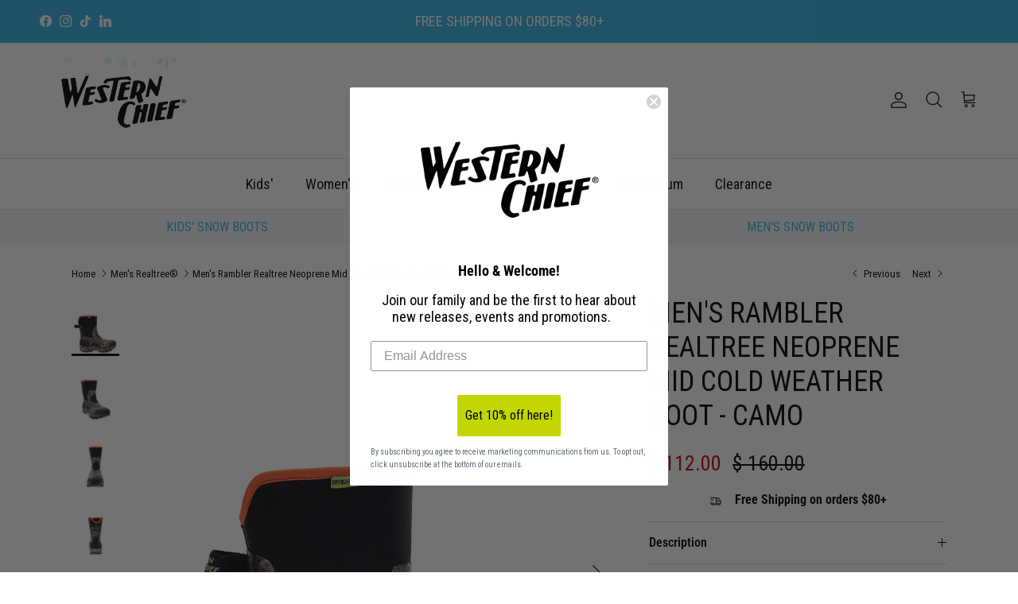

--- FILE ---
content_type: text/html; charset=utf-8
request_url: https://www.westernchief.com/collections/realtree/products/mens-rambler-realtree-neoprene-mid-boot-camo
body_size: 48830
content:
<!doctype html>
<html class="no-js" lang="en" dir="ltr">
<head>
     <!-- Google tag (gtag.js) -->
    <script async src="https://www.googletagmanager.com/gtag/js?id=G-C06H440E97"></script>
    <script> 
        window.dataLayer = window.dataLayer || []; 
        function gtag(){dataLayer.push(arguments);} 
        gtag('js', new Date()); 
      
        gtag('config', 'G-C06H440E97');
    </script><meta charset="utf-8">
<meta name="viewport" content="width=device-width,initial-scale=1">
<title>Western Chief Men&#39;s Rambler Neoprene Mid Boot - Black</title><link rel="canonical" href="https://www.westernchief.com/products/mens-rambler-realtree-neoprene-mid-boot-camo"><link rel="icon" href="//www.westernchief.com/cdn/shop/files/Favicon_ea113213-374b-4873-91a1-e53393a180f8.png?crop=center&height=48&v=1691092506&width=48" type="image/png">
  <link rel="apple-touch-icon" href="//www.westernchief.com/cdn/shop/files/Favicon_ea113213-374b-4873-91a1-e53393a180f8.png?crop=center&height=180&v=1691092506&width=180"><meta name="description" content="Rugged durable neoprene and rubber meet -30F cold rating in a comfortable waterproof heavy duty mid-height boot in solid black. Get the Men&#39;s Rambler Neoprene Mid Boot here at Western Chief. Shop online today!"><meta property="og:site_name" content="Western Chief">
<meta property="og:url" content="https://www.westernchief.com/products/mens-rambler-realtree-neoprene-mid-boot-camo">
<meta property="og:title" content="Western Chief Men&#39;s Rambler Neoprene Mid Boot - Black">
<meta property="og:type" content="product">
<meta property="og:description" content="Rugged durable neoprene and rubber meet -30F cold rating in a comfortable waterproof heavy duty mid-height boot in solid black. Get the Men&#39;s Rambler Neoprene Mid Boot here at Western Chief. Shop online today!"><meta property="og:image" content="http://www.westernchief.com/cdn/shop/products/mens-rambler-realtree-neoprene-mid-cold-weather-boot-camo-229331.jpg?crop=center&height=1200&v=1705388194&width=1200">
  <meta property="og:image:secure_url" content="https://www.westernchief.com/cdn/shop/products/mens-rambler-realtree-neoprene-mid-cold-weather-boot-camo-229331.jpg?crop=center&height=1200&v=1705388194&width=1200">
  <meta property="og:image:width" content="1125">
  <meta property="og:image:height" content="1400"><meta property="og:price:amount" content="112.00">
  <meta property="og:price:currency" content="USD"><meta name="twitter:card" content="summary_large_image">
<meta name="twitter:title" content="Western Chief Men&#39;s Rambler Neoprene Mid Boot - Black">
<meta name="twitter:description" content="Rugged durable neoprene and rubber meet -30F cold rating in a comfortable waterproof heavy duty mid-height boot in solid black. Get the Men&#39;s Rambler Neoprene Mid Boot here at Western Chief. Shop online today!">
<style>@font-face {
  font-family: "Roboto Condensed";
  font-weight: 400;
  font-style: normal;
  font-display: fallback;
  src: url("//www.westernchief.com/cdn/fonts/roboto_condensed/robotocondensed_n4.01812de96ca5a5e9d19bef3ca9cc80dd1bf6c8b8.woff2") format("woff2"),
       url("//www.westernchief.com/cdn/fonts/roboto_condensed/robotocondensed_n4.3930e6ddba458dc3cb725a82a2668eac3c63c104.woff") format("woff");
}
@font-face {
  font-family: "Roboto Condensed";
  font-weight: 700;
  font-style: normal;
  font-display: fallback;
  src: url("//www.westernchief.com/cdn/fonts/roboto_condensed/robotocondensed_n7.0c73a613503672be244d2f29ab6ddd3fc3cc69ae.woff2") format("woff2"),
       url("//www.westernchief.com/cdn/fonts/roboto_condensed/robotocondensed_n7.ef6ece86ba55f49c27c4904a493c283a40f3a66e.woff") format("woff");
}
@font-face {
  font-family: "Roboto Condensed";
  font-weight: 500;
  font-style: normal;
  font-display: fallback;
  src: url("//www.westernchief.com/cdn/fonts/roboto_condensed/robotocondensed_n5.753e8e75cdb3aced074986880588a95576768e7a.woff2") format("woff2"),
       url("//www.westernchief.com/cdn/fonts/roboto_condensed/robotocondensed_n5.d077911a9ecebd041d38bbe886c8dc56d626fe74.woff") format("woff");
}
@font-face {
  font-family: "Roboto Condensed";
  font-weight: 400;
  font-style: italic;
  font-display: fallback;
  src: url("//www.westernchief.com/cdn/fonts/roboto_condensed/robotocondensed_i4.05c7f163ad2c00a3c4257606d1227691aff9070b.woff2") format("woff2"),
       url("//www.westernchief.com/cdn/fonts/roboto_condensed/robotocondensed_i4.04d9d87e0a45b49fc67a5b9eb5059e1540f5cda3.woff") format("woff");
}
@font-face {
  font-family: "Roboto Condensed";
  font-weight: 700;
  font-style: italic;
  font-display: fallback;
  src: url("//www.westernchief.com/cdn/fonts/roboto_condensed/robotocondensed_i7.bed9f3a01efda68cdff8b63e6195c957a0da68cb.woff2") format("woff2"),
       url("//www.westernchief.com/cdn/fonts/roboto_condensed/robotocondensed_i7.9ca5759a0bcf75a82b270218eab4c83ec254abf8.woff") format("woff");
}
@font-face {
  font-family: "Roboto Condensed";
  font-weight: 400;
  font-style: normal;
  font-display: fallback;
  src: url("//www.westernchief.com/cdn/fonts/roboto_condensed/robotocondensed_n4.01812de96ca5a5e9d19bef3ca9cc80dd1bf6c8b8.woff2") format("woff2"),
       url("//www.westernchief.com/cdn/fonts/roboto_condensed/robotocondensed_n4.3930e6ddba458dc3cb725a82a2668eac3c63c104.woff") format("woff");
}
@font-face {
  font-family: "Roboto Condensed";
  font-weight: 400;
  font-style: normal;
  font-display: fallback;
  src: url("//www.westernchief.com/cdn/fonts/roboto_condensed/robotocondensed_n4.01812de96ca5a5e9d19bef3ca9cc80dd1bf6c8b8.woff2") format("woff2"),
       url("//www.westernchief.com/cdn/fonts/roboto_condensed/robotocondensed_n4.3930e6ddba458dc3cb725a82a2668eac3c63c104.woff") format("woff");
}
@font-face {
  font-family: "Roboto Condensed";
  font-weight: 400;
  font-style: normal;
  font-display: fallback;
  src: url("//www.westernchief.com/cdn/fonts/roboto_condensed/robotocondensed_n4.01812de96ca5a5e9d19bef3ca9cc80dd1bf6c8b8.woff2") format("woff2"),
       url("//www.westernchief.com/cdn/fonts/roboto_condensed/robotocondensed_n4.3930e6ddba458dc3cb725a82a2668eac3c63c104.woff") format("woff");
}
@font-face {
  font-family: "Roboto Condensed";
  font-weight: 600;
  font-style: normal;
  font-display: fallback;
  src: url("//www.westernchief.com/cdn/fonts/roboto_condensed/robotocondensed_n6.c516dc992de767fe135f0d2baded23e033d4e3ea.woff2") format("woff2"),
       url("//www.westernchief.com/cdn/fonts/roboto_condensed/robotocondensed_n6.881fbb9b185667f58f34ac71cbecd9f5ba6c3efe.woff") format("woff");
}
:root {
  --page-container-width:          1200px;
  --reading-container-width:       720px;
  --divider-opacity:               0.14;
  --gutter-large:                  30px;
  --gutter-desktop:                20px;
  --gutter-mobile:                 16px;
  --section-padding:               50px;
  --larger-section-padding:        80px;
  --larger-section-padding-mobile: 60px;
  --largest-section-padding:       110px;
  --aos-animate-duration:          0.6s;

  --base-font-family:              "Roboto Condensed", sans-serif;
  --base-font-weight:              400;
  --base-font-style:               normal;
  --heading-font-family:           "Roboto Condensed", sans-serif;
  --heading-font-weight:           400;
  --heading-font-style:            normal;
  --heading-font-letter-spacing:   normal;
  --logo-font-family:              "Roboto Condensed", sans-serif;
  --logo-font-weight:              400;
  --logo-font-style:               normal;
  --nav-font-family:               "Roboto Condensed", sans-serif;
  --nav-font-weight:               400;
  --nav-font-style:                normal;

  --base-text-size:16px;
  --base-line-height:              1.6;
  --input-text-size:16px;
  --smaller-text-size-1:13px;
  --smaller-text-size-2:14px;
  --smaller-text-size-3:13px;
  --smaller-text-size-4:12px;
  --larger-text-size:36px;
  --super-large-text-size:63px;
  --super-large-mobile-text-size:29px;
  --larger-mobile-text-size:29px;
  --logo-text-size:28px;--btn-letter-spacing: normal;
    --btn-text-transform: none;
    --button-text-size: 16px;
    --quickbuy-button-text-size: 14px;
    --small-feature-link-font-size: 1em;
    --input-btn-padding-top: 13px;
    --input-btn-padding-bottom: 13px;--heading-text-transform:uppercase;
  --nav-text-size:                      18px;
  --mobile-menu-font-weight:            600;

  --body-bg-color:                      255 255 255;
  --bg-color:                           255 255 255;
  --body-text-color:                    0 0 0;
  --text-color:                         0 0 0;

  --header-text-col:                    #202223;--header-text-hover-col:             var(--main-nav-link-hover-col);--header-bg-col:                     #ffffff;
  --heading-color:                     0 0 0;
  --body-heading-color:                0 0 0;
  --heading-divider-col:               #e2e2e2;

  --logo-col:                          #000000;
  --main-nav-bg:                       #ffffff;
  --main-nav-link-col:                 #000000;
  --main-nav-link-hover-col:           #35b1e5;
  --main-nav-link-featured-col:        #35b1e5;

  --link-color:                        32 34 35;
  --body-link-color:                   32 34 35;

  --btn-bg-color:                        141 212 255;
  --btn-bg-hover-color:                  196 214 0;
  --btn-border-color:                    141 212 255;
  --btn-border-hover-color:              196 214 0;
  --btn-text-color:                      0 0 0;
  --btn-text-hover-color:                0 0 0;--btn-alt-bg-color:                    53 177 229;
  --btn-alt-text-color:                  0 0 0;
  --btn-alt-border-color:                0 0 0;
  --btn-alt-border-hover-color:          0 0 0;--btn-ter-bg-color:                    235 235 235;
  --btn-ter-text-color:                  0 0 0;
  --btn-ter-bg-hover-color:              141 212 255;
  --btn-ter-text-hover-color:            0 0 0;--btn-border-radius: 3px;
    --btn-inspired-border-radius: 3px;--color-scheme-default:                             #ffffff;
  --color-scheme-default-color:                       255 255 255;
  --color-scheme-default-text-color:                  0 0 0;
  --color-scheme-default-head-color:                  0 0 0;
  --color-scheme-default-link-color:                  32 34 35;
  --color-scheme-default-btn-text-color:              0 0 0;
  --color-scheme-default-btn-text-hover-color:        0 0 0;
  --color-scheme-default-btn-bg-color:                141 212 255;
  --color-scheme-default-btn-bg-hover-color:          196 214 0;
  --color-scheme-default-btn-border-color:            141 212 255;
  --color-scheme-default-btn-border-hover-color:      196 214 0;
  --color-scheme-default-btn-alt-text-color:          0 0 0;
  --color-scheme-default-btn-alt-bg-color:            53 177 229;
  --color-scheme-default-btn-alt-border-color:        0 0 0;
  --color-scheme-default-btn-alt-border-hover-color:  0 0 0;

  --color-scheme-1:                             #8dd4ff;
  --color-scheme-1-color:                       141 212 255;
  --color-scheme-1-text-color:                  255 255 255;
  --color-scheme-1-head-color:                  255 255 255;
  --color-scheme-1-link-color:                  32 34 35;
  --color-scheme-1-btn-text-color:              0 0 0;
  --color-scheme-1-btn-text-hover-color:        0 0 0;
  --color-scheme-1-btn-bg-color:                141 212 255;
  --color-scheme-1-btn-bg-hover-color:          227 247 9;
  --color-scheme-1-btn-border-color:            141 212 255;
  --color-scheme-1-btn-border-hover-color:      227 247 9;
  --color-scheme-1-btn-alt-text-color:          0 0 0;
  --color-scheme-1-btn-alt-bg-color:            53 177 229;
  --color-scheme-1-btn-alt-border-color:        0 0 0;
  --color-scheme-1-btn-alt-border-hover-color:  0 0 0;

  --color-scheme-2:                             #f6f6f6;
  --color-scheme-2-color:                       246 246 246;
  --color-scheme-2-text-color:                  109 113 117;
  --color-scheme-2-head-color:                  32 34 35;
  --color-scheme-2-link-color:                  32 34 35;
  --color-scheme-2-btn-text-color:              0 0 0;
  --color-scheme-2-btn-text-hover-color:        0 0 0;
  --color-scheme-2-btn-bg-color:                141 212 255;
  --color-scheme-2-btn-bg-hover-color:          196 214 0;
  --color-scheme-2-btn-border-color:            141 212 255;
  --color-scheme-2-btn-border-hover-color:      196 214 0;
  --color-scheme-2-btn-alt-text-color:          255 255 255;
  --color-scheme-2-btn-alt-bg-color:            141 212 255;
  --color-scheme-2-btn-alt-border-color:        255 255 255;
  --color-scheme-2-btn-alt-border-hover-color:  255 255 255;

  /* Shop Pay payment terms */
  --payment-terms-background-color:    #ffffff;--quickbuy-bg: 141 212 255;--body-input-background-color:       rgb(var(--body-bg-color));
  --input-background-color:            rgb(var(--body-bg-color));
  --body-input-text-color:             var(--body-text-color);
  --input-text-color:                  var(--body-text-color);
  --body-input-border-color:           rgb(191, 191, 191);
  --input-border-color:                rgb(191, 191, 191);
  --input-border-color-hover:          rgb(115, 115, 115);
  --input-border-color-active:         rgb(0, 0, 0);

  --swatch-cross-svg:                  url("data:image/svg+xml,%3Csvg xmlns='http://www.w3.org/2000/svg' width='240' height='240' viewBox='0 0 24 24' fill='none' stroke='rgb(191, 191, 191)' stroke-width='0.09' preserveAspectRatio='none' %3E%3Cline x1='24' y1='0' x2='0' y2='24'%3E%3C/line%3E%3C/svg%3E");
  --swatch-cross-hover:                url("data:image/svg+xml,%3Csvg xmlns='http://www.w3.org/2000/svg' width='240' height='240' viewBox='0 0 24 24' fill='none' stroke='rgb(115, 115, 115)' stroke-width='0.09' preserveAspectRatio='none' %3E%3Cline x1='24' y1='0' x2='0' y2='24'%3E%3C/line%3E%3C/svg%3E");
  --swatch-cross-active:               url("data:image/svg+xml,%3Csvg xmlns='http://www.w3.org/2000/svg' width='240' height='240' viewBox='0 0 24 24' fill='none' stroke='rgb(0, 0, 0)' stroke-width='0.09' preserveAspectRatio='none' %3E%3Cline x1='24' y1='0' x2='0' y2='24'%3E%3C/line%3E%3C/svg%3E");

  --footer-divider-col:                #e0e0e0;
  --footer-text-col:                   0 0 0;
  --footer-heading-col:                0 0 0;
  --footer-bg-col:                     141 212 255;--product-label-overlay-justify: flex-start;--product-label-overlay-align: flex-start;--product-label-overlay-reduction-text:   #df5641;
  --product-label-overlay-reduction-bg:     rgba(0,0,0,0);
  --product-label-overlay-reduction-text-weight: 600;
  --product-label-overlay-stock-text:       #6d7175;
  --product-label-overlay-stock-bg:         #ffffff;
  --product-label-overlay-new-text:         #000000;
  --product-label-overlay-new-bg:           #8dd4ff;
  --product-label-overlay-meta-text:        #6d7175;
  --product-label-overlay-meta-bg:          #c4d600;
  --product-label-sale-text:                #c20000;
  --product-label-sold-text:                #c4d600;
  --product-label-preorder-text:            #8dd4ff;

  --product-block-crop-align:               center;

  
  --product-block-price-align:              flex-start;
  --product-block-price-item-margin-start:  initial;
  --product-block-price-item-margin-end:    .5rem;
  

  

  --collection-block-image-position:   center center;

  --swatch-picker-image-size:          34px;
  --swatch-crop-align:                 center center;

  --image-overlay-text-color:          255 255 255;--image-overlay-bg:                  rgba(0, 0, 0, 0.0);
  --image-overlay-shadow-start:        rgb(0 0 0 / 0.0);
  --image-overlay-box-opacity:         1.0;--product-inventory-ok-box-color:            #f2faf0;
  --product-inventory-ok-text-color:           #008060;
  --product-inventory-ok-icon-box-fill-color:  #fff;
  --product-inventory-low-box-color:           #fcf1cd;
  --product-inventory-low-text-color:          #dd9a1a;
  --product-inventory-low-icon-box-fill-color: #fff;
  --product-inventory-low-text-color-channels: 0, 128, 96;
  --product-inventory-ok-text-color-channels:  221, 154, 26;

  --rating-star-color: 196 214 0;--overlay-align-left: start;
    --overlay-align-right: end;}html[dir=rtl] {
  --overlay-right-text-m-left: 0;
  --overlay-right-text-m-right: auto;
  --overlay-left-shadow-left-left: 15%;
  --overlay-left-shadow-left-right: -50%;
  --overlay-left-shadow-right-left: -85%;
  --overlay-left-shadow-right-right: 0;
}::selection {
    background: rgb(var(--body-heading-color));
    color: rgb(var(--body-bg-color));
  }
  ::-moz-selection {
    background: rgb(var(--body-heading-color));
    color: rgb(var(--body-bg-color));
  }.use-color-scheme--default {
  --product-label-sale-text:           #c20000;
  --product-label-sold-text:           #c4d600;
  --product-label-preorder-text:       #8dd4ff;
  --input-background-color:            rgb(var(--body-bg-color));
  --input-text-color:                  var(--body-input-text-color);
  --input-border-color:                rgb(191, 191, 191);
  --input-border-color-hover:          rgb(115, 115, 115);
  --input-border-color-active:         rgb(0, 0, 0);
}.use-color-scheme--2 {
  --product-label-sale-text:           currentColor;
  --product-label-sold-text:           currentColor;
  --product-label-preorder-text:       currentColor;
  --input-background-color:            transparent;
  --input-text-color:                  109 113 117;
  --input-border-color:                rgb(205, 206, 207);
  --input-border-color-hover:          rgb(171, 173, 175);
  --input-border-color-active:         rgb(109, 113, 117);
}</style>

  <link href="//www.westernchief.com/cdn/shop/t/156/assets/main.css?v=59812818702299870031767744547" rel="stylesheet" type="text/css" media="all" />
<link rel="stylesheet" href="//www.westernchief.com/cdn/shop/t/156/assets/swatches.css?v=133159922491563522211769215947" media="print" onload="this.media='all'">
    <noscript><link rel="stylesheet" href="//www.westernchief.com/cdn/shop/t/156/assets/swatches.css?v=133159922491563522211769215947"></noscript><link rel="preload" as="font" href="//www.westernchief.com/cdn/fonts/roboto_condensed/robotocondensed_n4.01812de96ca5a5e9d19bef3ca9cc80dd1bf6c8b8.woff2" type="font/woff2" crossorigin><link rel="preload" as="font" href="//www.westernchief.com/cdn/fonts/roboto_condensed/robotocondensed_n4.01812de96ca5a5e9d19bef3ca9cc80dd1bf6c8b8.woff2" type="font/woff2" crossorigin><script>
    document.documentElement.className = document.documentElement.className.replace('no-js', 'js');

    window.theme = {
      info: {
        name: 'Symmetry',
        version: '8.1.1'
      },
      device: {
        hasTouch: window.matchMedia('(any-pointer: coarse)').matches,
        hasHover: window.matchMedia('(hover: hover)').matches
      },
      mediaQueries: {
        md: '(min-width: 768px)',
        productMediaCarouselBreak: '(min-width: 1041px)'
      },
      routes: {
        base: 'https://www.westernchief.com',
        cart: '/cart',
        cartAdd: '/cart/add.js',
        cartUpdate: '/cart/update.js',
        predictiveSearch: '/search/suggest'
      },
      strings: {
        cartTermsConfirmation: "You must agree to the terms and conditions before continuing.",
        cartItemsQuantityError: "You can only add [QUANTITY] of this item to your cart.",
        generalSearchViewAll: "View all search results",
        noStock: "Sold out",
        noVariant: "Unavailable",
        productsProductChooseA: "Choose a",
        generalSearchPages: "Pages",
        generalSearchNoResultsWithoutTerms: "Sorry, we couldnʼt find any results",
        shippingCalculator: {
          singleRate: "There is one shipping rate for this destination:",
          multipleRates: "There are multiple shipping rates for this destination:",
          noRates: "We do not ship to this destination."
        },
        regularPrice: "Regular price",
        salePrice: "Sale price"
      },
      settings: {
        moneyWithCurrencyFormat: "$ {{amount}} USD",
        cartType: "drawer",
        afterAddToCart: "notification",
        quickbuyStyle: "off",
        externalLinksNewTab: true,
        internalLinksSmoothScroll: true
      }
    }

    theme.inlineNavigationCheck = function() {
      var pageHeader = document.querySelector('.pageheader'),
          inlineNavContainer = pageHeader.querySelector('.logo-area__left__inner'),
          inlineNav = inlineNavContainer.querySelector('.navigation--left');
      if (inlineNav && getComputedStyle(inlineNav).display != 'none') {
        var inlineMenuCentered = document.querySelector('.pageheader--layout-inline-menu-center'),
            logoContainer = document.querySelector('.logo-area__middle__inner');
        if(inlineMenuCentered) {
          var rightWidth = document.querySelector('.logo-area__right__inner').clientWidth,
              middleWidth = logoContainer.clientWidth,
              logoArea = document.querySelector('.logo-area'),
              computedLogoAreaStyle = getComputedStyle(logoArea),
              logoAreaInnerWidth = logoArea.clientWidth - Math.ceil(parseFloat(computedLogoAreaStyle.paddingLeft)) - Math.ceil(parseFloat(computedLogoAreaStyle.paddingRight)),
              availableNavWidth = logoAreaInnerWidth - Math.max(rightWidth, middleWidth) * 2 - 40;
          inlineNavContainer.style.maxWidth = availableNavWidth + 'px';
        }

        var firstInlineNavLink = inlineNav.querySelector('.navigation__item:first-child'),
            lastInlineNavLink = inlineNav.querySelector('.navigation__item:last-child');
        if (lastInlineNavLink) {
          var inlineNavWidth = null;
          if(document.querySelector('html[dir=rtl]')) {
            inlineNavWidth = firstInlineNavLink.offsetLeft - lastInlineNavLink.offsetLeft + firstInlineNavLink.offsetWidth;
          } else {
            inlineNavWidth = lastInlineNavLink.offsetLeft - firstInlineNavLink.offsetLeft + lastInlineNavLink.offsetWidth;
          }
          if (inlineNavContainer.offsetWidth >= inlineNavWidth) {
            pageHeader.classList.add('pageheader--layout-inline-permitted');
            var tallLogo = logoContainer.clientHeight > lastInlineNavLink.clientHeight + 20;
            if (tallLogo) {
              inlineNav.classList.add('navigation--tight-underline');
            } else {
              inlineNav.classList.remove('navigation--tight-underline');
            }
          } else {
            pageHeader.classList.remove('pageheader--layout-inline-permitted');
          }
        }
      }
    };

    theme.setInitialHeaderHeightProperty = () => {
      const section = document.querySelector('.section-header');
      if (section) {
        document.documentElement.style.setProperty('--theme-header-height', Math.ceil(section.clientHeight) + 'px');
      }
    };
  </script>

  <script src="//www.westernchief.com/cdn/shop/t/156/assets/main.js?v=25831844697274821701767744547" defer></script>
  <link rel="stylesheet" href="//www.westernchief.com/cdn/shop/t/156/assets/custom.css?v=107817660303804212531768953849" media="print" onload="this.media='all'">
       <!-- Google Tag Manager --> 
     <script>(function(w,d,s,l,i){w[l]=w[l]||[];w[l].push({'gtm.start':
      new Date().getTime(),event:'gtm.js'});var f=d.getElementsByTagName(s)[0],
      j=d.createElement(s),dl=l!='dataLayer'?'&l='+l:'';j.async=true;j.src=
      'https://www.googletagmanager.com/gtm.js?id='+i+dl;f.parentNode.insertBefore(j,f);
      })(window,document,'script','dataLayer','GTM-W2974S5');</script>
      <!-- End Google Tag Manager -->

      <!-- Start of washingtonshoe Zendesk Widget script -->
           <link rel="stylesheet" href="https://cdnjs.cloudflare.com/ajax/libs/font-awesome/4.7.0/css/font-awesome.min.css">
     <!-- EXTERNAL CODES END -->
    <script src="//www.westernchief.com/cdn/shop/t/156/assets/animate-on-scroll.js?v=15249566486942820451767744547" defer></script>
    <link href="//www.westernchief.com/cdn/shop/t/156/assets/animate-on-scroll.css?v=135962721104954213331767744547" rel="stylesheet" type="text/css" media="all" />
  
<script>window.performance && window.performance.mark && window.performance.mark('shopify.content_for_header.start');</script><meta name="google-site-verification" content="KqeFJiQO1-Jdc8CoNNkpK2A0HAXRCGgPecKbd7JrGoo">
<meta id="shopify-digital-wallet" name="shopify-digital-wallet" content="/8342683/digital_wallets/dialog">
<meta name="shopify-checkout-api-token" content="a26154a07ecc82ed0c95b50778d8bb4c">
<meta id="in-context-paypal-metadata" data-shop-id="8342683" data-venmo-supported="false" data-environment="production" data-locale="en_US" data-paypal-v4="true" data-currency="USD">
<link rel="alternate" type="application/json+oembed" href="https://www.westernchief.com/products/mens-rambler-realtree-neoprene-mid-boot-camo.oembed">
<script async="async" src="/checkouts/internal/preloads.js?locale=en-US"></script>
<link rel="preconnect" href="https://shop.app" crossorigin="anonymous">
<script async="async" src="https://shop.app/checkouts/internal/preloads.js?locale=en-US&shop_id=8342683" crossorigin="anonymous"></script>
<script id="apple-pay-shop-capabilities" type="application/json">{"shopId":8342683,"countryCode":"US","currencyCode":"USD","merchantCapabilities":["supports3DS"],"merchantId":"gid:\/\/shopify\/Shop\/8342683","merchantName":"Western Chief","requiredBillingContactFields":["postalAddress","email","phone"],"requiredShippingContactFields":["postalAddress","email","phone"],"shippingType":"shipping","supportedNetworks":["visa","masterCard","amex","discover","elo","jcb"],"total":{"type":"pending","label":"Western Chief","amount":"1.00"},"shopifyPaymentsEnabled":true,"supportsSubscriptions":true}</script>
<script id="shopify-features" type="application/json">{"accessToken":"a26154a07ecc82ed0c95b50778d8bb4c","betas":["rich-media-storefront-analytics"],"domain":"www.westernchief.com","predictiveSearch":true,"shopId":8342683,"locale":"en"}</script>
<script>var Shopify = Shopify || {};
Shopify.shop = "washington-shoe-company-2.myshopify.com";
Shopify.locale = "en";
Shopify.currency = {"active":"USD","rate":"1.0"};
Shopify.country = "US";
Shopify.theme = {"name":"Live New Year 2026 - Blue","id":137638838406,"schema_name":"Symmetry","schema_version":"8.1.1","theme_store_id":568,"role":"main"};
Shopify.theme.handle = "null";
Shopify.theme.style = {"id":null,"handle":null};
Shopify.cdnHost = "www.westernchief.com/cdn";
Shopify.routes = Shopify.routes || {};
Shopify.routes.root = "/";</script>
<script type="module">!function(o){(o.Shopify=o.Shopify||{}).modules=!0}(window);</script>
<script>!function(o){function n(){var o=[];function n(){o.push(Array.prototype.slice.apply(arguments))}return n.q=o,n}var t=o.Shopify=o.Shopify||{};t.loadFeatures=n(),t.autoloadFeatures=n()}(window);</script>
<script>
  window.ShopifyPay = window.ShopifyPay || {};
  window.ShopifyPay.apiHost = "shop.app\/pay";
  window.ShopifyPay.redirectState = null;
</script>
<script id="shop-js-analytics" type="application/json">{"pageType":"product"}</script>
<script defer="defer" async type="module" src="//www.westernchief.com/cdn/shopifycloud/shop-js/modules/v2/client.init-shop-cart-sync_BT-GjEfc.en.esm.js"></script>
<script defer="defer" async type="module" src="//www.westernchief.com/cdn/shopifycloud/shop-js/modules/v2/chunk.common_D58fp_Oc.esm.js"></script>
<script defer="defer" async type="module" src="//www.westernchief.com/cdn/shopifycloud/shop-js/modules/v2/chunk.modal_xMitdFEc.esm.js"></script>
<script type="module">
  await import("//www.westernchief.com/cdn/shopifycloud/shop-js/modules/v2/client.init-shop-cart-sync_BT-GjEfc.en.esm.js");
await import("//www.westernchief.com/cdn/shopifycloud/shop-js/modules/v2/chunk.common_D58fp_Oc.esm.js");
await import("//www.westernchief.com/cdn/shopifycloud/shop-js/modules/v2/chunk.modal_xMitdFEc.esm.js");

  window.Shopify.SignInWithShop?.initShopCartSync?.({"fedCMEnabled":true,"windoidEnabled":true});

</script>
<script>
  window.Shopify = window.Shopify || {};
  if (!window.Shopify.featureAssets) window.Shopify.featureAssets = {};
  window.Shopify.featureAssets['shop-js'] = {"shop-cart-sync":["modules/v2/client.shop-cart-sync_DZOKe7Ll.en.esm.js","modules/v2/chunk.common_D58fp_Oc.esm.js","modules/v2/chunk.modal_xMitdFEc.esm.js"],"init-fed-cm":["modules/v2/client.init-fed-cm_B6oLuCjv.en.esm.js","modules/v2/chunk.common_D58fp_Oc.esm.js","modules/v2/chunk.modal_xMitdFEc.esm.js"],"shop-cash-offers":["modules/v2/client.shop-cash-offers_D2sdYoxE.en.esm.js","modules/v2/chunk.common_D58fp_Oc.esm.js","modules/v2/chunk.modal_xMitdFEc.esm.js"],"shop-login-button":["modules/v2/client.shop-login-button_QeVjl5Y3.en.esm.js","modules/v2/chunk.common_D58fp_Oc.esm.js","modules/v2/chunk.modal_xMitdFEc.esm.js"],"pay-button":["modules/v2/client.pay-button_DXTOsIq6.en.esm.js","modules/v2/chunk.common_D58fp_Oc.esm.js","modules/v2/chunk.modal_xMitdFEc.esm.js"],"shop-button":["modules/v2/client.shop-button_DQZHx9pm.en.esm.js","modules/v2/chunk.common_D58fp_Oc.esm.js","modules/v2/chunk.modal_xMitdFEc.esm.js"],"avatar":["modules/v2/client.avatar_BTnouDA3.en.esm.js"],"init-windoid":["modules/v2/client.init-windoid_CR1B-cfM.en.esm.js","modules/v2/chunk.common_D58fp_Oc.esm.js","modules/v2/chunk.modal_xMitdFEc.esm.js"],"init-shop-for-new-customer-accounts":["modules/v2/client.init-shop-for-new-customer-accounts_C_vY_xzh.en.esm.js","modules/v2/client.shop-login-button_QeVjl5Y3.en.esm.js","modules/v2/chunk.common_D58fp_Oc.esm.js","modules/v2/chunk.modal_xMitdFEc.esm.js"],"init-shop-email-lookup-coordinator":["modules/v2/client.init-shop-email-lookup-coordinator_BI7n9ZSv.en.esm.js","modules/v2/chunk.common_D58fp_Oc.esm.js","modules/v2/chunk.modal_xMitdFEc.esm.js"],"init-shop-cart-sync":["modules/v2/client.init-shop-cart-sync_BT-GjEfc.en.esm.js","modules/v2/chunk.common_D58fp_Oc.esm.js","modules/v2/chunk.modal_xMitdFEc.esm.js"],"shop-toast-manager":["modules/v2/client.shop-toast-manager_DiYdP3xc.en.esm.js","modules/v2/chunk.common_D58fp_Oc.esm.js","modules/v2/chunk.modal_xMitdFEc.esm.js"],"init-customer-accounts":["modules/v2/client.init-customer-accounts_D9ZNqS-Q.en.esm.js","modules/v2/client.shop-login-button_QeVjl5Y3.en.esm.js","modules/v2/chunk.common_D58fp_Oc.esm.js","modules/v2/chunk.modal_xMitdFEc.esm.js"],"init-customer-accounts-sign-up":["modules/v2/client.init-customer-accounts-sign-up_iGw4briv.en.esm.js","modules/v2/client.shop-login-button_QeVjl5Y3.en.esm.js","modules/v2/chunk.common_D58fp_Oc.esm.js","modules/v2/chunk.modal_xMitdFEc.esm.js"],"shop-follow-button":["modules/v2/client.shop-follow-button_CqMgW2wH.en.esm.js","modules/v2/chunk.common_D58fp_Oc.esm.js","modules/v2/chunk.modal_xMitdFEc.esm.js"],"checkout-modal":["modules/v2/client.checkout-modal_xHeaAweL.en.esm.js","modules/v2/chunk.common_D58fp_Oc.esm.js","modules/v2/chunk.modal_xMitdFEc.esm.js"],"shop-login":["modules/v2/client.shop-login_D91U-Q7h.en.esm.js","modules/v2/chunk.common_D58fp_Oc.esm.js","modules/v2/chunk.modal_xMitdFEc.esm.js"],"lead-capture":["modules/v2/client.lead-capture_BJmE1dJe.en.esm.js","modules/v2/chunk.common_D58fp_Oc.esm.js","modules/v2/chunk.modal_xMitdFEc.esm.js"],"payment-terms":["modules/v2/client.payment-terms_Ci9AEqFq.en.esm.js","modules/v2/chunk.common_D58fp_Oc.esm.js","modules/v2/chunk.modal_xMitdFEc.esm.js"]};
</script>
<script>(function() {
  var isLoaded = false;
  function asyncLoad() {
    if (isLoaded) return;
    isLoaded = true;
    var urls = ["https:\/\/cdn-loyalty.yotpo.com\/loader\/saXOvICexXEs4Bc-NESb7Q.js?shop=washington-shoe-company-2.myshopify.com","https:\/\/cdn.verifypass.com\/seller\/launcher.js?shop=washington-shoe-company-2.myshopify.com","https:\/\/cdn.pickystory.com\/widget\/static\/js\/noop.js?shop=washington-shoe-company-2.myshopify.com","https:\/\/widgets.automizely.com\/aftership\/gmv.js?organization_id=c3344934ae4043bea7d0a8f7b4b9899f\u0026shop=washington-shoe-company-2.myshopify.com","https:\/\/cdn.shopify.com\/s\/files\/1\/0834\/2683\/t\/38\/assets\/globo.formbuilder.init.js?v=1634156518\u0026shop=washington-shoe-company-2.myshopify.com","https:\/\/shy.elfsight.com\/p\/platform.js?shop=washington-shoe-company-2.myshopify.com","https:\/\/gdprcdn.b-cdn.net\/js\/gdpr_cookie_consent.min.js?shop=washington-shoe-company-2.myshopify.com","https:\/\/upx.provenpixel.com\/shopify.js.php?shop=washington-shoe-company-2.myshopify.com","https:\/\/cdn.robinpro.gallery\/js\/client.js?v=5ad0431\u0026shop=washington-shoe-company-2.myshopify.com","\/\/cdn.shopify.com\/proxy\/c07fccabc70a97050985cada8c3708832e775f4c81d1c227a4ac4b57f6f522b4\/api.goaffpro.com\/loader.js?shop=washington-shoe-company-2.myshopify.com\u0026sp-cache-control=cHVibGljLCBtYXgtYWdlPTkwMA","https:\/\/widgets.automizely.com\/returns\/main.js?shop=washington-shoe-company-2.myshopify.com","https:\/\/shopify-extension.getredo.com\/main.js?widget_id=t4vqzt2frcjvvmy\u0026shop=washington-shoe-company-2.myshopify.com","https:\/\/dr4qe3ddw9y32.cloudfront.net\/awin-shopify-integration-code.js?aid=48309\u0026v=shopifyApp_5.2.5\u0026ts=1768606690536\u0026shop=washington-shoe-company-2.myshopify.com"];
    for (var i = 0; i < urls.length; i++) {
      var s = document.createElement('script');
      s.type = 'text/javascript';
      s.async = true;
      s.src = urls[i];
      var x = document.getElementsByTagName('script')[0];
      x.parentNode.insertBefore(s, x);
    }
  };
  if(window.attachEvent) {
    window.attachEvent('onload', asyncLoad);
  } else {
    window.addEventListener('load', asyncLoad, false);
  }
})();</script>
<script id="__st">var __st={"a":8342683,"offset":-28800,"reqid":"52dce923-3478-47ff-91d1-3b1e718f17a2-1769290951","pageurl":"www.westernchief.com\/collections\/realtree\/products\/mens-rambler-realtree-neoprene-mid-boot-camo","u":"1c40dd1e49f2","p":"product","rtyp":"product","rid":6752347881606};</script>
<script>window.ShopifyPaypalV4VisibilityTracking = true;</script>
<script id="captcha-bootstrap">!function(){'use strict';const t='contact',e='account',n='new_comment',o=[[t,t],['blogs',n],['comments',n],[t,'customer']],c=[[e,'customer_login'],[e,'guest_login'],[e,'recover_customer_password'],[e,'create_customer']],r=t=>t.map((([t,e])=>`form[action*='/${t}']:not([data-nocaptcha='true']) input[name='form_type'][value='${e}']`)).join(','),a=t=>()=>t?[...document.querySelectorAll(t)].map((t=>t.form)):[];function s(){const t=[...o],e=r(t);return a(e)}const i='password',u='form_key',d=['recaptcha-v3-token','g-recaptcha-response','h-captcha-response',i],f=()=>{try{return window.sessionStorage}catch{return}},m='__shopify_v',_=t=>t.elements[u];function p(t,e,n=!1){try{const o=window.sessionStorage,c=JSON.parse(o.getItem(e)),{data:r}=function(t){const{data:e,action:n}=t;return t[m]||n?{data:e,action:n}:{data:t,action:n}}(c);for(const[e,n]of Object.entries(r))t.elements[e]&&(t.elements[e].value=n);n&&o.removeItem(e)}catch(o){console.error('form repopulation failed',{error:o})}}const l='form_type',E='cptcha';function T(t){t.dataset[E]=!0}const w=window,h=w.document,L='Shopify',v='ce_forms',y='captcha';let A=!1;((t,e)=>{const n=(g='f06e6c50-85a8-45c8-87d0-21a2b65856fe',I='https://cdn.shopify.com/shopifycloud/storefront-forms-hcaptcha/ce_storefront_forms_captcha_hcaptcha.v1.5.2.iife.js',D={infoText:'Protected by hCaptcha',privacyText:'Privacy',termsText:'Terms'},(t,e,n)=>{const o=w[L][v],c=o.bindForm;if(c)return c(t,g,e,D).then(n);var r;o.q.push([[t,g,e,D],n]),r=I,A||(h.body.append(Object.assign(h.createElement('script'),{id:'captcha-provider',async:!0,src:r})),A=!0)});var g,I,D;w[L]=w[L]||{},w[L][v]=w[L][v]||{},w[L][v].q=[],w[L][y]=w[L][y]||{},w[L][y].protect=function(t,e){n(t,void 0,e),T(t)},Object.freeze(w[L][y]),function(t,e,n,w,h,L){const[v,y,A,g]=function(t,e,n){const i=e?o:[],u=t?c:[],d=[...i,...u],f=r(d),m=r(i),_=r(d.filter((([t,e])=>n.includes(e))));return[a(f),a(m),a(_),s()]}(w,h,L),I=t=>{const e=t.target;return e instanceof HTMLFormElement?e:e&&e.form},D=t=>v().includes(t);t.addEventListener('submit',(t=>{const e=I(t);if(!e)return;const n=D(e)&&!e.dataset.hcaptchaBound&&!e.dataset.recaptchaBound,o=_(e),c=g().includes(e)&&(!o||!o.value);(n||c)&&t.preventDefault(),c&&!n&&(function(t){try{if(!f())return;!function(t){const e=f();if(!e)return;const n=_(t);if(!n)return;const o=n.value;o&&e.removeItem(o)}(t);const e=Array.from(Array(32),(()=>Math.random().toString(36)[2])).join('');!function(t,e){_(t)||t.append(Object.assign(document.createElement('input'),{type:'hidden',name:u})),t.elements[u].value=e}(t,e),function(t,e){const n=f();if(!n)return;const o=[...t.querySelectorAll(`input[type='${i}']`)].map((({name:t})=>t)),c=[...d,...o],r={};for(const[a,s]of new FormData(t).entries())c.includes(a)||(r[a]=s);n.setItem(e,JSON.stringify({[m]:1,action:t.action,data:r}))}(t,e)}catch(e){console.error('failed to persist form',e)}}(e),e.submit())}));const S=(t,e)=>{t&&!t.dataset[E]&&(n(t,e.some((e=>e===t))),T(t))};for(const o of['focusin','change'])t.addEventListener(o,(t=>{const e=I(t);D(e)&&S(e,y())}));const B=e.get('form_key'),M=e.get(l),P=B&&M;t.addEventListener('DOMContentLoaded',(()=>{const t=y();if(P)for(const e of t)e.elements[l].value===M&&p(e,B);[...new Set([...A(),...v().filter((t=>'true'===t.dataset.shopifyCaptcha))])].forEach((e=>S(e,t)))}))}(h,new URLSearchParams(w.location.search),n,t,e,['guest_login'])})(!0,!0)}();</script>
<script integrity="sha256-4kQ18oKyAcykRKYeNunJcIwy7WH5gtpwJnB7kiuLZ1E=" data-source-attribution="shopify.loadfeatures" defer="defer" src="//www.westernchief.com/cdn/shopifycloud/storefront/assets/storefront/load_feature-a0a9edcb.js" crossorigin="anonymous"></script>
<script crossorigin="anonymous" defer="defer" src="//www.westernchief.com/cdn/shopifycloud/storefront/assets/shopify_pay/storefront-65b4c6d7.js?v=20250812"></script>
<script data-source-attribution="shopify.dynamic_checkout.dynamic.init">var Shopify=Shopify||{};Shopify.PaymentButton=Shopify.PaymentButton||{isStorefrontPortableWallets:!0,init:function(){window.Shopify.PaymentButton.init=function(){};var t=document.createElement("script");t.src="https://www.westernchief.com/cdn/shopifycloud/portable-wallets/latest/portable-wallets.en.js",t.type="module",document.head.appendChild(t)}};
</script>
<script data-source-attribution="shopify.dynamic_checkout.buyer_consent">
  function portableWalletsHideBuyerConsent(e){var t=document.getElementById("shopify-buyer-consent"),n=document.getElementById("shopify-subscription-policy-button");t&&n&&(t.classList.add("hidden"),t.setAttribute("aria-hidden","true"),n.removeEventListener("click",e))}function portableWalletsShowBuyerConsent(e){var t=document.getElementById("shopify-buyer-consent"),n=document.getElementById("shopify-subscription-policy-button");t&&n&&(t.classList.remove("hidden"),t.removeAttribute("aria-hidden"),n.addEventListener("click",e))}window.Shopify?.PaymentButton&&(window.Shopify.PaymentButton.hideBuyerConsent=portableWalletsHideBuyerConsent,window.Shopify.PaymentButton.showBuyerConsent=portableWalletsShowBuyerConsent);
</script>
<script data-source-attribution="shopify.dynamic_checkout.cart.bootstrap">document.addEventListener("DOMContentLoaded",(function(){function t(){return document.querySelector("shopify-accelerated-checkout-cart, shopify-accelerated-checkout")}if(t())Shopify.PaymentButton.init();else{new MutationObserver((function(e,n){t()&&(Shopify.PaymentButton.init(),n.disconnect())})).observe(document.body,{childList:!0,subtree:!0})}}));
</script>
<link id="shopify-accelerated-checkout-styles" rel="stylesheet" media="screen" href="https://www.westernchief.com/cdn/shopifycloud/portable-wallets/latest/accelerated-checkout-backwards-compat.css" crossorigin="anonymous">
<style id="shopify-accelerated-checkout-cart">
        #shopify-buyer-consent {
  margin-top: 1em;
  display: inline-block;
  width: 100%;
}

#shopify-buyer-consent.hidden {
  display: none;
}

#shopify-subscription-policy-button {
  background: none;
  border: none;
  padding: 0;
  text-decoration: underline;
  font-size: inherit;
  cursor: pointer;
}

#shopify-subscription-policy-button::before {
  box-shadow: none;
}

      </style>
<script id="sections-script" data-sections="related-products,footer" defer="defer" src="//www.westernchief.com/cdn/shop/t/156/compiled_assets/scripts.js?v=20040"></script>
<script>window.performance && window.performance.mark && window.performance.mark('shopify.content_for_header.end');</script><meta property="og:site_name" content="Western Chief">
  <meta property="og:url" content="https://www.westernchief.com/products/mens-rambler-realtree-neoprene-mid-boot-camo">
  <meta property="og:title" content="Men&#39;s Rambler Realtree Neoprene Mid Cold Weather Boot - Camo">
  <meta property="og:type" content="product">
  <meta property="og:description" content="Rugged durable neoprene and rubber meet -30F cold rating in a comfortable waterproof heavy duty mid-height boot in solid black. Get the Men&#39;s Rambler Neoprene Mid Boot here at Western Chief. Shop online today!"><meta property="og:image" content="http://www.westernchief.com/cdn/shop/products/mens-rambler-realtree-neoprene-mid-cold-weather-boot-camo-229331.jpg?v=1705388194">
    <meta property="og:image:secure_url" content="https://www.westernchief.com/cdn/shop/products/mens-rambler-realtree-neoprene-mid-cold-weather-boot-camo-229331.jpg?v=1705388194">
    <meta property="og:image:width" content="1125">
    <meta property="og:image:height" content="1400"><meta name="twitter:site" content="@">
  <meta name="twitter:card" content="summary_large_image">
  <meta name="twitter:title" content="Men's Rambler Realtree Neoprene Mid Cold Weather Boot - Camo">
  <meta name="twitter:description" content="Rugged durable neoprene and rubber meet -30F cold rating in a comfortable waterproof heavy duty mid-height boot in solid black. Get the Men&#39;s Rambler Neoprene Mid Boot here at Western Chief. Shop online today!">
<!-- CC Custom Head Start --><!-- CC Custom Head End --><!-- Hotjar Tracking Code for https://westernchief.com -->
    <script>
        (function(h,o,t,j,a,r){
            h.hj=h.hj||function(){(h.hj.q=h.hj.q||[]).push(arguments)};
            h._hjSettings={hjid:3323384,hjsv:6};
            a=o.getElementsByTagName('head')[0];
            r=o.createElement('script');r.async=1;
            r.src=t+h._hjSettings.hjid+j+h._hjSettings.hjsv;
            a.appendChild(r);
        })(window,document,'https://static.hotjar.com/c/hotjar-','.js?sv=');
    </script>
  <!-- START Bing Tracking Code -->
    <script>(function(w,d,t,r,u){var f,n,i;w[u]=w[u]||[],f=function(){var o={ti:"26032960"};o.q=w[u],w[u]=new UET(o),w[u].push("pageLoad")},n=d.createElement(t),n.src=r,n.async=1,n.onload=n.onreadystatechange=function(){var s=this.readyState;s&&s!=="loaded"&&s!=="complete"||(f(),n.onload=n.onreadystatechange=null)},i=d.getElementsByTagName(t)[0],i.parentNode.insertBefore(n,i)})(window,document,"script","//bat.bing.com/bat.js","uetq");</script><noscript><img src="//bat.bing.com/action/0?ti=26032960&Ver=2" height="0" width="0" style="display:none; visibility: hidden;" /></noscript>
    <script>
    window.uetq = window.uetq || [];
    window.uetq.push({'gv': , 'gc': 'USD', 'ea': 'Purchase'});
    </script>
  <!-- END Bing Tracking Code -->
  <!-- Use of this pixel is subject to the Amazon ad specs and policies at http://www.amazon.com/b/?&node=7253015011 -->
  <script type='text/javascript'>var _pix = document.getElementById('_pix_id_6a023ab7-df0b-1ef6-f323-408621b4e846');if (!_pix) { var protocol = '//'; var a = Math.random() * 1000000000000000000; _pix = document.createElement('iframe'); _pix.style.display = 'none'; _pix.setAttribute('src', protocol + 's.amazon-adsystem.com/iu3?d=generic&ex-fargs=%3Fid%3D6a023ab7-df0b-1ef6-f323-408621b4e846%26type%3D30%26m%3D1&ex-fch=416613&ex-src=https://www.westernchief.com/8342683/checkouts/772d65797672ea32ccb29d5c6fccfc30/thank_you&ex-hargs=v%3D1.0%3Bc%3D7368199130101%3Bp%3D6A023AB7-DF0B-1EF6-F323-408621B4E846' + '&cb=' + a); _pix.setAttribute('id','_pix_id_6a023ab7-df0b-1ef6-f323-408621b4e846'); document.body.appendChild(_pix);}</script><noscript> <img height='1' width='1' border='0' alt='' src='https://s.amazon-adsystem.com/iui3?d=forester-did&ex-fargs=%3Fid%3D6a023ab7-df0b-1ef6-f323-408621b4e846%26type%3D30%26m%3D1&ex-fch=416613&ex-src=https://www.westernchief.com/8342683/checkouts/772d65797672ea32ccb29d5c6fccfc30/thank_you&ex-hargs=v%3D1.0%3Bc%3D7368199130101%3Bp%3D6A023AB7-DF0B-1EF6-F323-408621B4E846' /></noscript>

  
    










<!-- BEGIN app block: shopify://apps/powerful-form-builder/blocks/app-embed/e4bcb1eb-35b2-42e6-bc37-bfe0e1542c9d --><script type="text/javascript" hs-ignore data-cookieconsent="ignore">
  var Globo = Globo || {};
  var globoFormbuilderRecaptchaInit = function(){};
  var globoFormbuilderHcaptchaInit = function(){};
  window.Globo.FormBuilder = window.Globo.FormBuilder || {};
  window.Globo.FormBuilder.shop = {"configuration":{"money_format":"$ {{amount}}"},"pricing":{"features":{"bulkOrderForm":false,"cartForm":false,"fileUpload":2,"removeCopyright":false,"restrictedEmailDomains":false,"metrics":false}},"settings":{"copyright":"Powered by Globo <a href=\"https://apps.shopify.com/form-builder-contact-form\" target=\"_blank\">Contact Form</a>","hideWaterMark":false,"reCaptcha":{"recaptchaType":"v2","siteKey":"6Lcuy5cbAAAAAIDrYdY4QwSdSyDsKkQ90NXLm-Sy","languageCode":"en"},"hCaptcha":{"siteKey":false},"scrollTop":false,"customCssCode":"","customCssEnabled":false,"additionalColumns":[{"id":"additional.instagram_handle_2","label":"First Name","tab":"additional","type":"text","createdBy":"form","formId":"50627"},{"id":"additional.first_name","label":"First Name","tab":"additional","type":"text","createdBy":"form","formId":"50627"},{"id":"additional.last_name_2","label":"Last Name","tab":"additional","type":"text","createdBy":"form","formId":"50627"},{"id":"additional.shoe_size_6","label":"Shoe Size","tab":"additional","type":"text","createdBy":"form","formId":"50627"},{"id":"additional.which_products_are_you_interested_in","label":"Which products are you interested in?","tab":"additional","type":"text","createdBy":"form","formId":"50627"},{"id":"additional.city_state_5","label":"City, State","tab":"additional","type":"text","createdBy":"form","formId":"50627"},{"id":"additional.url","label":"Url","tab":"additional","type":"text","createdBy":"form","formId":"50627"},{"id":"additional.name","label":"Instagram Handle","tab":"additional","type":"text","createdBy":"form","formId":"50627"},{"id":"additional.instagram_handle_1","label":"Facebook","tab":"additional","type":"text","createdBy":"form","formId":"50627"},{"id":"additional.tiktok_handle_3","label":"TikTok Handle","tab":"additional","type":"text","createdBy":"form","formId":"50627"},{"id":"additional.what_are_your_hobbies","label":"What are your hobbies?","tab":"additional","type":"text","createdBy":"form","formId":"50627"}]},"encryption_form_id":0,"url":"https://form.globo.io/","CDN_URL":"https://dxo9oalx9qc1s.cloudfront.net","app_id":"1783207"};

  if(window.Globo.FormBuilder.shop.settings.customCssEnabled && window.Globo.FormBuilder.shop.settings.customCssCode){
    const customStyle = document.createElement('style');
    customStyle.type = 'text/css';
    customStyle.innerHTML = window.Globo.FormBuilder.shop.settings.customCssCode;
    document.head.appendChild(customStyle);
  }

  window.Globo.FormBuilder.forms = [];
    
      
      
      
      window.Globo.FormBuilder.forms[50627] = {"50627":{"elements":[{"id":"group-1","type":"group","label":"Page 1","description":"","elements":[{"id":"text","type":"text","label":"First Name","placeholder":"First Name","description":"","limitCharacters":false,"characters":100,"hideLabel":false,"keepPositionLabel":false,"required":true,"ifHideLabel":false,"inputIcon":"","columnWidth":50},{"id":"text-2","type":"text","label":"Last Name","placeholder":"Last Name","description":"","limitCharacters":false,"characters":100,"hideLabel":false,"keepPositionLabel":false,"required":true,"ifHideLabel":false,"inputIcon":"","columnWidth":50},{"id":"email","type":"email","label":"Email","placeholder":"Email","description":"","limitCharacters":false,"characters":100,"hideLabel":false,"keepPositionLabel":false,"required":true,"ifHideLabel":false,"inputIcon":"","columnWidth":100},{"id":"text-6","type":"text","label":"Shoe Size","placeholder":"List each family member if applicable.","description":"","limitCharacters":false,"characters":100,"hideLabel":false,"keepPositionLabel":false,"required":true,"ifHideLabel":false,"inputIcon":"","columnWidth":50},{"id":"select","type":"select","label":"What brand are you most interested in?","placeholder":"Please select","options":"Western Chief\nChooka\nStaheekum","defaultOption":"","description":"","hideLabel":false,"keepPositionLabel":false,"required":false,"ifHideLabel":false,"inputIcon":"","columnWidth":50},{"id":"text-5","type":"text","label":"City, State","placeholder":"City, State","description":"","limitCharacters":false,"characters":100,"hideLabel":false,"keepPositionLabel":false,"required":true,"ifHideLabel":false,"inputIcon":"","columnWidth":50,"conditionalField":false,"onlyShowIf":false,"select":false},{"id":"url","type":"url","label":"Url","placeholder":"Website","description":"","limitCharacters":false,"characters":100,"hideLabel":false,"keepPositionLabel":false,"required":false,"ifHideLabel":false,"inputIcon":"","columnWidth":50,"conditionalField":false,"onlyShowIf":false,"select":false},{"id":"name","type":"name","label":"Instagram Handle","placeholder":"","description":"","limitCharacters":false,"characters":100,"hideLabel":false,"keepPositionLabel":false,"required":false,"ifHideLabel":false,"inputIcon":"","columnWidth":50,"conditionalField":false,"onlyShowIf":false,"select":false},{"id":"name-2","type":"name","label":"Facebook","placeholder":"","description":"","limitCharacters":false,"characters":100,"hideLabel":false,"keepPositionLabel":false,"required":false,"ifHideLabel":false,"inputIcon":"","columnWidth":50,"conditionalField":false,"onlyShowIf":false,"select":false},{"id":"url-3","type":"url","label":"TikTok Handle","placeholder":"TikTok Handle","description":"","limitCharacters":false,"characters":100,"hideLabel":false,"keepPositionLabel":false,"required":false,"ifHideLabel":false,"inputIcon":"","columnWidth":50,"conditionalField":false,"onlyShowIf":false,"select":false},{"id":"textarea","type":"textarea","label":"What are your hobbies?","placeholder":"List your hobbies \u0026 interests","description":"","limitCharacters":false,"characters":100,"hideLabel":false,"keepPositionLabel":false,"required":true,"ifHideLabel":false,"columnWidth":100,"conditionalField":false,"onlyShowIf":false,"select":false}]}],"errorMessage":{"required":"Please fill in field","invalid":"Invalid","invalidName":"Invalid name","invalidEmail":"Invalid email","invalidURL":"Invalid URL","invalidPhone":"Invalid phone","invalidNumber":"Invalid number","invalidPassword":"Invalid password","confirmPasswordNotMatch":"Confirmed password doesn't match","customerAlreadyExists":"Customer already exists","fileSizeLimit":"File size limit exceeded","fileNotAllowed":"File extension not allowed","requiredCaptcha":"Please, enter the captcha","requiredProducts":"Please select product","limitQuantity":"The number of products left in stock has been exceeded","shopifyInvalidPhone":"phone - Enter a valid phone number to use this delivery method","shopifyPhoneHasAlready":"phone - Phone has already been taken","shopifyInvalidProvice":"addresses.province - is not valid","otherError":"Something went wrong, please try again"},"appearance":{"layout":"boxed","width":"1100","style":"classic_rounded","mainColor":"rgba(194,213,0,1)","headingColor":"rgba(0,0,0,1)","labelColor":"rgba(0,0,0,1)","descriptionColor":"rgba(0,0,0,1)","optionColor":"rgba(34,34,34,1)","paragraphColor":"#000","paragraphBackground":"#fff","background":"none","backgroundColor":"#FFF","backgroundImage":"","backgroundImageAlignment":"middle","floatingIcon":"\u003csvg aria-hidden=\"true\" focusable=\"false\" data-prefix=\"far\" data-icon=\"envelope\" class=\"svg-inline--fa fa-envelope fa-w-16\" role=\"img\" xmlns=\"http:\/\/www.w3.org\/2000\/svg\" viewBox=\"0 0 512 512\"\u003e\u003cpath fill=\"currentColor\" d=\"M464 64H48C21.49 64 0 85.49 0 112v288c0 26.51 21.49 48 48 48h416c26.51 0 48-21.49 48-48V112c0-26.51-21.49-48-48-48zm0 48v40.805c-22.422 18.259-58.168 46.651-134.587 106.49-16.841 13.247-50.201 45.072-73.413 44.701-23.208.375-56.579-31.459-73.413-44.701C106.18 199.465 70.425 171.067 48 152.805V112h416zM48 400V214.398c22.914 18.251 55.409 43.862 104.938 82.646 21.857 17.205 60.134 55.186 103.062 54.955 42.717.231 80.509-37.199 103.053-54.947 49.528-38.783 82.032-64.401 104.947-82.653V400H48z\"\u003e\u003c\/path\u003e\u003c\/svg\u003e","floatingText":"","displayOnAllPage":false,"position":"bottom right","formType":"normalForm","newTemplate":false,"colorScheme":{"solidButton":{"red":8,"green":104,"blue":101},"solidButtonLabel":{"red":255,"green":255,"blue":255},"text":{"red":0,"green":0,"blue":0},"outlineButton":{"red":8,"green":104,"blue":101},"background":null},"imageLayout":"none","fontSize":"medium"},"afterSubmit":{"action":"clearForm","message":"\u003ch4\u003eThanks for getting in touch!\u0026nbsp;\u003c\/h4\u003e\u003cp\u003e\u003cbr\u003e\u003c\/p\u003e\u003cp\u003eWe appreciate you contacting us. One of our colleagues will get back in touch with you soon!\u003c\/p\u003e\u003cp\u003e\u003cbr\u003e\u003c\/p\u003e\u003cp\u003eHave a great day!\u003c\/p\u003e","redirectUrl":"","enableGa":false,"gaEventCategory":"Form Builder by Globo","gaEventAction":"Submit","gaEventLabel":"Contact us form","enableFpx":false,"fpxTrackerName":""},"accountPage":{"showAccountDetail":false,"registrationPage":false,"editAccountPage":false,"header":"Header","active":false,"title":"Account details","headerDescription":"Fill out the form to change account information","afterUpdate":"Message after update","message":"\u003ch5\u003eAccount edited successfully!\u003c\/h5\u003e","footer":"Footer","updateText":"Update","footerDescription":""},"footer":{"description":"\u003cp\u003e\u003cbr\u003e\u003c\/p\u003e","previousText":"Previous","nextText":"Next","submitText":"Submit","resetButton":false,"resetButtonText":"Reset","submitFullWidth":false,"submitAlignment":"left"},"header":{"active":false,"title":"","description":"\u003cp\u003e\u003cbr\u003e\u003c\/p\u003e"},"isStepByStepForm":true,"publish":{"requiredLogin":false,"requiredLoginMessage":"Please \u003ca href=\"\/account\/login\" title=\"login\"\u003elogin\u003c\/a\u003e to continue","publishType":"embedCode","embedCode":"\u003cdiv class=\"globo-formbuilder\" data-id=\"\"\u003e\u003c\/div\u003e","shortCode":"\u003cdiv class=\"globo-formbuilder\" data-id=\"\"\u003e\u003c\/div\u003e","popup":"\u003cdiv class=\"globo-formbuilder\" data-id=\"\"\u003e\u003c\/div\u003e","lightbox":"\u003cdiv class=\"globo-formbuilder\" data-id=\"\"\u003e\u003c\/div\u003e","enableAddShortCode":false,"selectPage":"index","selectPositionOnPage":"top","selectTime":"forever","setCookie":"1","setCookieHours":"1","setCookieWeeks":"1"},"reCaptcha":{"enable":true,"note":"Please make sure that you have set Google reCaptcha v2 Site key and Secret key in \u003ca href=\"\/admin\/settings\"\u003eSettings\u003c\/a\u003e"},"html":"\n\u003cdiv class=\"globo-form boxed-form globo-form-id-50627 \" data-locale=\"en\" \u003e\n\n\u003cstyle\u003e\n\n\n    :root .globo-form-app[data-id=\"50627\"]{\n        \n        --gfb-color-solidButton: 8,104,101;\n        --gfb-color-solidButtonColor: rgb(var(--gfb-color-solidButton));\n        --gfb-color-solidButtonLabel: 255,255,255;\n        --gfb-color-solidButtonLabelColor: rgb(var(--gfb-color-solidButtonLabel));\n        --gfb-color-text: 0,0,0;\n        --gfb-color-textColor: rgb(var(--gfb-color-text));\n        --gfb-color-outlineButton: 8,104,101;\n        --gfb-color-outlineButtonColor: rgb(var(--gfb-color-outlineButton));\n        --gfb-color-background: ,,;\n        --gfb-color-backgroundColor: rgb(var(--gfb-color-background));\n        \n        --gfb-main-color: rgba(194,213,0,1);\n        --gfb-primary-color: var(--gfb-color-solidButtonColor, var(--gfb-main-color));\n        --gfb-primary-text-color: var(--gfb-color-solidButtonLabelColor, #FFF);\n        --gfb-form-width: 1100px;\n        --gfb-font-family: inherit;\n        --gfb-font-style: inherit;\n        --gfb--image: 40%;\n        --gfb-image-ratio-draft: var(--gfb--image);\n        --gfb-image-ratio: var(--gfb-image-ratio-draft);\n        \n        --gfb-bg-temp-color: #FFF;\n        --gfb-bg-position: middle;\n        \n        --gfb-bg-color: var(--gfb-color-backgroundColor, var(--gfb-bg-temp-color));\n        \n    }\n    \n.globo-form-id-50627 .globo-form-app{\n    max-width: 1100px;\n    width: -webkit-fill-available;\n    \n    background-color: unset;\n    \n    \n}\n\n.globo-form-id-50627 .globo-form-app .globo-heading{\n    color: var(--gfb-color-textColor, rgba(0,0,0,1))\n}\n\n\n\n.globo-form-id-50627 .globo-form-app .globo-description,\n.globo-form-id-50627 .globo-form-app .header .globo-description{\n    --gfb-color-description: rgba(var(--gfb-color-text), 0.8);\n    color: var(--gfb-color-description, rgba(0,0,0,1));\n}\n.globo-form-id-50627 .globo-form-app .globo-label,\n.globo-form-id-50627 .globo-form-app .globo-form-control label.globo-label,\n.globo-form-id-50627 .globo-form-app .globo-form-control label.globo-label span.label-content{\n    color: var(--gfb-color-textColor, rgba(0,0,0,1));\n    text-align: left;\n}\n.globo-form-id-50627 .globo-form-app .globo-label.globo-position-label{\n    height: 20px !important;\n}\n.globo-form-id-50627 .globo-form-app .globo-form-control .help-text.globo-description,\n.globo-form-id-50627 .globo-form-app .globo-form-control span.globo-description{\n    --gfb-color-description: rgba(var(--gfb-color-text), 0.8);\n    color: var(--gfb-color-description, rgba(0,0,0,1));\n}\n.globo-form-id-50627 .globo-form-app .globo-form-control .checkbox-wrapper .globo-option,\n.globo-form-id-50627 .globo-form-app .globo-form-control .radio-wrapper .globo-option\n{\n    color: var(--gfb-color-textColor, rgba(0,0,0,1));\n}\n.globo-form-id-50627 .globo-form-app .footer,\n.globo-form-id-50627 .globo-form-app .gfb__footer{\n    text-align:left;\n}\n.globo-form-id-50627 .globo-form-app .footer button,\n.globo-form-id-50627 .globo-form-app .gfb__footer button{\n    border:1px solid var(--gfb-primary-color);\n    \n}\n.globo-form-id-50627 .globo-form-app .footer button.submit,\n.globo-form-id-50627 .globo-form-app .gfb__footer button.submit\n.globo-form-id-50627 .globo-form-app .footer button.checkout,\n.globo-form-id-50627 .globo-form-app .gfb__footer button.checkout,\n.globo-form-id-50627 .globo-form-app .footer button.action.loading .spinner,\n.globo-form-id-50627 .globo-form-app .gfb__footer button.action.loading .spinner{\n    background-color: var(--gfb-primary-color);\n    color : #000000;\n}\n.globo-form-id-50627 .globo-form-app .globo-form-control .star-rating\u003efieldset:not(:checked)\u003elabel:before {\n    content: url('data:image\/svg+xml; utf8, \u003csvg aria-hidden=\"true\" focusable=\"false\" data-prefix=\"far\" data-icon=\"star\" class=\"svg-inline--fa fa-star fa-w-18\" role=\"img\" xmlns=\"http:\/\/www.w3.org\/2000\/svg\" viewBox=\"0 0 576 512\"\u003e\u003cpath fill=\"rgba(194,213,0,1)\" d=\"M528.1 171.5L382 150.2 316.7 17.8c-11.7-23.6-45.6-23.9-57.4 0L194 150.2 47.9 171.5c-26.2 3.8-36.7 36.1-17.7 54.6l105.7 103-25 145.5c-4.5 26.3 23.2 46 46.4 33.7L288 439.6l130.7 68.7c23.2 12.2 50.9-7.4 46.4-33.7l-25-145.5 105.7-103c19-18.5 8.5-50.8-17.7-54.6zM388.6 312.3l23.7 138.4L288 385.4l-124.3 65.3 23.7-138.4-100.6-98 139-20.2 62.2-126 62.2 126 139 20.2-100.6 98z\"\u003e\u003c\/path\u003e\u003c\/svg\u003e');\n}\n.globo-form-id-50627 .globo-form-app .globo-form-control .star-rating\u003efieldset\u003einput:checked ~ label:before {\n    content: url('data:image\/svg+xml; utf8, \u003csvg aria-hidden=\"true\" focusable=\"false\" data-prefix=\"fas\" data-icon=\"star\" class=\"svg-inline--fa fa-star fa-w-18\" role=\"img\" xmlns=\"http:\/\/www.w3.org\/2000\/svg\" viewBox=\"0 0 576 512\"\u003e\u003cpath fill=\"rgba(194,213,0,1)\" d=\"M259.3 17.8L194 150.2 47.9 171.5c-26.2 3.8-36.7 36.1-17.7 54.6l105.7 103-25 145.5c-4.5 26.3 23.2 46 46.4 33.7L288 439.6l130.7 68.7c23.2 12.2 50.9-7.4 46.4-33.7l-25-145.5 105.7-103c19-18.5 8.5-50.8-17.7-54.6L382 150.2 316.7 17.8c-11.7-23.6-45.6-23.9-57.4 0z\"\u003e\u003c\/path\u003e\u003c\/svg\u003e');\n}\n.globo-form-id-50627 .globo-form-app .globo-form-control .star-rating\u003efieldset:not(:checked)\u003elabel:hover:before,\n.globo-form-id-50627 .globo-form-app .globo-form-control .star-rating\u003efieldset:not(:checked)\u003elabel:hover ~ label:before{\n    content : url('data:image\/svg+xml; utf8, \u003csvg aria-hidden=\"true\" focusable=\"false\" data-prefix=\"fas\" data-icon=\"star\" class=\"svg-inline--fa fa-star fa-w-18\" role=\"img\" xmlns=\"http:\/\/www.w3.org\/2000\/svg\" viewBox=\"0 0 576 512\"\u003e\u003cpath fill=\"rgba(194,213,0,1)\" d=\"M259.3 17.8L194 150.2 47.9 171.5c-26.2 3.8-36.7 36.1-17.7 54.6l105.7 103-25 145.5c-4.5 26.3 23.2 46 46.4 33.7L288 439.6l130.7 68.7c23.2 12.2 50.9-7.4 46.4-33.7l-25-145.5 105.7-103c19-18.5 8.5-50.8-17.7-54.6L382 150.2 316.7 17.8c-11.7-23.6-45.6-23.9-57.4 0z\"\u003e\u003c\/path\u003e\u003c\/svg\u003e')\n}\n.globo-form-id-50627 .globo-form-app .globo-form-control .checkbox-wrapper .checkbox-input:checked ~ .checkbox-label:before {\n    border-color: var(--gfb-primary-color);\n    box-shadow: 0 4px 6px rgba(50,50,93,0.11), 0 1px 3px rgba(0,0,0,0.08);\n    background-color: var(--gfb-primary-color);\n}\n.globo-form-id-50627 .globo-form-app .step.-completed .step__number,\n.globo-form-id-50627 .globo-form-app .line.-progress,\n.globo-form-id-50627 .globo-form-app .line.-start{\n    background-color: var(--gfb-primary-color);\n}\n.globo-form-id-50627 .globo-form-app .checkmark__check,\n.globo-form-id-50627 .globo-form-app .checkmark__circle{\n    stroke: var(--gfb-primary-color);\n}\n.globo-form-id-50627 .floating-button{\n    background-color: var(--gfb-primary-color);\n}\n.globo-form-id-50627 .globo-form-app .globo-form-control .checkbox-wrapper .checkbox-input ~ .checkbox-label:before,\n.globo-form-app .globo-form-control .radio-wrapper .radio-input ~ .radio-label:after{\n    border-color : var(--gfb-primary-color);\n}\n.globo-form-id-50627 .flatpickr-day.selected, \n.globo-form-id-50627 .flatpickr-day.startRange, \n.globo-form-id-50627 .flatpickr-day.endRange, \n.globo-form-id-50627 .flatpickr-day.selected.inRange, \n.globo-form-id-50627 .flatpickr-day.startRange.inRange, \n.globo-form-id-50627 .flatpickr-day.endRange.inRange, \n.globo-form-id-50627 .flatpickr-day.selected:focus, \n.globo-form-id-50627 .flatpickr-day.startRange:focus, \n.globo-form-id-50627 .flatpickr-day.endRange:focus, \n.globo-form-id-50627 .flatpickr-day.selected:hover, \n.globo-form-id-50627 .flatpickr-day.startRange:hover, \n.globo-form-id-50627 .flatpickr-day.endRange:hover, \n.globo-form-id-50627 .flatpickr-day.selected.prevMonthDay, \n.globo-form-id-50627 .flatpickr-day.startRange.prevMonthDay, \n.globo-form-id-50627 .flatpickr-day.endRange.prevMonthDay, \n.globo-form-id-50627 .flatpickr-day.selected.nextMonthDay, \n.globo-form-id-50627 .flatpickr-day.startRange.nextMonthDay, \n.globo-form-id-50627 .flatpickr-day.endRange.nextMonthDay {\n    background: var(--gfb-primary-color);\n    border-color: var(--gfb-primary-color);\n}\n.globo-form-id-50627 .globo-paragraph {\n    background: #fff;\n    color: var(--gfb-color-textColor, #000);\n    width: 100%!important;\n}\n\n[dir=\"rtl\"] .globo-form-app .header .title,\n[dir=\"rtl\"] .globo-form-app .header .description,\n[dir=\"rtl\"] .globo-form-id-50627 .globo-form-app .globo-heading,\n[dir=\"rtl\"] .globo-form-id-50627 .globo-form-app .globo-label,\n[dir=\"rtl\"] .globo-form-id-50627 .globo-form-app .globo-form-control label.globo-label,\n[dir=\"rtl\"] .globo-form-id-50627 .globo-form-app .globo-form-control label.globo-label span.label-content{\n    text-align: right;\n}\n\n[dir=\"rtl\"] .globo-form-app .line {\n    left: unset;\n    right: 50%;\n}\n\n[dir=\"rtl\"] .globo-form-id-50627 .globo-form-app .line.-start {\n    left: unset;    \n    right: 0%;\n}\n\n\u003c\/style\u003e\n\n\n\n\n\u003cdiv class=\"globo-form-app boxed-layout gfb-style-classic_rounded  gfb-font-size-medium\" data-id=50627\u003e\n    \n    \u003cdiv class=\"header dismiss hidden\" onclick=\"Globo.FormBuilder.closeModalForm(this)\"\u003e\n        \u003csvg width=20 height=20 viewBox=\"0 0 20 20\" class=\"\" focusable=\"false\" aria-hidden=\"true\"\u003e\u003cpath d=\"M11.414 10l4.293-4.293a.999.999 0 1 0-1.414-1.414L10 8.586 5.707 4.293a.999.999 0 1 0-1.414 1.414L8.586 10l-4.293 4.293a.999.999 0 1 0 1.414 1.414L10 11.414l4.293 4.293a.997.997 0 0 0 1.414 0 .999.999 0 0 0 0-1.414L11.414 10z\" fill-rule=\"evenodd\"\u003e\u003c\/path\u003e\u003c\/svg\u003e\n    \u003c\/div\u003e\n    \u003cform class=\"g-container\" novalidate action=\"https:\/\/form.globosoftware.net\/api\/front\/form\/50627\/send\" method=\"POST\" enctype=\"multipart\/form-data\" data-id=50627\u003e\n        \n            \n        \n        \n            \u003cdiv class=\"globo-formbuilder-wizard\" data-id=50627\u003e\n                \u003cdiv class=\"wizard__content\"\u003e\n                    \u003cheader class=\"wizard__header\"\u003e\n                        \u003cdiv class=\"wizard__steps\"\u003e\n                        \u003cnav class=\"steps hidden\"\u003e\n                            \n                            \n                                \n                            \n                            \n                                \n                                \n                                \n                                \n                                \u003cdiv class=\"step last \" data-element-id=\"group-1\"  data-step=\"0\" \u003e\n                                    \u003cdiv class=\"step__content\"\u003e\n                                        \u003cp class=\"step__number\"\u003e\u003c\/p\u003e\n                                        \u003csvg class=\"checkmark\" xmlns=\"http:\/\/www.w3.org\/2000\/svg\" width=52 height=52 viewBox=\"0 0 52 52\"\u003e\n                                            \u003ccircle class=\"checkmark__circle\" cx=\"26\" cy=\"26\" r=\"25\" fill=\"none\"\/\u003e\n                                            \u003cpath class=\"checkmark__check\" fill=\"none\" d=\"M14.1 27.2l7.1 7.2 16.7-16.8\"\/\u003e\n                                        \u003c\/svg\u003e\n                                        \u003cdiv class=\"lines\"\u003e\n                                            \n                                                \u003cdiv class=\"line -start\"\u003e\u003c\/div\u003e\n                                            \n                                            \u003cdiv class=\"line -background\"\u003e\n                                            \u003c\/div\u003e\n                                            \u003cdiv class=\"line -progress\"\u003e\n                                            \u003c\/div\u003e\n                                        \u003c\/div\u003e  \n                                    \u003c\/div\u003e\n                                \u003c\/div\u003e\n                            \n                        \u003c\/nav\u003e\n                        \u003c\/div\u003e\n                    \u003c\/header\u003e\n                    \u003cdiv class=\"panels\"\u003e\n                        \n                        \n                        \n                        \n                        \u003cdiv class=\"panel \" data-element-id=\"group-1\" data-id=50627  data-step=\"0\" style=\"padding-top:0\"\u003e\n                            \n                                \n                                    \n\n\n\n\n\n\n\n\n\n\n\n\n\n\n\n    \n\n\n\n\n\n\n\n\n\n\u003cdiv class=\"globo-form-control layout-2-column \"  data-type='text'\u003e\n    \n    \n        \n\u003clabel tabindex=\"0\" for=\"50627-text\" class=\"classic_rounded-label globo-label gfb__label-v2 \" data-label=\"First Name\"\u003e\n    \u003cspan class=\"label-content\" data-label=\"First Name\"\u003eFirst Name\u003c\/span\u003e\n    \n        \u003cspan class=\"text-danger text-smaller\"\u003e *\u003c\/span\u003e\n    \n\u003c\/label\u003e\n\n    \n\n    \u003cdiv class=\"globo-form-input\"\u003e\n        \n        \n        \u003cinput type=\"text\"  data-type=\"text\" class=\"classic_rounded-input\" id=\"50627-text\" name=\"text\" placeholder=\"First Name\" presence  \u003e\n    \u003c\/div\u003e\n    \n    \u003csmall class=\"messages\"\u003e\u003c\/small\u003e\n\u003c\/div\u003e\n\n\n\n                                \n                                    \n\n\n\n\n\n\n\n\n\n\n\n\n\n\n\n    \n\n\n\n\n\n\n\n\n\n\u003cdiv class=\"globo-form-control layout-2-column \"  data-type='text'\u003e\n    \n    \n        \n\u003clabel tabindex=\"0\" for=\"50627-text-2\" class=\"classic_rounded-label globo-label gfb__label-v2 \" data-label=\"Last Name\"\u003e\n    \u003cspan class=\"label-content\" data-label=\"Last Name\"\u003eLast Name\u003c\/span\u003e\n    \n        \u003cspan class=\"text-danger text-smaller\"\u003e *\u003c\/span\u003e\n    \n\u003c\/label\u003e\n\n    \n\n    \u003cdiv class=\"globo-form-input\"\u003e\n        \n        \n        \u003cinput type=\"text\"  data-type=\"text\" class=\"classic_rounded-input\" id=\"50627-text-2\" name=\"text-2\" placeholder=\"Last Name\" presence  \u003e\n    \u003c\/div\u003e\n    \n    \u003csmall class=\"messages\"\u003e\u003c\/small\u003e\n\u003c\/div\u003e\n\n\n\n                                \n                                    \n\n\n\n\n\n\n\n\n\n\n\n\n\n\n\n    \n\n\n\n\n\n\n\n\n\n\u003cdiv class=\"globo-form-control layout-1-column \"  data-type='email'\u003e\n    \n    \n        \n\u003clabel tabindex=\"0\" for=\"50627-email\" class=\"classic_rounded-label globo-label gfb__label-v2 \" data-label=\"Email\"\u003e\n    \u003cspan class=\"label-content\" data-label=\"Email\"\u003eEmail\u003c\/span\u003e\n    \n        \u003cspan class=\"text-danger text-smaller\"\u003e *\u003c\/span\u003e\n    \n\u003c\/label\u003e\n\n    \n\n    \u003cdiv class=\"globo-form-input\"\u003e\n        \n        \n        \u003cinput type=\"text\"  data-type=\"email\" class=\"classic_rounded-input\" id=\"50627-email\" name=\"email\" placeholder=\"Email\" presence  \u003e\n    \u003c\/div\u003e\n    \n    \u003csmall class=\"messages\"\u003e\u003c\/small\u003e\n\u003c\/div\u003e\n\n\n                                \n                                    \n\n\n\n\n\n\n\n\n\n\n\n\n\n\n\n    \n\n\n\n\n\n\n\n\n\n\u003cdiv class=\"globo-form-control layout-2-column \"  data-type='text'\u003e\n    \n    \n        \n\u003clabel tabindex=\"0\" for=\"50627-text-6\" class=\"classic_rounded-label globo-label gfb__label-v2 \" data-label=\"Shoe Size\"\u003e\n    \u003cspan class=\"label-content\" data-label=\"Shoe Size\"\u003eShoe Size\u003c\/span\u003e\n    \n        \u003cspan class=\"text-danger text-smaller\"\u003e *\u003c\/span\u003e\n    \n\u003c\/label\u003e\n\n    \n\n    \u003cdiv class=\"globo-form-input\"\u003e\n        \n        \n        \u003cinput type=\"text\"  data-type=\"text\" class=\"classic_rounded-input\" id=\"50627-text-6\" name=\"text-6\" placeholder=\"List each family member if applicable.\" presence  \u003e\n    \u003c\/div\u003e\n    \n    \u003csmall class=\"messages\"\u003e\u003c\/small\u003e\n\u003c\/div\u003e\n\n\n\n                                \n                                    \n\n\n\n\n\n\n\n\n\n\n\n\n\n\n\n    \n\n\n\n\n\n\n\n\n\n\u003cdiv class=\"globo-form-control layout-2-column \"  data-type='select' data-default-value=\"\" data-type=\"select\"\u003e\n    \n    \n        \n\u003clabel tabindex=\"0\" for=\"50627-select\" class=\"classic_rounded-label globo-label gfb__label-v2 \" data-label=\"What brand are you most interested in?\"\u003e\n    \u003cspan class=\"label-content\" data-label=\"What brand are you most interested in?\"\u003eWhat brand are you most interested in?\u003c\/span\u003e\n    \n        \u003cspan\u003e\u003c\/span\u003e\n    \n\u003c\/label\u003e\n\n    \n\n    \n    \n    \u003cdiv class=\"globo-form-input\"\u003e\n        \n        \n        \u003cselect name=\"select\"  id=\"50627-select\" class=\"classic_rounded-input\" \u003e\n            \u003coption selected=\"selected\" value=\"\" disabled=\"disabled\"\u003ePlease select\u003c\/option\u003e\n            \n            \u003coption value=\"Western Chief\" \u003eWestern Chief\u003c\/option\u003e\n            \n            \u003coption value=\"Chooka\" \u003eChooka\u003c\/option\u003e\n            \n            \u003coption value=\"Staheekum\" \u003eStaheekum\u003c\/option\u003e\n            \n        \u003c\/select\u003e\n    \u003c\/div\u003e\n    \n    \u003csmall class=\"messages\"\u003e\u003c\/small\u003e\n\u003c\/div\u003e\n\n\n                                \n                                    \n\n\n\n\n\n\n\n\n\n\n\n\n\n\n\n    \n\n\n\n\n\n\n\n\n\n\u003cdiv class=\"globo-form-control layout-2-column \"  data-type='text'\u003e\n    \n    \n        \n\u003clabel tabindex=\"0\" for=\"50627-text-5\" class=\"classic_rounded-label globo-label gfb__label-v2 \" data-label=\"City, State\"\u003e\n    \u003cspan class=\"label-content\" data-label=\"City, State\"\u003eCity, State\u003c\/span\u003e\n    \n        \u003cspan class=\"text-danger text-smaller\"\u003e *\u003c\/span\u003e\n    \n\u003c\/label\u003e\n\n    \n\n    \u003cdiv class=\"globo-form-input\"\u003e\n        \n        \n        \u003cinput type=\"text\"  data-type=\"text\" class=\"classic_rounded-input\" id=\"50627-text-5\" name=\"text-5\" placeholder=\"City, State\" presence  \u003e\n    \u003c\/div\u003e\n    \n    \u003csmall class=\"messages\"\u003e\u003c\/small\u003e\n\u003c\/div\u003e\n\n\n\n                                \n                                    \n\n\n\n\n\n\n\n\n\n\n\n\n\n\n\n    \n\n\n\n\n\n\n\n\n\n\u003cdiv class=\"globo-form-control layout-2-column \"  data-type='url'\u003e\n    \n    \n        \n\u003clabel tabindex=\"0\" for=\"50627-url\" class=\"classic_rounded-label globo-label gfb__label-v2 \" data-label=\"Url\"\u003e\n    \u003cspan class=\"label-content\" data-label=\"Url\"\u003eUrl\u003c\/span\u003e\n    \n        \u003cspan\u003e\u003c\/span\u003e\n    \n\u003c\/label\u003e\n\n    \n\n    \u003cdiv class=\"globo-form-input\"\u003e\n        \n        \n        \u003cinput type=\"text\"  data-type=\"url\" class=\"classic_rounded-input\" id=\"50627-url\" name=\"url\" placeholder=\"Website\"   \u003e\n    \u003c\/div\u003e\n    \n    \u003csmall class=\"messages\"\u003e\u003c\/small\u003e\n\u003c\/div\u003e\n\n\n                                \n                                    \n\n\n\n\n\n\n\n\n\n\n\n\n\n\n\n    \n\n\n\n\n\n\n\n\n\n\u003cdiv class=\"globo-form-control layout-2-column \"  data-type='name'\u003e\n\n    \n        \n\u003clabel tabindex=\"0\" for=\"50627-name\" class=\"classic_rounded-label globo-label gfb__label-v2 \" data-label=\"Instagram Handle\"\u003e\n    \u003cspan class=\"label-content\" data-label=\"Instagram Handle\"\u003eInstagram Handle\u003c\/span\u003e\n    \n        \u003cspan\u003e\u003c\/span\u003e\n    \n\u003c\/label\u003e\n\n    \n\n    \u003cdiv class=\"globo-form-input\"\u003e\n        \n        \n        \u003cinput type=\"text\"  data-type=\"name\" class=\"classic_rounded-input\" id=\"50627-name\" name=\"name\" placeholder=\"\"   \u003e\n    \u003c\/div\u003e\n    \n    \u003csmall class=\"messages\"\u003e\u003c\/small\u003e\n\u003c\/div\u003e\n\n\n                                \n                                    \n\n\n\n\n\n\n\n\n\n\n\n\n\n\n\n    \n\n\n\n\n\n\n\n\n\n\u003cdiv class=\"globo-form-control layout-2-column \"  data-type='name'\u003e\n\n    \n        \n\u003clabel tabindex=\"0\" for=\"50627-name-2\" class=\"classic_rounded-label globo-label gfb__label-v2 \" data-label=\"Facebook\"\u003e\n    \u003cspan class=\"label-content\" data-label=\"Facebook\"\u003eFacebook\u003c\/span\u003e\n    \n        \u003cspan\u003e\u003c\/span\u003e\n    \n\u003c\/label\u003e\n\n    \n\n    \u003cdiv class=\"globo-form-input\"\u003e\n        \n        \n        \u003cinput type=\"text\"  data-type=\"name\" class=\"classic_rounded-input\" id=\"50627-name-2\" name=\"name-2\" placeholder=\"\"   \u003e\n    \u003c\/div\u003e\n    \n    \u003csmall class=\"messages\"\u003e\u003c\/small\u003e\n\u003c\/div\u003e\n\n\n                                \n                                    \n\n\n\n\n\n\n\n\n\n\n\n\n\n\n\n    \n\n\n\n\n\n\n\n\n\n\u003cdiv class=\"globo-form-control layout-2-column \"  data-type='url'\u003e\n    \n    \n        \n\u003clabel tabindex=\"0\" for=\"50627-url-3\" class=\"classic_rounded-label globo-label gfb__label-v2 \" data-label=\"TikTok Handle\"\u003e\n    \u003cspan class=\"label-content\" data-label=\"TikTok Handle\"\u003eTikTok Handle\u003c\/span\u003e\n    \n        \u003cspan\u003e\u003c\/span\u003e\n    \n\u003c\/label\u003e\n\n    \n\n    \u003cdiv class=\"globo-form-input\"\u003e\n        \n        \n        \u003cinput type=\"text\"  data-type=\"url\" class=\"classic_rounded-input\" id=\"50627-url-3\" name=\"url-3\" placeholder=\"TikTok Handle\"   \u003e\n    \u003c\/div\u003e\n    \n    \u003csmall class=\"messages\"\u003e\u003c\/small\u003e\n\u003c\/div\u003e\n\n\n                                \n                                    \n\n\n\n\n\n\n\n\n\n\n\n\n\n\n\n    \n\n\n\n\n\n\n\n\n\n\u003cdiv class=\"globo-form-control layout-1-column \"  data-type='textarea'\u003e\n    \n    \n        \n\u003clabel tabindex=\"0\" for=\"50627-textarea\" class=\"classic_rounded-label globo-label gfb__label-v2 \" data-label=\"What are your hobbies?\"\u003e\n    \u003cspan class=\"label-content\" data-label=\"What are your hobbies?\"\u003eWhat are your hobbies?\u003c\/span\u003e\n    \n        \u003cspan class=\"text-danger text-smaller\"\u003e *\u003c\/span\u003e\n    \n\u003c\/label\u003e\n\n    \n\n    \u003cdiv class=\"globo-form-input\"\u003e\n        \n        \u003ctextarea id=\"50627-textarea\"  data-type=\"textarea\" class=\"classic_rounded-input\" rows=\"3\" name=\"textarea\" placeholder=\"List your hobbies \u0026 interests\" presence  \u003e\u003c\/textarea\u003e\n    \u003c\/div\u003e\n    \n    \u003csmall class=\"messages\"\u003e\u003c\/small\u003e\n\u003c\/div\u003e\n\n\n                                \n                            \n                            \n                                \n                                    \n                                    \u003cdiv class=\"globo-form-control\"\u003e\n                                        \u003cdiv class=\"globo-g-recaptcha\" data-globo-sitekey=\"6Lcuy5cbAAAAAIDrYdY4QwSdSyDsKkQ90NXLm-Sy\"\u003e\u003c\/div\u003e\n                                        \u003cinput type=\"hidden\" name=\"reCaptcha\" id=\"reCaptcha\"\u003e\n                                        \u003csmall class=\"messages\"\u003e\u003c\/small\u003e\n                                    \u003c\/div\u003e\n                                    \n                                \n                            \n                        \u003c\/div\u003e\n                        \n                    \u003c\/div\u003e\n                    \n                        \n                            \u003cp style=\"text-align: right;font-size:small;display: block !important;\"\u003ePowered by Globo \u003ca href=\"https:\/\/apps.shopify.com\/form-builder-contact-form\" target=\"_blank\"\u003eContact Form\u003c\/a\u003e\u003c\/p\u003e\n                        \n                    \n                    \u003cdiv class=\"message error\" data-other-error=\"Something went wrong, please try again\"\u003e\n                        \u003cdiv class=\"content\"\u003e\u003c\/div\u003e\n                        \u003cdiv class=\"dismiss\" onclick=\"Globo.FormBuilder.dismiss(this)\"\u003e\n                            \u003csvg width=20 height=20 viewBox=\"0 0 20 20\" class=\"\" focusable=\"false\" aria-hidden=\"true\"\u003e\u003cpath d=\"M11.414 10l4.293-4.293a.999.999 0 1 0-1.414-1.414L10 8.586 5.707 4.293a.999.999 0 1 0-1.414 1.414L8.586 10l-4.293 4.293a.999.999 0 1 0 1.414 1.414L10 11.414l4.293 4.293a.997.997 0 0 0 1.414 0 .999.999 0 0 0 0-1.414L11.414 10z\" fill-rule=\"evenodd\"\u003e\u003c\/path\u003e\u003c\/svg\u003e\n                        \u003c\/div\u003e\n                    \u003c\/div\u003e\n                    \n                        \n                        \n                        \u003cdiv class=\"message success\"\u003e\n                            \n                            \u003cdiv class=\"gfb__discount-wrapper\" onclick=\"Globo.FormBuilder.handleCopyDiscountCode(this)\"\u003e\n                                \u003cdiv class=\"gfb__content-discount\"\u003e\n                                    \u003cspan class=\"gfb__discount-code\"\u003e\u003c\/span\u003e\n                                    \u003cdiv class=\"gfb__copy\"\u003e\n                                        \u003csvg xmlns=\"http:\/\/www.w3.org\/2000\/svg\" viewBox=\"0 0 448 512\"\u003e\u003cpath d=\"M384 336H192c-8.8 0-16-7.2-16-16V64c0-8.8 7.2-16 16-16l140.1 0L400 115.9V320c0 8.8-7.2 16-16 16zM192 384H384c35.3 0 64-28.7 64-64V115.9c0-12.7-5.1-24.9-14.1-33.9L366.1 14.1c-9-9-21.2-14.1-33.9-14.1H192c-35.3 0-64 28.7-64 64V320c0 35.3 28.7 64 64 64zM64 128c-35.3 0-64 28.7-64 64V448c0 35.3 28.7 64 64 64H256c35.3 0 64-28.7 64-64V416H272v32c0 8.8-7.2 16-16 16H64c-8.8 0-16-7.2-16-16V192c0-8.8 7.2-16 16-16H96V128H64z\"\/\u003e\u003c\/svg\u003e\n                                    \u003c\/div\u003e\n                                    \u003cdiv class=\"gfb__copied\"\u003e\n                                        \u003csvg xmlns=\"http:\/\/www.w3.org\/2000\/svg\" viewBox=\"0 0 448 512\"\u003e\u003cpath d=\"M438.6 105.4c12.5 12.5 12.5 32.8 0 45.3l-256 256c-12.5 12.5-32.8 12.5-45.3 0l-128-128c-12.5-12.5-12.5-32.8 0-45.3s32.8-12.5 45.3 0L160 338.7 393.4 105.4c12.5-12.5 32.8-12.5 45.3 0z\"\/\u003e\u003c\/svg\u003e\n                                    \u003c\/div\u003e        \n                                \u003c\/div\u003e\n                            \u003c\/div\u003e\n                            \u003cdiv class=\"content\"\u003e\u003ch4\u003eThanks for getting in touch!\u0026nbsp;\u003c\/h4\u003e\u003cp\u003e\u003cbr\u003e\u003c\/p\u003e\u003cp\u003eWe appreciate you contacting us. One of our colleagues will get back in touch with you soon!\u003c\/p\u003e\u003cp\u003e\u003cbr\u003e\u003c\/p\u003e\u003cp\u003eHave a great day!\u003c\/p\u003e\u003c\/div\u003e\n                            \u003cdiv class=\"dismiss\" onclick=\"Globo.FormBuilder.dismiss(this)\"\u003e\n                                \u003csvg width=20 height=20 width=20 height=20 viewBox=\"0 0 20 20\" class=\"\" focusable=\"false\" aria-hidden=\"true\"\u003e\u003cpath d=\"M11.414 10l4.293-4.293a.999.999 0 1 0-1.414-1.414L10 8.586 5.707 4.293a.999.999 0 1 0-1.414 1.414L8.586 10l-4.293 4.293a.999.999 0 1 0 1.414 1.414L10 11.414l4.293 4.293a.997.997 0 0 0 1.414 0 .999.999 0 0 0 0-1.414L11.414 10z\" fill-rule=\"evenodd\"\u003e\u003c\/path\u003e\u003c\/svg\u003e\n                            \u003c\/div\u003e\n                        \u003c\/div\u003e\n                        \n                        \n                    \n                    \u003cdiv class=\"gfb__footer wizard__footer\"\u003e\n                        \n                            \n                        \n                        \u003cbutton type=\"button\" class=\"action previous hidden classic_rounded-button\"\u003ePrevious\u003c\/button\u003e\n                        \u003cbutton type=\"button\" class=\"action next submit classic_rounded-button\" data-submitting-text=\"\" data-submit-text='\u003cspan class=\"spinner\"\u003e\u003c\/span\u003eSubmit' data-next-text=\"Next\" \u003e\u003cspan class=\"spinner\"\u003e\u003c\/span\u003eNext\u003c\/button\u003e\n                        \n                        \u003cp class=\"wizard__congrats-message\"\u003e\u003c\/p\u003e\n                    \u003c\/div\u003e\n                \u003c\/div\u003e\n            \u003c\/div\u003e\n        \n        \u003cinput type=\"hidden\" value=\"\" name=\"customer[id]\"\u003e\n        \u003cinput type=\"hidden\" value=\"\" name=\"customer[email]\"\u003e\n        \u003cinput type=\"hidden\" value=\"\" name=\"customer[name]\"\u003e\n        \u003cinput type=\"hidden\" value=\"\" name=\"page[title]\"\u003e\n        \u003cinput type=\"hidden\" value=\"\" name=\"page[href]\"\u003e\n        \u003cinput type=\"hidden\" value=\"\" name=\"_keyLabel\"\u003e\n    \u003c\/form\u003e\n    \n    \n    \u003cdiv class=\"message success\"\u003e\n        \n        \u003cdiv class=\"gfb__discount-wrapper\" onclick=\"Globo.FormBuilder.handleCopyDiscountCode(this)\"\u003e\n            \u003cdiv class=\"gfb__content-discount\"\u003e\n                \u003cspan class=\"gfb__discount-code\"\u003e\u003c\/span\u003e\n                \u003cdiv class=\"gfb__copy\"\u003e\n                    \u003csvg xmlns=\"http:\/\/www.w3.org\/2000\/svg\" viewBox=\"0 0 448 512\"\u003e\u003cpath d=\"M384 336H192c-8.8 0-16-7.2-16-16V64c0-8.8 7.2-16 16-16l140.1 0L400 115.9V320c0 8.8-7.2 16-16 16zM192 384H384c35.3 0 64-28.7 64-64V115.9c0-12.7-5.1-24.9-14.1-33.9L366.1 14.1c-9-9-21.2-14.1-33.9-14.1H192c-35.3 0-64 28.7-64 64V320c0 35.3 28.7 64 64 64zM64 128c-35.3 0-64 28.7-64 64V448c0 35.3 28.7 64 64 64H256c35.3 0 64-28.7 64-64V416H272v32c0 8.8-7.2 16-16 16H64c-8.8 0-16-7.2-16-16V192c0-8.8 7.2-16 16-16H96V128H64z\"\/\u003e\u003c\/svg\u003e\n                \u003c\/div\u003e\n                \u003cdiv class=\"gfb__copied\"\u003e\n                    \u003csvg xmlns=\"http:\/\/www.w3.org\/2000\/svg\" viewBox=\"0 0 448 512\"\u003e\u003cpath d=\"M438.6 105.4c12.5 12.5 12.5 32.8 0 45.3l-256 256c-12.5 12.5-32.8 12.5-45.3 0l-128-128c-12.5-12.5-12.5-32.8 0-45.3s32.8-12.5 45.3 0L160 338.7 393.4 105.4c12.5-12.5 32.8-12.5 45.3 0z\"\/\u003e\u003c\/svg\u003e\n                \u003c\/div\u003e        \n            \u003c\/div\u003e\n        \u003c\/div\u003e\n        \u003cdiv class=\"content\"\u003e\u003ch4\u003eThanks for getting in touch!\u0026nbsp;\u003c\/h4\u003e\u003cp\u003e\u003cbr\u003e\u003c\/p\u003e\u003cp\u003eWe appreciate you contacting us. One of our colleagues will get back in touch with you soon!\u003c\/p\u003e\u003cp\u003e\u003cbr\u003e\u003c\/p\u003e\u003cp\u003eHave a great day!\u003c\/p\u003e\u003c\/div\u003e\n        \u003cdiv class=\"dismiss\" onclick=\"Globo.FormBuilder.dismiss(this)\"\u003e\n            \u003csvg width=20 height=20 viewBox=\"0 0 20 20\" class=\"\" focusable=\"false\" aria-hidden=\"true\"\u003e\u003cpath d=\"M11.414 10l4.293-4.293a.999.999 0 1 0-1.414-1.414L10 8.586 5.707 4.293a.999.999 0 1 0-1.414 1.414L8.586 10l-4.293 4.293a.999.999 0 1 0 1.414 1.414L10 11.414l4.293 4.293a.997.997 0 0 0 1.414 0 .999.999 0 0 0 0-1.414L11.414 10z\" fill-rule=\"evenodd\"\u003e\u003c\/path\u003e\u003c\/svg\u003e\n        \u003c\/div\u003e\n    \u003c\/div\u003e\n    \n    \n\u003c\/div\u003e\n\n\u003c\/div\u003e\n"}}[50627];
      
    
  
  window.Globo.FormBuilder.url = window.Globo.FormBuilder.shop.url;
  window.Globo.FormBuilder.CDN_URL = window.Globo.FormBuilder.shop.CDN_URL ?? window.Globo.FormBuilder.shop.url;
  window.Globo.FormBuilder.themeOs20 = true;
  window.Globo.FormBuilder.searchProductByJson = true;
  
  
  window.Globo.FormBuilder.__webpack_public_path_2__ = "https://cdn.shopify.com/extensions/019bde9b-ec85-74c8-a198-8278afe00c90/powerful-form-builder-274/assets/";Globo.FormBuilder.page = {
    href : window.location.href,
    type: "product"
  };
  Globo.FormBuilder.page.title = document.title

  
    Globo.FormBuilder.product= {
      title : 'Men&#39;s Rambler Realtree Neoprene Mid Cold Weather Boot - Camo',
      type : 'Snow Boots',
      vendor : 'Western Chief Men&#39;s Sale',
      url : window.location.href
    }
  
  if(window.AVADA_SPEED_WHITELIST){
    const pfbs_w = new RegExp("powerful-form-builder", 'i')
    if(Array.isArray(window.AVADA_SPEED_WHITELIST)){
      window.AVADA_SPEED_WHITELIST.push(pfbs_w)
    }else{
      window.AVADA_SPEED_WHITELIST = [pfbs_w]
    }
  }

  Globo.FormBuilder.shop.configuration = Globo.FormBuilder.shop.configuration || {};
  Globo.FormBuilder.shop.configuration.money_format = "$ {{amount}}";
</script>
<script src="https://cdn.shopify.com/extensions/019bde9b-ec85-74c8-a198-8278afe00c90/powerful-form-builder-274/assets/globo.formbuilder.index.js" defer="defer" data-cookieconsent="ignore"></script>

<style>
                .globo-formbuilder[data-id="50627"],.globo-formbuilder[data-id="NTA2Mjc="]{
        display: block;
        height:1154px;
        margin: 30px auto;
    }
            @media  only screen and (max-width: 600px) {
        .globo-formbuilder[data-id="50627"],.globo-formbuilder[data-id="NTA2Mjc="]{
            height:1232px;
        }
    }
           </style>


<!-- END app block --><!-- BEGIN app block: shopify://apps/yotpo-product-reviews/blocks/settings/eb7dfd7d-db44-4334-bc49-c893b51b36cf -->


<script type="text/javascript">
  (function e(){var e=document.createElement("script");
  e.type="text/javascript",e.async=true,
  e.src="//staticw2.yotpo.com/HItUyGNVL58BfcalEu9YKdr0lQpPCre2vRDHU1T6/widget.js?lang=en";
  var t=document.getElementsByTagName("script")[0];
  t.parentNode.insertBefore(e,t)})();
</script>



  
<!-- END app block --><!-- BEGIN app block: shopify://apps/klaviyo-email-marketing-sms/blocks/klaviyo-onsite-embed/2632fe16-c075-4321-a88b-50b567f42507 -->












  <script async src="https://static.klaviyo.com/onsite/js/LV5p9r/klaviyo.js?company_id=LV5p9r"></script>
  <script>!function(){if(!window.klaviyo){window._klOnsite=window._klOnsite||[];try{window.klaviyo=new Proxy({},{get:function(n,i){return"push"===i?function(){var n;(n=window._klOnsite).push.apply(n,arguments)}:function(){for(var n=arguments.length,o=new Array(n),w=0;w<n;w++)o[w]=arguments[w];var t="function"==typeof o[o.length-1]?o.pop():void 0,e=new Promise((function(n){window._klOnsite.push([i].concat(o,[function(i){t&&t(i),n(i)}]))}));return e}}})}catch(n){window.klaviyo=window.klaviyo||[],window.klaviyo.push=function(){var n;(n=window._klOnsite).push.apply(n,arguments)}}}}();</script>

  
    <script id="viewed_product">
      if (item == null) {
        var _learnq = _learnq || [];

        var MetafieldReviews = null
        var MetafieldYotpoRating = null
        var MetafieldYotpoCount = null
        var MetafieldLooxRating = null
        var MetafieldLooxCount = null
        var okendoProduct = null
        var okendoProductReviewCount = null
        var okendoProductReviewAverageValue = null
        try {
          // The following fields are used for Customer Hub recently viewed in order to add reviews.
          // This information is not part of __kla_viewed. Instead, it is part of __kla_viewed_reviewed_items
          MetafieldReviews = {"rating":{"scale_min":"1.0","scale_max":"5.0","value":"3.3"},"rating_count":3};
          MetafieldYotpoRating = "3.3"
          MetafieldYotpoCount = "3"
          MetafieldLooxRating = null
          MetafieldLooxCount = null

          okendoProduct = null
          // If the okendo metafield is not legacy, it will error, which then requires the new json formatted data
          if (okendoProduct && 'error' in okendoProduct) {
            okendoProduct = null
          }
          okendoProductReviewCount = okendoProduct ? okendoProduct.reviewCount : null
          okendoProductReviewAverageValue = okendoProduct ? okendoProduct.reviewAverageValue : null
        } catch (error) {
          console.error('Error in Klaviyo onsite reviews tracking:', error);
        }

        var item = {
          Name: "Men's Rambler Realtree Neoprene Mid Cold Weather Boot - Camo",
          ProductID: 6752347881606,
          Categories: ["25% Off Men's Sale","Men's Realtree®","Men's Sale","ShareASale Product Feed","Western Chief Sale"],
          ImageURL: "https://www.westernchief.com/cdn/shop/products/mens-rambler-realtree-neoprene-mid-cold-weather-boot-camo-229331_grande.jpg?v=1705388194",
          URL: "https://www.westernchief.com/products/mens-rambler-realtree-neoprene-mid-boot-camo",
          Brand: "Western Chief Men's Sale",
          Price: "$ 112.00",
          Value: "112.00",
          CompareAtPrice: "$ 160.00"
        };
        _learnq.push(['track', 'Viewed Product', item]);
        _learnq.push(['trackViewedItem', {
          Title: item.Name,
          ItemId: item.ProductID,
          Categories: item.Categories,
          ImageUrl: item.ImageURL,
          Url: item.URL,
          Metadata: {
            Brand: item.Brand,
            Price: item.Price,
            Value: item.Value,
            CompareAtPrice: item.CompareAtPrice
          },
          metafields:{
            reviews: MetafieldReviews,
            yotpo:{
              rating: MetafieldYotpoRating,
              count: MetafieldYotpoCount,
            },
            loox:{
              rating: MetafieldLooxRating,
              count: MetafieldLooxCount,
            },
            okendo: {
              rating: okendoProductReviewAverageValue,
              count: okendoProductReviewCount,
            }
          }
        }]);
      }
    </script>
  




  <script>
    window.klaviyoReviewsProductDesignMode = false
  </script>







<!-- END app block --><!-- BEGIN app block: shopify://apps/amplify-bundles-upsell/blocks/main-widget-loader-script/f54ff67e-3f69-4df2-845e-7476ce633252 -->  
  <script defer src="https://cdn.pickystory.com/widget/dist/latest/pickystory-widget.min.js"></script>




<script>
  window.pickystory = window.pickystory || {};
  window.pickystory.localization = {
  
    routes: {
      'routes.root_url': '/',
      'routes.account_url': '/account',
      'routes.account_login_url': '/account/login',
      'routes.account_logout_url': '/account/logout',
      'routes.account_register_url': '/account/register',
      'routes.account_addresses_url': '/account/addresses',
      'routes.collections_url': '/collections',
      'routes.all_products_collection_url': '/collections/all',
      'routes.search_url': '/search',
      'routes.predictive_search_url': '/search/suggest',
      'routes.cart_url': '/cart',
      'routes.cart_add_url': '/cart/add',
      'routes.cart_change_url': '/cart/change',
      'routes.cart_clear_url': '/cart/clear',
      'routes.cart_update_url': '/cart/update',
      'routes.product_recommendations_url': '/recommendations/products',
    },
  };</script>





<!-- BEGIN app snippet: global-theme-settings --><script data-amplify="global-settings-json-data" type="application/json">
{
  "settings": null,
  "amplifyTheme": null
}
</script>


<!-- END app snippet -->


  <script>
    window.pickystory = window.pickystory || {};
    window.pickystory.currentPageProduct = { id: 6752347881606 };
  </script>

<!-- BEGIN app snippet: amplify-data -->









  
<!-- BEGIN app snippet: force-byob-inline-page-redirect -->


  
    
    
    
  

<!-- END app snippet -->

  
<!-- BEGIN app snippet: amplify-products-json --><script data-amplify="bundle-products-json-data" type="application/json">
  {
    "products": [{
        "availableForSale": true,
        "id": 6752347881606,
        "handle": "mens-rambler-realtree-neoprene-mid-boot-camo",
        "title": "Men's Rambler Realtree Neoprene Mid Cold Weather Boot - Camo",
        "bodyHtml": "\u003cp\u003eRugged durable neoprene and rubber meet -30F cold rating in a comfortable waterproof heavy duty mid-height boot in solid black. Durable no-slip rubber lug sole with traction gripping teeth. Molded neoprene shaft for fluid movement and agile flexibility. Reinforced rubber toe guard and mud guard. Back pull loop in nylon for easy on\/off. Coordinated upper lining in cozy soft black fleece and comfortable molded PU insole. Matte black finish. Quick to clean.\u003c\/p\u003e\n\u003cul\u003e\n\u003cli\u003eWaterproof high-quality rubber and textile\u003c\/li\u003e\n\u003cli\u003eRidgeflex action point for mobility\u003c\/li\u003e\n\u003cli\u003eMolded PU insole and lightweight EVA midsole\u003c\/li\u003e\n\u003cli\u003eWarmBuilt for up to -30 degrees\u003c\/li\u003e\n\u003cli\u003eInsulated 5mm neoprene and breathable mesh lining Rubber outsole\u003c\/li\u003e\n\u003c\/ul\u003e\n\u003cp\u003e\u003cem\u003eItem Number: 63115749B\u003c\/em\u003e\u003c\/p\u003e",
        "vendor": "Western Chief Men's Sale",
        "imageSrc": "\/\/www.westernchief.com\/cdn\/shop\/products\/mens-rambler-realtree-neoprene-mid-cold-weather-boot-camo-229331.jpg?v=1705388194","variants": [{
            "availableForSale": false,
            "id": 39833186795654,
            "title": "8 Men's \/ Camo",
            "price": 11200,
            "compareAtPrice": 16000,
            "sku": "63115749B-8",
            "image": {
              "id": null,
              "height": null,
              "position": null,
              "src": null,
              "width": null
            },
            "selectedOptions": [{
                
                
                "id": 49105731718,
                "name": "8 Men's"
              },
{
                
                
                "id": 49105961094,
                "name": "Camo"
              }
]},
          {
            "availableForSale": true,
            "id": 39833186828422,
            "title": "9 Men's \/ Camo",
            "price": 11200,
            "compareAtPrice": 16000,
            "sku": "63115749B-9",
            "image": {
              "id": null,
              "height": null,
              "position": null,
              "src": null,
              "width": null
            },
            "selectedOptions": [{
                
                
                "id": 49105764486,
                "name": "9 Men's"
              },
{
                
                
                "id": 49105961094,
                "name": "Camo"
              }
]},
          {
            "availableForSale": true,
            "id": 39833186861190,
            "title": "10 Men's \/ Camo",
            "price": 11200,
            "compareAtPrice": 16000,
            "sku": "63115749B-10",
            "image": {
              "id": null,
              "height": null,
              "position": null,
              "src": null,
              "width": null
            },
            "selectedOptions": [{
                
                
                "id": 49105797254,
                "name": "10 Men's"
              },
{
                
                
                "id": 49105961094,
                "name": "Camo"
              }
]},
          {
            "availableForSale": true,
            "id": 39833186893958,
            "title": "11 Men's \/ Camo",
            "price": 11200,
            "compareAtPrice": 16000,
            "sku": "63115749B-11",
            "image": {
              "id": null,
              "height": null,
              "position": null,
              "src": null,
              "width": null
            },
            "selectedOptions": [{
                
                
                "id": 49105830022,
                "name": "11 Men's"
              },
{
                
                
                "id": 49105961094,
                "name": "Camo"
              }
]},
          {
            "availableForSale": true,
            "id": 39833186926726,
            "title": "12 Men's \/ Camo",
            "price": 11200,
            "compareAtPrice": 16000,
            "sku": "63115749B-12",
            "image": {
              "id": null,
              "height": null,
              "position": null,
              "src": null,
              "width": null
            },
            "selectedOptions": [{
                
                
                "id": 49105862790,
                "name": "12 Men's"
              },
{
                
                
                "id": 49105961094,
                "name": "Camo"
              }
]},
          {
            "availableForSale": false,
            "id": 39833186959494,
            "title": "13 Men's \/ Camo",
            "price": 11200,
            "compareAtPrice": 16000,
            "sku": "63115749B-13",
            "image": {
              "id": null,
              "height": null,
              "position": null,
              "src": null,
              "width": null
            },
            "selectedOptions": [{
                
                
                "id": 49105895558,
                "name": "13 Men's"
              },
{
                
                
                "id": 49105961094,
                "name": "Camo"
              }
]},
          {
            "availableForSale": true,
            "id": 39833186992262,
            "title": "14 Men's \/ Camo",
            "price": 11200,
            "compareAtPrice": 16000,
            "sku": "63115749B-14",
            "image": {
              "id": null,
              "height": null,
              "position": null,
              "src": null,
              "width": null
            },
            "selectedOptions": [{
                
                
                "id": 49105928326,
                "name": "14 Men's"
              },
{
                
                
                "id": 49105961094,
                "name": "Camo"
              }
]}],
        "options": [{
            "name": "Size",
            "position": 1,
            "selectedValue": "9 Men's",
            "optionValues": [{
                
                
                "id": 49105731718,
                "name": "8 Men's"
              },
{
                
                
                "id": 49105764486,
                "name": "9 Men's"
              },
{
                
                
                "id": 49105797254,
                "name": "10 Men's"
              },
{
                
                
                "id": 49105830022,
                "name": "11 Men's"
              },
{
                
                
                "id": 49105862790,
                "name": "12 Men's"
              },
{
                
                
                "id": 49105895558,
                "name": "13 Men's"
              },
{
                
                
                "id": 49105928326,
                "name": "14 Men's"
              }
]
          },
{
            "name": "Color",
            "position": 2,
            "selectedValue": "Camo",
            "optionValues": [{
                
                
                "id": 49105961094,
                "name": "Camo"
              }
]
          }
],
        "images": [{
            "id": 32434908332166,
            "height": 1400,
            "position": 1,
            "src": "\/\/www.westernchief.com\/cdn\/shop\/products\/mens-rambler-realtree-neoprene-mid-cold-weather-boot-camo-229331.jpg?v=1705388194",
            "width": 1125
          },
{
            "id": 32434908364934,
            "height": 1400,
            "position": 2,
            "src": "\/\/www.westernchief.com\/cdn\/shop\/products\/mens-rambler-realtree-neoprene-mid-cold-weather-boot-camo-344947.jpg?v=1705388194",
            "width": 1125
          },
{
            "id": 32434908463238,
            "height": 1400,
            "position": 3,
            "src": "\/\/www.westernchief.com\/cdn\/shop\/products\/mens-rambler-realtree-neoprene-mid-cold-weather-boot-camo-141902.jpg?v=1705388194",
            "width": 1125
          },
{
            "id": 32434908397702,
            "height": 1400,
            "position": 4,
            "src": "\/\/www.westernchief.com\/cdn\/shop\/products\/mens-rambler-realtree-neoprene-mid-cold-weather-boot-camo-857369.jpg?v=1705388194",
            "width": 1125
          },
{
            "id": 32434908528774,
            "height": 1400,
            "position": 5,
            "src": "\/\/www.westernchief.com\/cdn\/shop\/products\/mens-rambler-realtree-neoprene-mid-cold-weather-boot-camo-173495.jpg?v=1705388194",
            "width": 1125
          },
{
            "id": 32434908561542,
            "height": 1400,
            "position": 6,
            "src": "\/\/www.westernchief.com\/cdn\/shop\/products\/mens-rambler-realtree-neoprene-mid-cold-weather-boot-camo-421839.jpg?v=1705388194",
            "width": 1125
          }
]
      }]
  }
</script>
<!-- END app snippet -->


<!-- END app snippet -->
<!-- END app block --><!-- BEGIN app block: shopify://apps/yotpo-product-reviews/blocks/reviews_tab/eb7dfd7d-db44-4334-bc49-c893b51b36cf -->



<!-- END app block --><!-- BEGIN app block: shopify://apps/yotpo-loyalty-rewards/blocks/loader-app-embed-block/2f9660df-5018-4e02-9868-ee1fb88d6ccd -->
    <script src="https://cdn-widgetsrepository.yotpo.com/v1/loader/saXOvICexXEs4Bc-NESb7Q" async></script>




<!-- END app block --><link href="https://monorail-edge.shopifysvc.com" rel="dns-prefetch">
<script>(function(){if ("sendBeacon" in navigator && "performance" in window) {try {var session_token_from_headers = performance.getEntriesByType('navigation')[0].serverTiming.find(x => x.name == '_s').description;} catch {var session_token_from_headers = undefined;}var session_cookie_matches = document.cookie.match(/_shopify_s=([^;]*)/);var session_token_from_cookie = session_cookie_matches && session_cookie_matches.length === 2 ? session_cookie_matches[1] : "";var session_token = session_token_from_headers || session_token_from_cookie || "";function handle_abandonment_event(e) {var entries = performance.getEntries().filter(function(entry) {return /monorail-edge.shopifysvc.com/.test(entry.name);});if (!window.abandonment_tracked && entries.length === 0) {window.abandonment_tracked = true;var currentMs = Date.now();var navigation_start = performance.timing.navigationStart;var payload = {shop_id: 8342683,url: window.location.href,navigation_start,duration: currentMs - navigation_start,session_token,page_type: "product"};window.navigator.sendBeacon("https://monorail-edge.shopifysvc.com/v1/produce", JSON.stringify({schema_id: "online_store_buyer_site_abandonment/1.1",payload: payload,metadata: {event_created_at_ms: currentMs,event_sent_at_ms: currentMs}}));}}window.addEventListener('pagehide', handle_abandonment_event);}}());</script>
<script id="web-pixels-manager-setup">(function e(e,d,r,n,o){if(void 0===o&&(o={}),!Boolean(null===(a=null===(i=window.Shopify)||void 0===i?void 0:i.analytics)||void 0===a?void 0:a.replayQueue)){var i,a;window.Shopify=window.Shopify||{};var t=window.Shopify;t.analytics=t.analytics||{};var s=t.analytics;s.replayQueue=[],s.publish=function(e,d,r){return s.replayQueue.push([e,d,r]),!0};try{self.performance.mark("wpm:start")}catch(e){}var l=function(){var e={modern:/Edge?\/(1{2}[4-9]|1[2-9]\d|[2-9]\d{2}|\d{4,})\.\d+(\.\d+|)|Firefox\/(1{2}[4-9]|1[2-9]\d|[2-9]\d{2}|\d{4,})\.\d+(\.\d+|)|Chrom(ium|e)\/(9{2}|\d{3,})\.\d+(\.\d+|)|(Maci|X1{2}).+ Version\/(15\.\d+|(1[6-9]|[2-9]\d|\d{3,})\.\d+)([,.]\d+|)( \(\w+\)|)( Mobile\/\w+|) Safari\/|Chrome.+OPR\/(9{2}|\d{3,})\.\d+\.\d+|(CPU[ +]OS|iPhone[ +]OS|CPU[ +]iPhone|CPU IPhone OS|CPU iPad OS)[ +]+(15[._]\d+|(1[6-9]|[2-9]\d|\d{3,})[._]\d+)([._]\d+|)|Android:?[ /-](13[3-9]|1[4-9]\d|[2-9]\d{2}|\d{4,})(\.\d+|)(\.\d+|)|Android.+Firefox\/(13[5-9]|1[4-9]\d|[2-9]\d{2}|\d{4,})\.\d+(\.\d+|)|Android.+Chrom(ium|e)\/(13[3-9]|1[4-9]\d|[2-9]\d{2}|\d{4,})\.\d+(\.\d+|)|SamsungBrowser\/([2-9]\d|\d{3,})\.\d+/,legacy:/Edge?\/(1[6-9]|[2-9]\d|\d{3,})\.\d+(\.\d+|)|Firefox\/(5[4-9]|[6-9]\d|\d{3,})\.\d+(\.\d+|)|Chrom(ium|e)\/(5[1-9]|[6-9]\d|\d{3,})\.\d+(\.\d+|)([\d.]+$|.*Safari\/(?![\d.]+ Edge\/[\d.]+$))|(Maci|X1{2}).+ Version\/(10\.\d+|(1[1-9]|[2-9]\d|\d{3,})\.\d+)([,.]\d+|)( \(\w+\)|)( Mobile\/\w+|) Safari\/|Chrome.+OPR\/(3[89]|[4-9]\d|\d{3,})\.\d+\.\d+|(CPU[ +]OS|iPhone[ +]OS|CPU[ +]iPhone|CPU IPhone OS|CPU iPad OS)[ +]+(10[._]\d+|(1[1-9]|[2-9]\d|\d{3,})[._]\d+)([._]\d+|)|Android:?[ /-](13[3-9]|1[4-9]\d|[2-9]\d{2}|\d{4,})(\.\d+|)(\.\d+|)|Mobile Safari.+OPR\/([89]\d|\d{3,})\.\d+\.\d+|Android.+Firefox\/(13[5-9]|1[4-9]\d|[2-9]\d{2}|\d{4,})\.\d+(\.\d+|)|Android.+Chrom(ium|e)\/(13[3-9]|1[4-9]\d|[2-9]\d{2}|\d{4,})\.\d+(\.\d+|)|Android.+(UC? ?Browser|UCWEB|U3)[ /]?(15\.([5-9]|\d{2,})|(1[6-9]|[2-9]\d|\d{3,})\.\d+)\.\d+|SamsungBrowser\/(5\.\d+|([6-9]|\d{2,})\.\d+)|Android.+MQ{2}Browser\/(14(\.(9|\d{2,})|)|(1[5-9]|[2-9]\d|\d{3,})(\.\d+|))(\.\d+|)|K[Aa][Ii]OS\/(3\.\d+|([4-9]|\d{2,})\.\d+)(\.\d+|)/},d=e.modern,r=e.legacy,n=navigator.userAgent;return n.match(d)?"modern":n.match(r)?"legacy":"unknown"}(),u="modern"===l?"modern":"legacy",c=(null!=n?n:{modern:"",legacy:""})[u],f=function(e){return[e.baseUrl,"/wpm","/b",e.hashVersion,"modern"===e.buildTarget?"m":"l",".js"].join("")}({baseUrl:d,hashVersion:r,buildTarget:u}),m=function(e){var d=e.version,r=e.bundleTarget,n=e.surface,o=e.pageUrl,i=e.monorailEndpoint;return{emit:function(e){var a=e.status,t=e.errorMsg,s=(new Date).getTime(),l=JSON.stringify({metadata:{event_sent_at_ms:s},events:[{schema_id:"web_pixels_manager_load/3.1",payload:{version:d,bundle_target:r,page_url:o,status:a,surface:n,error_msg:t},metadata:{event_created_at_ms:s}}]});if(!i)return console&&console.warn&&console.warn("[Web Pixels Manager] No Monorail endpoint provided, skipping logging."),!1;try{return self.navigator.sendBeacon.bind(self.navigator)(i,l)}catch(e){}var u=new XMLHttpRequest;try{return u.open("POST",i,!0),u.setRequestHeader("Content-Type","text/plain"),u.send(l),!0}catch(e){return console&&console.warn&&console.warn("[Web Pixels Manager] Got an unhandled error while logging to Monorail."),!1}}}}({version:r,bundleTarget:l,surface:e.surface,pageUrl:self.location.href,monorailEndpoint:e.monorailEndpoint});try{o.browserTarget=l,function(e){var d=e.src,r=e.async,n=void 0===r||r,o=e.onload,i=e.onerror,a=e.sri,t=e.scriptDataAttributes,s=void 0===t?{}:t,l=document.createElement("script"),u=document.querySelector("head"),c=document.querySelector("body");if(l.async=n,l.src=d,a&&(l.integrity=a,l.crossOrigin="anonymous"),s)for(var f in s)if(Object.prototype.hasOwnProperty.call(s,f))try{l.dataset[f]=s[f]}catch(e){}if(o&&l.addEventListener("load",o),i&&l.addEventListener("error",i),u)u.appendChild(l);else{if(!c)throw new Error("Did not find a head or body element to append the script");c.appendChild(l)}}({src:f,async:!0,onload:function(){if(!function(){var e,d;return Boolean(null===(d=null===(e=window.Shopify)||void 0===e?void 0:e.analytics)||void 0===d?void 0:d.initialized)}()){var d=window.webPixelsManager.init(e)||void 0;if(d){var r=window.Shopify.analytics;r.replayQueue.forEach((function(e){var r=e[0],n=e[1],o=e[2];d.publishCustomEvent(r,n,o)})),r.replayQueue=[],r.publish=d.publishCustomEvent,r.visitor=d.visitor,r.initialized=!0}}},onerror:function(){return m.emit({status:"failed",errorMsg:"".concat(f," has failed to load")})},sri:function(e){var d=/^sha384-[A-Za-z0-9+/=]+$/;return"string"==typeof e&&d.test(e)}(c)?c:"",scriptDataAttributes:o}),m.emit({status:"loading"})}catch(e){m.emit({status:"failed",errorMsg:(null==e?void 0:e.message)||"Unknown error"})}}})({shopId: 8342683,storefrontBaseUrl: "https://www.westernchief.com",extensionsBaseUrl: "https://extensions.shopifycdn.com/cdn/shopifycloud/web-pixels-manager",monorailEndpoint: "https://monorail-edge.shopifysvc.com/unstable/produce_batch",surface: "storefront-renderer",enabledBetaFlags: ["2dca8a86"],webPixelsConfigList: [{"id":"1437597830","configuration":"{\"advertiserId\":\"48309\",\"shopDomain\":\"washington-shoe-company-2.myshopify.com\",\"appVersion\":\"shopifyApp_5.2.5\",\"originalNetwork\":\"sas\"}","eventPayloadVersion":"v1","runtimeContext":"STRICT","scriptVersion":"1a9b197b9c069133fae8fa2fc7a957a6","type":"APP","apiClientId":2887701,"privacyPurposes":["ANALYTICS","MARKETING"],"dataSharingAdjustments":{"protectedCustomerApprovalScopes":["read_customer_personal_data"]}},{"id":"1433469062","configuration":"{\"hashed_organization_id\":\"ff7222b7b6395c59e2dd3206b3969ed0_v1\",\"app_key\":\"washington-shoe-company-2\",\"allow_collect_personal_data\":\"true\"}","eventPayloadVersion":"v1","runtimeContext":"STRICT","scriptVersion":"c3e64302e4c6a915b615bb03ddf3784a","type":"APP","apiClientId":111542,"privacyPurposes":["ANALYTICS","MARKETING","SALE_OF_DATA"],"dataSharingAdjustments":{"protectedCustomerApprovalScopes":["read_customer_address","read_customer_email","read_customer_name","read_customer_personal_data","read_customer_phone"]}},{"id":"1365180550","configuration":"{\"accountID\":\"LV5p9r\",\"webPixelConfig\":\"eyJlbmFibGVBZGRlZFRvQ2FydEV2ZW50cyI6IHRydWV9\"}","eventPayloadVersion":"v1","runtimeContext":"STRICT","scriptVersion":"524f6c1ee37bacdca7657a665bdca589","type":"APP","apiClientId":123074,"privacyPurposes":["ANALYTICS","MARKETING"],"dataSharingAdjustments":{"protectedCustomerApprovalScopes":["read_customer_address","read_customer_email","read_customer_name","read_customer_personal_data","read_customer_phone"]}},{"id":"919666822","configuration":"{\"shop\":\"washington-shoe-company-2.myshopify.com\",\"cookie_duration\":\"604800\"}","eventPayloadVersion":"v1","runtimeContext":"STRICT","scriptVersion":"a2e7513c3708f34b1f617d7ce88f9697","type":"APP","apiClientId":2744533,"privacyPurposes":["ANALYTICS","MARKETING"],"dataSharingAdjustments":{"protectedCustomerApprovalScopes":["read_customer_address","read_customer_email","read_customer_name","read_customer_personal_data","read_customer_phone"]}},{"id":"462094470","configuration":"{\"tagID\":\"2612938645215\"}","eventPayloadVersion":"v1","runtimeContext":"STRICT","scriptVersion":"18031546ee651571ed29edbe71a3550b","type":"APP","apiClientId":3009811,"privacyPurposes":["ANALYTICS","MARKETING","SALE_OF_DATA"],"dataSharingAdjustments":{"protectedCustomerApprovalScopes":["read_customer_address","read_customer_email","read_customer_name","read_customer_personal_data","read_customer_phone"]}},{"id":"341115014","configuration":"{\"config\":\"{\\\"pixel_id\\\":\\\"G-C06H440E97\\\",\\\"target_country\\\":\\\"US\\\",\\\"gtag_events\\\":[{\\\"type\\\":\\\"search\\\",\\\"action_label\\\":[\\\"G-C06H440E97\\\",\\\"AW-774638262\\\/qofGCPXekfUBELaVsPEC\\\"]},{\\\"type\\\":\\\"begin_checkout\\\",\\\"action_label\\\":[\\\"G-C06H440E97\\\",\\\"AW-774638262\\\/ZlFVCPLekfUBELaVsPEC\\\"]},{\\\"type\\\":\\\"view_item\\\",\\\"action_label\\\":[\\\"G-C06H440E97\\\",\\\"AW-774638262\\\/HNKOCOzekfUBELaVsPEC\\\",\\\"MC-D25G6BP4R2\\\"]},{\\\"type\\\":\\\"purchase\\\",\\\"action_label\\\":[\\\"G-C06H440E97\\\",\\\"AW-774638262\\\/UHaxCOnekfUBELaVsPEC\\\",\\\"MC-D25G6BP4R2\\\"]},{\\\"type\\\":\\\"page_view\\\",\\\"action_label\\\":[\\\"G-C06H440E97\\\",\\\"AW-774638262\\\/054UCObekfUBELaVsPEC\\\",\\\"MC-D25G6BP4R2\\\"]},{\\\"type\\\":\\\"add_payment_info\\\",\\\"action_label\\\":[\\\"G-C06H440E97\\\",\\\"AW-774638262\\\/W7lhCPjekfUBELaVsPEC\\\"]},{\\\"type\\\":\\\"add_to_cart\\\",\\\"action_label\\\":[\\\"G-C06H440E97\\\",\\\"AW-774638262\\\/b_kNCO_ekfUBELaVsPEC\\\"]}],\\\"enable_monitoring_mode\\\":false}\"}","eventPayloadVersion":"v1","runtimeContext":"OPEN","scriptVersion":"b2a88bafab3e21179ed38636efcd8a93","type":"APP","apiClientId":1780363,"privacyPurposes":[],"dataSharingAdjustments":{"protectedCustomerApprovalScopes":["read_customer_address","read_customer_email","read_customer_name","read_customer_personal_data","read_customer_phone"]}},{"id":"121536646","configuration":"{\"pixel_id\":\"859495561120368\",\"pixel_type\":\"facebook_pixel\",\"metaapp_system_user_token\":\"-\"}","eventPayloadVersion":"v1","runtimeContext":"OPEN","scriptVersion":"ca16bc87fe92b6042fbaa3acc2fbdaa6","type":"APP","apiClientId":2329312,"privacyPurposes":["ANALYTICS","MARKETING","SALE_OF_DATA"],"dataSharingAdjustments":{"protectedCustomerApprovalScopes":["read_customer_address","read_customer_email","read_customer_name","read_customer_personal_data","read_customer_phone"]}},{"id":"15696006","configuration":"{\"myshopifyDomain\":\"washington-shoe-company-2.myshopify.com\"}","eventPayloadVersion":"v1","runtimeContext":"STRICT","scriptVersion":"23b97d18e2aa74363140dc29c9284e87","type":"APP","apiClientId":2775569,"privacyPurposes":["ANALYTICS","MARKETING","SALE_OF_DATA"],"dataSharingAdjustments":{"protectedCustomerApprovalScopes":["read_customer_address","read_customer_email","read_customer_name","read_customer_phone","read_customer_personal_data"]}},{"id":"112885894","eventPayloadVersion":"1","runtimeContext":"LAX","scriptVersion":"3","type":"CUSTOM","privacyPurposes":["ANALYTICS","MARKETING","SALE_OF_DATA"],"name":"Hotjar"},{"id":"shopify-app-pixel","configuration":"{}","eventPayloadVersion":"v1","runtimeContext":"STRICT","scriptVersion":"0450","apiClientId":"shopify-pixel","type":"APP","privacyPurposes":["ANALYTICS","MARKETING"]},{"id":"shopify-custom-pixel","eventPayloadVersion":"v1","runtimeContext":"LAX","scriptVersion":"0450","apiClientId":"shopify-pixel","type":"CUSTOM","privacyPurposes":["ANALYTICS","MARKETING"]}],isMerchantRequest: false,initData: {"shop":{"name":"Western Chief","paymentSettings":{"currencyCode":"USD"},"myshopifyDomain":"washington-shoe-company-2.myshopify.com","countryCode":"US","storefrontUrl":"https:\/\/www.westernchief.com"},"customer":null,"cart":null,"checkout":null,"productVariants":[{"price":{"amount":112.0,"currencyCode":"USD"},"product":{"title":"Men's Rambler Realtree Neoprene Mid Cold Weather Boot - Camo","vendor":"Western Chief Men's Sale","id":"6752347881606","untranslatedTitle":"Men's Rambler Realtree Neoprene Mid Cold Weather Boot - Camo","url":"\/products\/mens-rambler-realtree-neoprene-mid-boot-camo","type":"Snow Boots"},"id":"39833186795654","image":{"src":"\/\/www.westernchief.com\/cdn\/shop\/products\/mens-rambler-realtree-neoprene-mid-cold-weather-boot-camo-229331.jpg?v=1705388194"},"sku":"63115749B-8","title":"8 Men's \/ Camo","untranslatedTitle":"8 Men's \/ Camo"},{"price":{"amount":112.0,"currencyCode":"USD"},"product":{"title":"Men's Rambler Realtree Neoprene Mid Cold Weather Boot - Camo","vendor":"Western Chief Men's Sale","id":"6752347881606","untranslatedTitle":"Men's Rambler Realtree Neoprene Mid Cold Weather Boot - Camo","url":"\/products\/mens-rambler-realtree-neoprene-mid-boot-camo","type":"Snow Boots"},"id":"39833186828422","image":{"src":"\/\/www.westernchief.com\/cdn\/shop\/products\/mens-rambler-realtree-neoprene-mid-cold-weather-boot-camo-229331.jpg?v=1705388194"},"sku":"63115749B-9","title":"9 Men's \/ Camo","untranslatedTitle":"9 Men's \/ Camo"},{"price":{"amount":112.0,"currencyCode":"USD"},"product":{"title":"Men's Rambler Realtree Neoprene Mid Cold Weather Boot - Camo","vendor":"Western Chief Men's Sale","id":"6752347881606","untranslatedTitle":"Men's Rambler Realtree Neoprene Mid Cold Weather Boot - Camo","url":"\/products\/mens-rambler-realtree-neoprene-mid-boot-camo","type":"Snow Boots"},"id":"39833186861190","image":{"src":"\/\/www.westernchief.com\/cdn\/shop\/products\/mens-rambler-realtree-neoprene-mid-cold-weather-boot-camo-229331.jpg?v=1705388194"},"sku":"63115749B-10","title":"10 Men's \/ Camo","untranslatedTitle":"10 Men's \/ Camo"},{"price":{"amount":112.0,"currencyCode":"USD"},"product":{"title":"Men's Rambler Realtree Neoprene Mid Cold Weather Boot - Camo","vendor":"Western Chief Men's Sale","id":"6752347881606","untranslatedTitle":"Men's Rambler Realtree Neoprene Mid Cold Weather Boot - Camo","url":"\/products\/mens-rambler-realtree-neoprene-mid-boot-camo","type":"Snow Boots"},"id":"39833186893958","image":{"src":"\/\/www.westernchief.com\/cdn\/shop\/products\/mens-rambler-realtree-neoprene-mid-cold-weather-boot-camo-229331.jpg?v=1705388194"},"sku":"63115749B-11","title":"11 Men's \/ Camo","untranslatedTitle":"11 Men's \/ Camo"},{"price":{"amount":112.0,"currencyCode":"USD"},"product":{"title":"Men's Rambler Realtree Neoprene Mid Cold Weather Boot - Camo","vendor":"Western Chief Men's Sale","id":"6752347881606","untranslatedTitle":"Men's Rambler Realtree Neoprene Mid Cold Weather Boot - Camo","url":"\/products\/mens-rambler-realtree-neoprene-mid-boot-camo","type":"Snow Boots"},"id":"39833186926726","image":{"src":"\/\/www.westernchief.com\/cdn\/shop\/products\/mens-rambler-realtree-neoprene-mid-cold-weather-boot-camo-229331.jpg?v=1705388194"},"sku":"63115749B-12","title":"12 Men's \/ Camo","untranslatedTitle":"12 Men's \/ Camo"},{"price":{"amount":112.0,"currencyCode":"USD"},"product":{"title":"Men's Rambler Realtree Neoprene Mid Cold Weather Boot - Camo","vendor":"Western Chief Men's Sale","id":"6752347881606","untranslatedTitle":"Men's Rambler Realtree Neoprene Mid Cold Weather Boot - Camo","url":"\/products\/mens-rambler-realtree-neoprene-mid-boot-camo","type":"Snow Boots"},"id":"39833186959494","image":{"src":"\/\/www.westernchief.com\/cdn\/shop\/products\/mens-rambler-realtree-neoprene-mid-cold-weather-boot-camo-229331.jpg?v=1705388194"},"sku":"63115749B-13","title":"13 Men's \/ Camo","untranslatedTitle":"13 Men's \/ Camo"},{"price":{"amount":112.0,"currencyCode":"USD"},"product":{"title":"Men's Rambler Realtree Neoprene Mid Cold Weather Boot - Camo","vendor":"Western Chief Men's Sale","id":"6752347881606","untranslatedTitle":"Men's Rambler Realtree Neoprene Mid Cold Weather Boot - Camo","url":"\/products\/mens-rambler-realtree-neoprene-mid-boot-camo","type":"Snow Boots"},"id":"39833186992262","image":{"src":"\/\/www.westernchief.com\/cdn\/shop\/products\/mens-rambler-realtree-neoprene-mid-cold-weather-boot-camo-229331.jpg?v=1705388194"},"sku":"63115749B-14","title":"14 Men's \/ Camo","untranslatedTitle":"14 Men's \/ Camo"}],"purchasingCompany":null},},"https://www.westernchief.com/cdn","fcfee988w5aeb613cpc8e4bc33m6693e112",{"modern":"","legacy":""},{"shopId":"8342683","storefrontBaseUrl":"https:\/\/www.westernchief.com","extensionBaseUrl":"https:\/\/extensions.shopifycdn.com\/cdn\/shopifycloud\/web-pixels-manager","surface":"storefront-renderer","enabledBetaFlags":"[\"2dca8a86\"]","isMerchantRequest":"false","hashVersion":"fcfee988w5aeb613cpc8e4bc33m6693e112","publish":"custom","events":"[[\"page_viewed\",{}],[\"product_viewed\",{\"productVariant\":{\"price\":{\"amount\":112.0,\"currencyCode\":\"USD\"},\"product\":{\"title\":\"Men's Rambler Realtree Neoprene Mid Cold Weather Boot - Camo\",\"vendor\":\"Western Chief Men's Sale\",\"id\":\"6752347881606\",\"untranslatedTitle\":\"Men's Rambler Realtree Neoprene Mid Cold Weather Boot - Camo\",\"url\":\"\/products\/mens-rambler-realtree-neoprene-mid-boot-camo\",\"type\":\"Snow Boots\"},\"id\":\"39833186828422\",\"image\":{\"src\":\"\/\/www.westernchief.com\/cdn\/shop\/products\/mens-rambler-realtree-neoprene-mid-cold-weather-boot-camo-229331.jpg?v=1705388194\"},\"sku\":\"63115749B-9\",\"title\":\"9 Men's \/ Camo\",\"untranslatedTitle\":\"9 Men's \/ Camo\"}}]]"});</script><script>
  window.ShopifyAnalytics = window.ShopifyAnalytics || {};
  window.ShopifyAnalytics.meta = window.ShopifyAnalytics.meta || {};
  window.ShopifyAnalytics.meta.currency = 'USD';
  var meta = {"product":{"id":6752347881606,"gid":"gid:\/\/shopify\/Product\/6752347881606","vendor":"Western Chief Men's Sale","type":"Snow Boots","handle":"mens-rambler-realtree-neoprene-mid-boot-camo","variants":[{"id":39833186795654,"price":11200,"name":"Men's Rambler Realtree Neoprene Mid Cold Weather Boot - Camo - 8 Men's \/ Camo","public_title":"8 Men's \/ Camo","sku":"63115749B-8"},{"id":39833186828422,"price":11200,"name":"Men's Rambler Realtree Neoprene Mid Cold Weather Boot - Camo - 9 Men's \/ Camo","public_title":"9 Men's \/ Camo","sku":"63115749B-9"},{"id":39833186861190,"price":11200,"name":"Men's Rambler Realtree Neoprene Mid Cold Weather Boot - Camo - 10 Men's \/ Camo","public_title":"10 Men's \/ Camo","sku":"63115749B-10"},{"id":39833186893958,"price":11200,"name":"Men's Rambler Realtree Neoprene Mid Cold Weather Boot - Camo - 11 Men's \/ Camo","public_title":"11 Men's \/ Camo","sku":"63115749B-11"},{"id":39833186926726,"price":11200,"name":"Men's Rambler Realtree Neoprene Mid Cold Weather Boot - Camo - 12 Men's \/ Camo","public_title":"12 Men's \/ Camo","sku":"63115749B-12"},{"id":39833186959494,"price":11200,"name":"Men's Rambler Realtree Neoprene Mid Cold Weather Boot - Camo - 13 Men's \/ Camo","public_title":"13 Men's \/ Camo","sku":"63115749B-13"},{"id":39833186992262,"price":11200,"name":"Men's Rambler Realtree Neoprene Mid Cold Weather Boot - Camo - 14 Men's \/ Camo","public_title":"14 Men's \/ Camo","sku":"63115749B-14"}],"remote":false},"page":{"pageType":"product","resourceType":"product","resourceId":6752347881606,"requestId":"52dce923-3478-47ff-91d1-3b1e718f17a2-1769290951"}};
  for (var attr in meta) {
    window.ShopifyAnalytics.meta[attr] = meta[attr];
  }
</script>
<script class="analytics">
  (function () {
    var customDocumentWrite = function(content) {
      var jquery = null;

      if (window.jQuery) {
        jquery = window.jQuery;
      } else if (window.Checkout && window.Checkout.$) {
        jquery = window.Checkout.$;
      }

      if (jquery) {
        jquery('body').append(content);
      }
    };

    var hasLoggedConversion = function(token) {
      if (token) {
        return document.cookie.indexOf('loggedConversion=' + token) !== -1;
      }
      return false;
    }

    var setCookieIfConversion = function(token) {
      if (token) {
        var twoMonthsFromNow = new Date(Date.now());
        twoMonthsFromNow.setMonth(twoMonthsFromNow.getMonth() + 2);

        document.cookie = 'loggedConversion=' + token + '; expires=' + twoMonthsFromNow;
      }
    }

    var trekkie = window.ShopifyAnalytics.lib = window.trekkie = window.trekkie || [];
    if (trekkie.integrations) {
      return;
    }
    trekkie.methods = [
      'identify',
      'page',
      'ready',
      'track',
      'trackForm',
      'trackLink'
    ];
    trekkie.factory = function(method) {
      return function() {
        var args = Array.prototype.slice.call(arguments);
        args.unshift(method);
        trekkie.push(args);
        return trekkie;
      };
    };
    for (var i = 0; i < trekkie.methods.length; i++) {
      var key = trekkie.methods[i];
      trekkie[key] = trekkie.factory(key);
    }
    trekkie.load = function(config) {
      trekkie.config = config || {};
      trekkie.config.initialDocumentCookie = document.cookie;
      var first = document.getElementsByTagName('script')[0];
      var script = document.createElement('script');
      script.type = 'text/javascript';
      script.onerror = function(e) {
        var scriptFallback = document.createElement('script');
        scriptFallback.type = 'text/javascript';
        scriptFallback.onerror = function(error) {
                var Monorail = {
      produce: function produce(monorailDomain, schemaId, payload) {
        var currentMs = new Date().getTime();
        var event = {
          schema_id: schemaId,
          payload: payload,
          metadata: {
            event_created_at_ms: currentMs,
            event_sent_at_ms: currentMs
          }
        };
        return Monorail.sendRequest("https://" + monorailDomain + "/v1/produce", JSON.stringify(event));
      },
      sendRequest: function sendRequest(endpointUrl, payload) {
        // Try the sendBeacon API
        if (window && window.navigator && typeof window.navigator.sendBeacon === 'function' && typeof window.Blob === 'function' && !Monorail.isIos12()) {
          var blobData = new window.Blob([payload], {
            type: 'text/plain'
          });

          if (window.navigator.sendBeacon(endpointUrl, blobData)) {
            return true;
          } // sendBeacon was not successful

        } // XHR beacon

        var xhr = new XMLHttpRequest();

        try {
          xhr.open('POST', endpointUrl);
          xhr.setRequestHeader('Content-Type', 'text/plain');
          xhr.send(payload);
        } catch (e) {
          console.log(e);
        }

        return false;
      },
      isIos12: function isIos12() {
        return window.navigator.userAgent.lastIndexOf('iPhone; CPU iPhone OS 12_') !== -1 || window.navigator.userAgent.lastIndexOf('iPad; CPU OS 12_') !== -1;
      }
    };
    Monorail.produce('monorail-edge.shopifysvc.com',
      'trekkie_storefront_load_errors/1.1',
      {shop_id: 8342683,
      theme_id: 137638838406,
      app_name: "storefront",
      context_url: window.location.href,
      source_url: "//www.westernchief.com/cdn/s/trekkie.storefront.8d95595f799fbf7e1d32231b9a28fd43b70c67d3.min.js"});

        };
        scriptFallback.async = true;
        scriptFallback.src = '//www.westernchief.com/cdn/s/trekkie.storefront.8d95595f799fbf7e1d32231b9a28fd43b70c67d3.min.js';
        first.parentNode.insertBefore(scriptFallback, first);
      };
      script.async = true;
      script.src = '//www.westernchief.com/cdn/s/trekkie.storefront.8d95595f799fbf7e1d32231b9a28fd43b70c67d3.min.js';
      first.parentNode.insertBefore(script, first);
    };
    trekkie.load(
      {"Trekkie":{"appName":"storefront","development":false,"defaultAttributes":{"shopId":8342683,"isMerchantRequest":null,"themeId":137638838406,"themeCityHash":"9882250442449399364","contentLanguage":"en","currency":"USD"},"isServerSideCookieWritingEnabled":true,"monorailRegion":"shop_domain","enabledBetaFlags":["65f19447"]},"Session Attribution":{},"S2S":{"facebookCapiEnabled":true,"source":"trekkie-storefront-renderer","apiClientId":580111}}
    );

    var loaded = false;
    trekkie.ready(function() {
      if (loaded) return;
      loaded = true;

      window.ShopifyAnalytics.lib = window.trekkie;

      var originalDocumentWrite = document.write;
      document.write = customDocumentWrite;
      try { window.ShopifyAnalytics.merchantGoogleAnalytics.call(this); } catch(error) {};
      document.write = originalDocumentWrite;

      window.ShopifyAnalytics.lib.page(null,{"pageType":"product","resourceType":"product","resourceId":6752347881606,"requestId":"52dce923-3478-47ff-91d1-3b1e718f17a2-1769290951","shopifyEmitted":true});

      var match = window.location.pathname.match(/checkouts\/(.+)\/(thank_you|post_purchase)/)
      var token = match? match[1]: undefined;
      if (!hasLoggedConversion(token)) {
        setCookieIfConversion(token);
        window.ShopifyAnalytics.lib.track("Viewed Product",{"currency":"USD","variantId":39833186795654,"productId":6752347881606,"productGid":"gid:\/\/shopify\/Product\/6752347881606","name":"Men's Rambler Realtree Neoprene Mid Cold Weather Boot - Camo - 8 Men's \/ Camo","price":"112.00","sku":"63115749B-8","brand":"Western Chief Men's Sale","variant":"8 Men's \/ Camo","category":"Snow Boots","nonInteraction":true,"remote":false},undefined,undefined,{"shopifyEmitted":true});
      window.ShopifyAnalytics.lib.track("monorail:\/\/trekkie_storefront_viewed_product\/1.1",{"currency":"USD","variantId":39833186795654,"productId":6752347881606,"productGid":"gid:\/\/shopify\/Product\/6752347881606","name":"Men's Rambler Realtree Neoprene Mid Cold Weather Boot - Camo - 8 Men's \/ Camo","price":"112.00","sku":"63115749B-8","brand":"Western Chief Men's Sale","variant":"8 Men's \/ Camo","category":"Snow Boots","nonInteraction":true,"remote":false,"referer":"https:\/\/www.westernchief.com\/collections\/realtree\/products\/mens-rambler-realtree-neoprene-mid-boot-camo"});
      }
    });


        var eventsListenerScript = document.createElement('script');
        eventsListenerScript.async = true;
        eventsListenerScript.src = "//www.westernchief.com/cdn/shopifycloud/storefront/assets/shop_events_listener-3da45d37.js";
        document.getElementsByTagName('head')[0].appendChild(eventsListenerScript);

})();</script>
  <script>
  if (!window.ga || (window.ga && typeof window.ga !== 'function')) {
    window.ga = function ga() {
      (window.ga.q = window.ga.q || []).push(arguments);
      if (window.Shopify && window.Shopify.analytics && typeof window.Shopify.analytics.publish === 'function') {
        window.Shopify.analytics.publish("ga_stub_called", {}, {sendTo: "google_osp_migration"});
      }
      console.error("Shopify's Google Analytics stub called with:", Array.from(arguments), "\nSee https://help.shopify.com/manual/promoting-marketing/pixels/pixel-migration#google for more information.");
    };
    if (window.Shopify && window.Shopify.analytics && typeof window.Shopify.analytics.publish === 'function') {
      window.Shopify.analytics.publish("ga_stub_initialized", {}, {sendTo: "google_osp_migration"});
    }
  }
</script>
<script
  defer
  src="https://www.westernchief.com/cdn/shopifycloud/perf-kit/shopify-perf-kit-3.0.4.min.js"
  data-application="storefront-renderer"
  data-shop-id="8342683"
  data-render-region="gcp-us-east1"
  data-page-type="product"
  data-theme-instance-id="137638838406"
  data-theme-name="Symmetry"
  data-theme-version="8.1.1"
  data-monorail-region="shop_domain"
  data-resource-timing-sampling-rate="10"
  data-shs="true"
  data-shs-beacon="true"
  data-shs-export-with-fetch="true"
  data-shs-logs-sample-rate="1"
  data-shs-beacon-endpoint="https://www.westernchief.com/api/collect"
></script>
</head>

<body class="template-product
 template-suffix-mens-product swatch-source-theme swatch-method-swatches swatch-style-icon_circle cc-animate-enabled">
    <!-- Google Tag Manager (noscript) -->
      <noscript><iframe src="https://www.googletagmanager.com/ns.html?id=GTM-W2974S5" height="0" width="0" style="display:none;visibility:hidden"></iframe></noscript>
    <!-- End Google Tag Manager (noscript) -->
  <a class="skip-link visually-hidden" href="#content" data-cs-role="skip">Skip to content</a><!-- BEGIN sections: header-group -->
<div id="shopify-section-sections--17973374845062__announcement-bar" class="shopify-section shopify-section-group-header-group section-announcement-bar">

<announcement-bar id="section-id-sections--17973374845062__announcement-bar" class="announcement-bar announcement-bar--with-announcement">
    <style data-shopify>
#section-id-sections--17973374845062__announcement-bar {
        --bg-color: #35b1e5;
        --bg-gradient: ;
        --heading-color: 255 255 255;
        --text-color: 255 255 255;
        --link-color: 255 255 255;
        --announcement-font-size: 18px;
      }
    </style>
<div class="container container--no-max relative">
      <div class="announcement-bar__left desktop-only">
        
<ul class="social inline-flex flex-wrap"><li>
      <a class="social__link flex items-center justify-center" href="https://www.facebook.com/WesternChief" target="_blank" rel="noopener" title="Western Chief on Facebook"><svg aria-hidden="true" class="icon icon-facebook" viewBox="2 2 16 16" focusable="false" role="presentation"><path fill="currentColor" d="M18 10.049C18 5.603 14.419 2 10 2c-4.419 0-8 3.603-8 8.049C2 14.067 4.925 17.396 8.75 18v-5.624H6.719v-2.328h2.03V8.275c0-2.017 1.195-3.132 3.023-3.132.874 0 1.79.158 1.79.158v1.98h-1.009c-.994 0-1.303.621-1.303 1.258v1.51h2.219l-.355 2.326H11.25V18c3.825-.604 6.75-3.933 6.75-7.951Z"/></svg><span class="visually-hidden">Facebook</span>
      </a>
    </li><li>
      <a class="social__link flex items-center justify-center" href="https://www.instagram.com/WesternChief" target="_blank" rel="noopener" title="Western Chief on Instagram"><svg class="icon" width="48" height="48" viewBox="0 0 48 48" aria-hidden="true" focusable="false" role="presentation"><path d="M24 0c-6.518 0-7.335.028-9.895.144-2.555.117-4.3.523-5.826 1.116-1.578.613-2.917 1.434-4.25 2.768C2.693 5.362 1.872 6.701 1.26 8.28.667 9.806.26 11.55.144 14.105.028 16.665 0 17.482 0 24s.028 7.335.144 9.895c.117 2.555.523 4.3 1.116 5.826.613 1.578 1.434 2.917 2.768 4.25 1.334 1.335 2.673 2.156 4.251 2.77 1.527.592 3.271.998 5.826 1.115 2.56.116 3.377.144 9.895.144s7.335-.028 9.895-.144c2.555-.117 4.3-.523 5.826-1.116 1.578-.613 2.917-1.434 4.25-2.768 1.335-1.334 2.156-2.673 2.77-4.251.592-1.527.998-3.271 1.115-5.826.116-2.56.144-3.377.144-9.895s-.028-7.335-.144-9.895c-.117-2.555-.523-4.3-1.116-5.826-.613-1.578-1.434-2.917-2.768-4.25-1.334-1.335-2.673-2.156-4.251-2.769-1.527-.593-3.271-1-5.826-1.116C31.335.028 30.518 0 24 0Zm0 4.324c6.408 0 7.167.025 9.698.14 2.34.107 3.61.498 4.457.827 1.12.435 1.92.955 2.759 1.795.84.84 1.36 1.64 1.795 2.76.33.845.72 2.116.827 4.456.115 2.53.14 3.29.14 9.698s-.025 7.167-.14 9.698c-.107 2.34-.498 3.61-.827 4.457-.435 1.12-.955 1.92-1.795 2.759-.84.84-1.64 1.36-2.76 1.795-.845.33-2.116.72-4.456.827-2.53.115-3.29.14-9.698.14-6.409 0-7.168-.025-9.698-.14-2.34-.107-3.61-.498-4.457-.827-1.12-.435-1.92-.955-2.759-1.795-.84-.84-1.36-1.64-1.795-2.76-.33-.845-.72-2.116-.827-4.456-.115-2.53-.14-3.29-.14-9.698s.025-7.167.14-9.698c.107-2.34.498-3.61.827-4.457.435-1.12.955-1.92 1.795-2.759.84-.84 1.64-1.36 2.76-1.795.845-.33 2.116-.72 4.456-.827 2.53-.115 3.29-.14 9.698-.14Zm0 7.352c-6.807 0-12.324 5.517-12.324 12.324 0 6.807 5.517 12.324 12.324 12.324 6.807 0 12.324-5.517 12.324-12.324 0-6.807-5.517-12.324-12.324-12.324ZM24 32a8 8 0 1 1 0-16 8 8 0 0 1 0 16Zm15.691-20.811a2.88 2.88 0 1 1-5.76 0 2.88 2.88 0 0 1 5.76 0Z" fill="currentColor" fill-rule="evenodd"/></svg><span class="visually-hidden">Instagram</span>
      </a>
    </li><li>
      <a class="social__link flex items-center justify-center" href="https://www.tiktok.com/@westernchief" target="_blank" rel="noopener" title="Western Chief on TikTok"><svg class="icon svg-tiktok" width="15" height="16" viewBox="0 0 15 16" fill="none" aria-hidden="true" focusable="false" role="presentation"><path fill="currentColor" d="M7.638.013C8.512 0 9.378.007 10.245 0c.054 1.02.42 2.06 1.167 2.78.746.74 1.8 1.08 2.826 1.193V6.66c-.96-.033-1.926-.233-2.8-.647a8.238 8.238 0 0 1-1.08-.62c-.006 1.947.007 3.894-.013 5.834a5.092 5.092 0 0 1-.9 2.626c-.873 1.28-2.387 2.114-3.94 2.14-.953.054-1.907-.206-2.72-.686C1.438 14.513.492 13.06.352 11.5a12.36 12.36 0 0 1-.007-.993A5.003 5.003 0 0 1 2.065 7.2c1.107-.96 2.653-1.42 4.1-1.147.013.987-.027 1.974-.027 2.96-.66-.213-1.433-.153-2.013.247-.42.273-.74.693-.907 1.167-.14.34-.1.713-.093 1.073.16 1.093 1.213 2.013 2.333 1.913.747-.006 1.46-.44 1.847-1.073.127-.22.267-.447.273-.707.067-1.193.04-2.38.047-3.573.007-2.687-.007-5.367.013-8.047Z"/></svg><span class="visually-hidden">TikTok</span>
      </a>
    </li><li>
      <a class="social__link flex items-center justify-center" href="https://www.linkedin.com/company/washington-shoe-company/mycompany/?viewAsMember=true" target="_blank" rel="noopener" title="Western Chief on LinkedIn"><svg aria-hidden="true" class="icon svg-linkedin" viewBox="0 0 310 310" fill="currentColor" focusable="false" role="presentation"><path d="M72.16 99.73H9.927a5 5 0 0 0-5 5v199.928a5 5 0 0 0 5 5H72.16a5 5 0 0 0 5-5V104.73a5 5 0 0 0-5-5zM41.066.341C18.422.341 0 18.743 0 41.362 0 63.991 18.422 82.4 41.066 82.4c22.626 0 41.033-18.41 41.033-41.038C82.1 18.743 63.692.341 41.066.341zM230.454 94.761c-24.995 0-43.472 10.745-54.679 22.954V104.73a5 5 0 0 0-5-5h-59.599a5 5 0 0 0-5 5v199.928a5 5 0 0 0 5 5h62.097a5 5 0 0 0 5-5V205.74c0-33.333 9.054-46.319 32.29-46.319 25.306 0 27.317 20.818 27.317 48.034v97.204a5 5 0 0 0 5 5H305a5 5 0 0 0 5-5V194.995c0-49.565-9.451-100.234-79.546-100.234z"/></svg><span class="visually-hidden">LinkedIn</span>
      </a>
    </li></ul>

      </div>

      <div class="announcement-bar__middle"><div class="announcement-bar__announcements"><div
                class="announcement"
                style="--heading-color: 255 255 255;
                    --text-color: 255 255 255;
                    --link-color: 255 255 255;
                " 
              ><div class="announcement__text">
                  FREE SHIPPING ON ORDERS $80+

                  
                </div>
              </div></div>
          <div class="announcement-bar__announcement-controller">
            <button class="announcement-button announcement-button--previous" aria-label="Previous"><svg width="24" height="24" viewBox="0 0 24 24" fill="none" stroke="currentColor" stroke-width="1.5" stroke-linecap="round" stroke-linejoin="round" class="icon feather feather-chevron-left" aria-hidden="true" focusable="false" role="presentation"><path d="m15 18-6-6 6-6"/></svg></button><button class="announcement-button announcement-button--next" aria-label="Next"><svg width="24" height="24" viewBox="0 0 24 24" fill="none" stroke="currentColor" stroke-width="1.5" stroke-linecap="round" stroke-linejoin="round" class="icon feather feather-chevron-right" aria-hidden="true" focusable="false" role="presentation"><path d="m9 18 6-6-6-6"/></svg></button>
          </div></div>

      <div class="announcement-bar__right desktop-only">
        
        
          <div class="header-localization">
            

<script src="//www.westernchief.com/cdn/shop/t/156/assets/custom-select.js?v=87551504631488143301767744547" defer="defer"></script><form method="post" action="/localization" id="annbar-localization" accept-charset="UTF-8" class="form localization no-js-hidden" enctype="multipart/form-data"><input type="hidden" name="form_type" value="localization" /><input type="hidden" name="utf8" value="✓" /><input type="hidden" name="_method" value="put" /><input type="hidden" name="return_to" value="/collections/realtree/products/mens-rambler-realtree-neoprene-mid-boot-camo" /><div class="localization__grid"></div><script>
      customElements.whenDefined('custom-select').then(() => {
        if (!customElements.get('country-selector')) {
          class CountrySelector extends customElements.get('custom-select') {
            constructor() {
              super();
              this.loaded = false;
            }

            async showListbox() {
              if (this.loaded) {
                super.showListbox();
                return;
              }

              this.button.classList.add('is-loading');
              this.button.setAttribute('aria-disabled', 'true');

              try {
                const response = await fetch('?section_id=country-selector');
                if (!response.ok) throw new Error(response.status);

                const tmpl = document.createElement('template');
                tmpl.innerHTML = await response.text();

                const el = tmpl.content.querySelector('.custom-select__listbox');
                this.listbox.innerHTML = el.innerHTML;

                this.options = this.querySelectorAll('.custom-select__option');

                this.popular = this.querySelectorAll('[data-popular]');
                if (this.popular.length) {
                  this.popular[this.popular.length - 1].closest('.custom-select__option')
                    .classList.add('custom-select__option--visual-group-end');
                }

                this.selectedOption = this.querySelector('[aria-selected="true"]');
                if (!this.selectedOption) {
                  this.selectedOption = this.listbox.firstElementChild;
                }

                this.loaded = true;
              } catch {
                this.listbox.innerHTML = '<li>Error fetching countries, please try again.</li>';
              } finally {
                super.showListbox();
                this.button.classList.remove('is-loading');
                this.button.setAttribute('aria-disabled', 'false');
              }
            }

            setButtonWidth() {
              return;
            }
          }

          customElements.define('country-selector', CountrySelector);
        }
      });
    </script><script>
    document.getElementById('annbar-localization').addEventListener('change', (evt) => {
      const input = evt.target.closest('.localization__selector').firstElementChild;
      if (input && input.tagName === 'INPUT') {
        input.value = evt.detail ? evt.detail.selectedValue : evt.target.value;
        evt.currentTarget.submit();
      }
    });
  </script></form>
          </div>
        
      </div>
    </div>
  </announcement-bar>
</div><div id="shopify-section-sections--17973374845062__header" class="shopify-section shopify-section-group-header-group section-header"><style data-shopify>
  .logo img {
    width: 210px;
  }
  .logo-area__middle--logo-image {
    max-width: 210px;
  }
  @media (max-width: 767.98px) {
    .logo img {
      width: 170px;
    }
  }.section-header {
    position: -webkit-sticky;
    position: sticky;
  }</style>
<page-header data-section-id="sections--17973374845062__header">
  <div id="pageheader" class="pageheader pageheader--layout-inline-menu-center pageheader--sticky">
    <div class="logo-area container container--no-max">
      <div class="logo-area__left">
        <div class="logo-area__left__inner">
          <button class="mobile-nav-toggle" aria-label="Menu" aria-controls="main-nav"><svg width="24" height="24" viewBox="0 0 24 24" fill="none" stroke="currentColor" stroke-width="1.5" stroke-linecap="round" stroke-linejoin="round" class="icon feather feather-menu" aria-hidden="true" focusable="false" role="presentation"><path d="M3 12h18M3 6h18M3 18h18"/></svg></button>
          
            <a class="show-search-link" href="/search" aria-label="Search">
              <span class="show-search-link__icon"><svg class="icon" width="24" height="24" viewBox="0 0 24 24" aria-hidden="true" focusable="false" role="presentation"><g transform="translate(3 3)" stroke="currentColor" stroke-width="1.5" fill="none" fill-rule="evenodd"><circle cx="7.824" cy="7.824" r="7.824"/><path stroke-linecap="square" d="m13.971 13.971 4.47 4.47"/></g></svg></span>
              <span class="show-search-link__text">Search</span>
            </a>
          
          
            <div id="proxy-nav" class="navigation navigation--left" role="navigation" aria-label="Primary">
              <div class="navigation__tier-1-container">
                <ul class="navigation__tier-1">
                  
<li class="navigation__item navigation__item--with-children navigation__item--with-mega-menu">
                      <a href="/collections/all-kids-footwear" class="navigation__link" aria-haspopup="true" aria-expanded="false" aria-controls="NavigationTier2-1">Kids&#39;</a>
                    </li>
                  
<li class="navigation__item navigation__item--with-children navigation__item--with-mega-menu">
                      <a href="/collections/all-womens-footwear" class="navigation__link" aria-haspopup="true" aria-expanded="false" aria-controls="NavigationTier2-2">Women&#39;s</a>
                    </li>
                  
<li class="navigation__item navigation__item--with-children navigation__item--with-mega-menu">
                      <a href="/collections/all-mens-footwear" class="navigation__link" aria-haspopup="true" aria-expanded="false" aria-controls="NavigationTier2-3">Men&#39;s</a>
                    </li>
                  
<li class="navigation__item">
                      <a href="/collections/western-chief-unisex" class="navigation__link" >365 Boots</a>
                    </li>
                  
<li class="navigation__item">
                      <a href="/collections/shop-chooka" class="navigation__link" >Chooka</a>
                    </li>
                  
<li class="navigation__item navigation__item--with-children navigation__item--with-small-menu">
                      <a href="/collections/all-staheekum" class="navigation__link" aria-haspopup="true" aria-expanded="false" aria-controls="NavigationTier2-6">Staheekum</a>
                    </li>
                  
<li class="navigation__item navigation__item--with-children navigation__item--with-small-menu">
                      <a href="/collections/sale" class="navigation__link" aria-haspopup="true" aria-expanded="false" aria-controls="NavigationTier2-7">Clearance</a>
                    </li>
                  
                </ul>
              </div>
            </div>
          
        </div>
      </div>

      <div class="logo-area__middle logo-area__middle--logo-image">
        <div class="logo-area__middle__inner">
          <div class="logo"><a class="logo__link" href="/" title="Western Chief"><img class="logo__image" src="//www.westernchief.com/cdn/shop/files/Western-Chief-Holiday-Logo-black-GIF-2.gif?v=1730408131&width=420" alt="Western Chief" itemprop="logo" width="400" height="200" loading="eager" /></a></div>
        </div>
      </div>

      <div class="logo-area__right">
        <div class="logo-area__right__inner">
          
            
              <a class="header-account-link" href="/account/login" aria-label="Account">
                <span class="header-account-link__text visually-hidden-mobile">Account</span>
                <span class="header-account-link__icon"><svg class="icon" width="24" height="24" viewBox="0 0 24 24" aria-hidden="true" focusable="false" role="presentation"><g fill="none" fill-rule="evenodd"><path d="M12 2a5 5 0 1 1 0 10 5 5 0 0 1 0-10Zm0 1.429a3.571 3.571 0 1 0 0 7.142 3.571 3.571 0 0 0 0-7.142Z" fill="currentColor"/><path d="M3 18.25c0-2.486 4.542-4 9.028-4 4.486 0 8.972 1.514 8.972 4v3H3v-3Z" stroke="currentColor" stroke-width="1.5"/><circle stroke="currentColor" stroke-width="1.5" cx="12" cy="7" r="4.25"/></g></svg></span>
              </a>
            
          
          
            <a class="show-search-link" href="/search">
              <span class="show-search-link__text visually-hidden-mobile">Search</span>
              <span class="show-search-link__icon"><svg class="icon" width="24" height="24" viewBox="0 0 24 24" aria-hidden="true" focusable="false" role="presentation"><g transform="translate(3 3)" stroke="currentColor" stroke-width="1.5" fill="none" fill-rule="evenodd"><circle cx="7.824" cy="7.824" r="7.824"/><path stroke-linecap="square" d="m13.971 13.971 4.47 4.47"/></g></svg></span>
            </a>
          
<a href="/cart" class="cart-link" data-hash="e3b0c44298fc1c149afbf4c8996fb92427ae41e4649b934ca495991b7852b855">
            <span class="cart-link__label visually-hidden-mobile">Cart</span>
            <span class="cart-link__icon"><svg class="icon" width="24" height="24" viewBox="0 0 24 24" aria-hidden="true" focusable="false" role="presentation"><g fill="none" fill-rule="evenodd" stroke="currentColor"><path d="M3.5 2.75h2.066l1.399 13.5H19.5" stroke-width="1.5" stroke-linecap="square"/><path d="M6.226 6.676h12.96l-.81 6.117L7.63 13.91" stroke-width="1.5" stroke-linecap="square"/><circle stroke-width="1.25" cx="8.875" cy="20.005" r="1.375"/><circle stroke-width="1.25" cx="17.375" cy="20.005" r="1.375"/></g></svg><span class="cart-link__count"></span>
            </span>
          </a>
        </div>
      </div>
    </div><script src="//www.westernchief.com/cdn/shop/t/156/assets/main-search.js?v=125376880028422854351767744547" defer></script>
      <main-search class="main-search "
          data-quick-search="true"
          data-quick-search-meta="false">

        <div class="main-search__container container">
          <button class="main-search__close" aria-label="Close"><svg width="24" height="24" viewBox="0 0 24 24" fill="none" stroke="currentColor" stroke-width="1" stroke-linecap="round" stroke-linejoin="round" class="icon feather feather-x" aria-hidden="true" focusable="false" role="presentation"><path d="M18 6 6 18M6 6l12 12"/></svg></button>

          <form class="main-search__form" action="/search" method="get" autocomplete="off">
            <div class="main-search__input-container">
              <input class="main-search__input" type="text" name="q" autocomplete="off" placeholder="Search our store" aria-label="Search" />
              <button class="main-search__button" type="submit" aria-label="Search"><svg class="icon" width="24" height="24" viewBox="0 0 24 24" aria-hidden="true" focusable="false" role="presentation"><g transform="translate(3 3)" stroke="currentColor" stroke-width="1.5" fill="none" fill-rule="evenodd"><circle cx="7.824" cy="7.824" r="7.824"/><path stroke-linecap="square" d="m13.971 13.971 4.47 4.47"/></g></svg></button>
            </div><script src="//www.westernchief.com/cdn/shop/t/156/assets/search-suggestions.js?v=128594369490078522091767744547" defer></script>
              <search-suggestions></search-suggestions></form>

          <div class="main-search__results"></div>

          
        </div>
      </main-search></div>

  <main-navigation id="main-nav" class="desktop-only" data-proxy-nav="proxy-nav">
    <div class="navigation navigation--main" role="navigation" aria-label="Primary">
      <div class="navigation__tier-1-container">
        <ul class="navigation__tier-1">
  
<li class="navigation__item navigation__item--with-children navigation__item--with-mega-menu">
      <a href="/collections/all-kids-footwear" class="navigation__link" aria-haspopup="true" aria-expanded="false" aria-controls="NavigationTier2-1">Kids&#39;</a>

      
        <a class="navigation__children-toggle" href="#" aria-label="Show links"><svg width="24" height="24" viewBox="0 0 24 24" fill="none" stroke="currentColor" stroke-width="1.3" stroke-linecap="round" stroke-linejoin="round" class="icon feather feather-chevron-down" aria-hidden="true" focusable="false" role="presentation"><path d="m6 9 6 6 6-6"/></svg></a>

        <div id="NavigationTier2-1" class="navigation__tier-2-container navigation__child-tier"><div class="container">
              <ul class="navigation__tier-2 navigation__columns navigation__columns--count-4 navigation__columns--with-promos">
                
                  
                    <li class="navigation__item navigation__item--with-children navigation__column">
                      <a href="/collections/all-kids-footwear" class="navigation__link navigation__column-title" aria-haspopup="true" aria-expanded="false">All Kids&#39;</a>
                      
                        <a class="navigation__children-toggle" href="#" aria-label="Show links"><svg width="24" height="24" viewBox="0 0 24 24" fill="none" stroke="currentColor" stroke-width="1.3" stroke-linecap="round" stroke-linejoin="round" class="icon feather feather-chevron-down" aria-hidden="true" focusable="false" role="presentation"><path d="m6 9 6 6 6-6"/></svg></a>
                      

                      
                        <div class="navigation__tier-3-container navigation__child-tier">
                          <ul class="navigation__tier-3">
                            
                            <li class="navigation__item featured-link">
                              <a class="navigation__link" href="/collections/kids-new-arrivals-1">New</a>
                            </li>
                            
                            <li class="navigation__item">
                              <a class="navigation__link" href="/collections/western-chief-girls">Shop Girls</a>
                            </li>
                            
                            <li class="navigation__item">
                              <a class="navigation__link" href="/collections/western-chief-boys">Shop Boys</a>
                            </li>
                            
                          </ul>
                        </div>
                      
                    </li>
                  
                    <li class="navigation__item navigation__item--with-children navigation__column">
                      <a href="/collections/kids-rain-boots" class="navigation__link navigation__column-title" aria-haspopup="true" aria-expanded="false">Kids&#39; Boots</a>
                      
                        <a class="navigation__children-toggle" href="#" aria-label="Show links"><svg width="24" height="24" viewBox="0 0 24 24" fill="none" stroke="currentColor" stroke-width="1.3" stroke-linecap="round" stroke-linejoin="round" class="icon feather feather-chevron-down" aria-hidden="true" focusable="false" role="presentation"><path d="m6 9 6 6 6-6"/></svg></a>
                      

                      
                        <div class="navigation__tier-3-container navigation__child-tier">
                          <ul class="navigation__tier-3">
                            
                            <li class="navigation__item">
                              <a class="navigation__link" href="/collections/kids-rain-boots">Rain Boots</a>
                            </li>
                            
                            <li class="navigation__item">
                              <a class="navigation__link" href="/collections/kids-cold-weather-1">Snow Boots</a>
                            </li>
                            
                            <li class="navigation__item">
                              <a class="navigation__link" href="/collections/kids-lighted-boots">Light Up Boots</a>
                            </li>
                            
                          </ul>
                        </div>
                      
                    </li>
                  
                    <li class="navigation__item navigation__item--with-children navigation__column">
                      <a href="/collections/all-kids-footwear" class="navigation__link navigation__column-title" aria-haspopup="true" aria-expanded="false">Kids&#39; Sizes</a>
                      
                        <a class="navigation__children-toggle" href="#" aria-label="Show links"><svg width="24" height="24" viewBox="0 0 24 24" fill="none" stroke="currentColor" stroke-width="1.3" stroke-linecap="round" stroke-linejoin="round" class="icon feather feather-chevron-down" aria-hidden="true" focusable="false" role="presentation"><path d="m6 9 6 6 6-6"/></svg></a>
                      

                      
                        <div class="navigation__tier-3-container navigation__child-tier">
                          <ul class="navigation__tier-3">
                            
                            <li class="navigation__item">
                              <a class="navigation__link" href="/collections/toddler-5t-10t-baby">Toddler</a>
                            </li>
                            
                            <li class="navigation__item">
                              <a class="navigation__link" href="/collections/little-kid-sizes-11-3">Little Kid</a>
                            </li>
                            
                            <li class="navigation__item">
                              <a class="navigation__link" href="/collections/big-kid-sizes-3-7">Big Kid</a>
                            </li>
                            
                          </ul>
                        </div>
                      
                    </li>
                  
                

                

<li class="desktop-only navigation__column navigation__column--promotion" >
                          <div class="menu-promotion"><a class="menu-promotion__link" href="/collections/flash-feet-lighted-sneakers"><div class="menu-promotion__image">
<img data-manual-src="//www.westernchief.com/cdn/shop/files/Flash_Feet_GIF.gif?v=1753371926&amp;width=1412" alt="" width="1412" height="695" loading="lazy" sizes="(min-width: 1200px) 300px, (min-width: 768px) 25vw, 100vw" data-manual-srcset="//www.westernchief.com/cdn/shop/files/Flash_Feet_GIF.gif?v=1753371926&amp;width=425 340w, //www.westernchief.com/cdn/shop/files/Flash_Feet_GIF.gif?v=1753371926&amp;width=600 480w, //www.westernchief.com/cdn/shop/files/Flash_Feet_GIF.gif?v=1753371926&amp;width=925 740w, //www.westernchief.com/cdn/shop/files/Flash_Feet_GIF.gif?v=1753371926&amp;width=1225 980w, //www.westernchief.com/cdn/shop/files/Flash_Feet_GIF.gif?v=1753371926&amp;width=1500 1200w, //www.westernchief.com/cdn/shop/files/Flash_Feet_GIF.gif?v=1753371926&amp;width=1750 1400w, //www.westernchief.com/cdn/shop/files/Flash_Feet_GIF.gif?v=1753371926&amp;width=1765 1412w" class="theme-img">
</div><div class="menu-promotion__text">Shop Flash Feet Sneakers!</div></a></div>
                        </li></ul>
            </div></div>
      
    </li>
  
<li class="navigation__item navigation__item--with-children navigation__item--with-mega-menu">
      <a href="/collections/all-womens-footwear" class="navigation__link" aria-haspopup="true" aria-expanded="false" aria-controls="NavigationTier2-2">Women&#39;s</a>

      
        <a class="navigation__children-toggle" href="#" aria-label="Show links"><svg width="24" height="24" viewBox="0 0 24 24" fill="none" stroke="currentColor" stroke-width="1.3" stroke-linecap="round" stroke-linejoin="round" class="icon feather feather-chevron-down" aria-hidden="true" focusable="false" role="presentation"><path d="m6 9 6 6 6-6"/></svg></a>

        <div id="NavigationTier2-2" class="navigation__tier-2-container navigation__child-tier"><div class="container">
              <ul class="navigation__tier-2 navigation__columns navigation__columns--count-3 navigation__columns--with-promos">
                
                  
                    <li class="navigation__item navigation__item--with-children navigation__column">
                      <a href="/collections/all-womens-footwear" class="navigation__link navigation__column-title" aria-haspopup="true" aria-expanded="false">All Women&#39;s</a>
                      
                        <a class="navigation__children-toggle" href="#" aria-label="Show links"><svg width="24" height="24" viewBox="0 0 24 24" fill="none" stroke="currentColor" stroke-width="1.3" stroke-linecap="round" stroke-linejoin="round" class="icon feather feather-chevron-down" aria-hidden="true" focusable="false" role="presentation"><path d="m6 9 6 6 6-6"/></svg></a>
                      

                      
                        <div class="navigation__tier-3-container navigation__child-tier">
                          <ul class="navigation__tier-3">
                            
                            <li class="navigation__item featured-link">
                              <a class="navigation__link" href="/collections/womens-new-arrivals">New</a>
                            </li>
                            
                            <li class="navigation__item">
                              <a class="navigation__link" href="/collections/womens-rainboots">Rain Boots</a>
                            </li>
                            
                            <li class="navigation__item">
                              <a class="navigation__link" href="/collections/womens-neoprene-winter-snow-boots">Snow Boots</a>
                            </li>
                            
                          </ul>
                        </div>
                      
                    </li>
                  
                    <li class="navigation__item navigation__item--with-children navigation__column">
                      <a href="/collections/womens-rainboots" class="navigation__link navigation__column-title" aria-haspopup="true" aria-expanded="false">Boots by Height</a>
                      
                        <a class="navigation__children-toggle" href="#" aria-label="Show links"><svg width="24" height="24" viewBox="0 0 24 24" fill="none" stroke="currentColor" stroke-width="1.3" stroke-linecap="round" stroke-linejoin="round" class="icon feather feather-chevron-down" aria-hidden="true" focusable="false" role="presentation"><path d="m6 9 6 6 6-6"/></svg></a>
                      

                      
                        <div class="navigation__tier-3-container navigation__child-tier">
                          <ul class="navigation__tier-3">
                            
                            <li class="navigation__item">
                              <a class="navigation__link" href="/collections/womens-tall-boots">Tall Boots</a>
                            </li>
                            
                            <li class="navigation__item">
                              <a class="navigation__link" href="/collections/womens-mid-boots">Mid Boots</a>
                            </li>
                            
                            <li class="navigation__item">
                              <a class="navigation__link" href="/collections/womens-chelseas">Ankle Boots</a>
                            </li>
                            
                          </ul>
                        </div>
                      
                    </li>
                  
                

                

<li class="desktop-only navigation__column navigation__column--promotion" >
                          <div class="menu-promotion"><a class="menu-promotion__link" href="/pages/womens-slippers"><div class="menu-promotion__image">
<img data-manual-src="//www.westernchief.com/cdn/shop/files/womens_slipper_nav_hero.jpg?v=1765486862&amp;width=1412" alt="" width="1412" height="681" loading="lazy" sizes="(min-width: 1200px) 300px, (min-width: 768px) 25vw, 100vw" data-manual-srcset="//www.westernchief.com/cdn/shop/files/womens_slipper_nav_hero.jpg?v=1765486862&amp;width=425 340w, //www.westernchief.com/cdn/shop/files/womens_slipper_nav_hero.jpg?v=1765486862&amp;width=600 480w, //www.westernchief.com/cdn/shop/files/womens_slipper_nav_hero.jpg?v=1765486862&amp;width=925 740w, //www.westernchief.com/cdn/shop/files/womens_slipper_nav_hero.jpg?v=1765486862&amp;width=1225 980w, //www.westernchief.com/cdn/shop/files/womens_slipper_nav_hero.jpg?v=1765486862&amp;width=1500 1200w, //www.westernchief.com/cdn/shop/files/womens_slipper_nav_hero.jpg?v=1765486862&amp;width=1750 1400w, //www.westernchief.com/cdn/shop/files/womens_slipper_nav_hero.jpg?v=1765486862&amp;width=1765 1412w" class="theme-img">
</div><div class="menu-promotion__text">Slippers</div></a></div>
                        </li></ul>
            </div></div>
      
    </li>
  
<li class="navigation__item navigation__item--with-children navigation__item--with-mega-menu">
      <a href="/collections/all-mens-footwear" class="navigation__link" aria-haspopup="true" aria-expanded="false" aria-controls="NavigationTier2-3">Men&#39;s</a>

      
        <a class="navigation__children-toggle" href="#" aria-label="Show links"><svg width="24" height="24" viewBox="0 0 24 24" fill="none" stroke="currentColor" stroke-width="1.3" stroke-linecap="round" stroke-linejoin="round" class="icon feather feather-chevron-down" aria-hidden="true" focusable="false" role="presentation"><path d="m6 9 6 6 6-6"/></svg></a>

        <div id="NavigationTier2-3" class="navigation__tier-2-container navigation__child-tier"><div class="container">
              <ul class="navigation__tier-2 navigation__columns navigation__columns--count-3 navigation__columns--with-promos">
                
                  
                    <li class="navigation__item navigation__item--with-children navigation__column">
                      <a href="/collections/all-mens-footwear" class="navigation__link navigation__column-title" aria-haspopup="true" aria-expanded="false">All Men&#39;s</a>
                      
                        <a class="navigation__children-toggle" href="#" aria-label="Show links"><svg width="24" height="24" viewBox="0 0 24 24" fill="none" stroke="currentColor" stroke-width="1.3" stroke-linecap="round" stroke-linejoin="round" class="icon feather feather-chevron-down" aria-hidden="true" focusable="false" role="presentation"><path d="m6 9 6 6 6-6"/></svg></a>
                      

                      
                        <div class="navigation__tier-3-container navigation__child-tier">
                          <ul class="navigation__tier-3">
                            
                            <li class="navigation__item featured-link">
                              <a class="navigation__link" href="/collections/mens-new-arrivals">New</a>
                            </li>
                            
                            <li class="navigation__item">
                              <a class="navigation__link" href="/collections/mens-neoprene-1">Cold Weather</a>
                            </li>
                            
                            <li class="navigation__item">
                              <a class="navigation__link" href="/collections/mens-rain-boots">Rain Boots</a>
                            </li>
                            
                          </ul>
                        </div>
                      
                    </li>
                  
                    <li class="navigation__item navigation__item--with-children navigation__column">
                      <a href="/collections/mens-rain-boots" class="navigation__link navigation__column-title" aria-haspopup="true" aria-expanded="false">Boots by Height</a>
                      
                        <a class="navigation__children-toggle" href="#" aria-label="Show links"><svg width="24" height="24" viewBox="0 0 24 24" fill="none" stroke="currentColor" stroke-width="1.3" stroke-linecap="round" stroke-linejoin="round" class="icon feather feather-chevron-down" aria-hidden="true" focusable="false" role="presentation"><path d="m6 9 6 6 6-6"/></svg></a>
                      

                      
                        <div class="navigation__tier-3-container navigation__child-tier">
                          <ul class="navigation__tier-3">
                            
                            <li class="navigation__item">
                              <a class="navigation__link" href="/collections/mens-tall-boots/tall">Tall Boots</a>
                            </li>
                            
                            <li class="navigation__item">
                              <a class="navigation__link" href="/collections/mens-mid-boots/mid">Mid Boots</a>
                            </li>
                            
                            <li class="navigation__item">
                              <a class="navigation__link" href="/collections/mens-ankle-boots">Ankle Boots</a>
                            </li>
                            
                          </ul>
                        </div>
                      
                    </li>
                  
                

                

<li class="desktop-only navigation__column navigation__column--promotion" >
                          <div class="menu-promotion"><a class="menu-promotion__link" href="/collections/apparel-accessories"><div class="menu-promotion__image">
<img data-manual-src="//www.westernchief.com/cdn/shop/files/cap.png?v=1764979982&amp;width=1412" alt="" width="1412" height="681" loading="lazy" sizes="(min-width: 1200px) 300px, (min-width: 768px) 25vw, 100vw" data-manual-srcset="//www.westernchief.com/cdn/shop/files/cap.png?v=1764979982&amp;width=425 340w, //www.westernchief.com/cdn/shop/files/cap.png?v=1764979982&amp;width=600 480w, //www.westernchief.com/cdn/shop/files/cap.png?v=1764979982&amp;width=925 740w, //www.westernchief.com/cdn/shop/files/cap.png?v=1764979982&amp;width=1225 980w, //www.westernchief.com/cdn/shop/files/cap.png?v=1764979982&amp;width=1500 1200w, //www.westernchief.com/cdn/shop/files/cap.png?v=1764979982&amp;width=1750 1400w, //www.westernchief.com/cdn/shop/files/cap.png?v=1764979982&amp;width=1765 1412w" class="theme-img">
</div><div class="menu-promotion__text">Apparel &amp; Accessories</div></a></div>
                        </li></ul>
            </div></div>
      
    </li>
  
<li class="navigation__item">
      <a href="/collections/western-chief-unisex" class="navigation__link" >365 Boots</a>

      
    </li>
  
<li class="navigation__item">
      <a href="/collections/shop-chooka" class="navigation__link" >Chooka</a>

      
    </li>
  
<li class="navigation__item navigation__item--with-children navigation__item--with-small-menu">
      <a href="/collections/all-staheekum" class="navigation__link" aria-haspopup="true" aria-expanded="false" aria-controls="NavigationTier2-6">Staheekum</a>

      
        <a class="navigation__children-toggle" href="#" aria-label="Show links"><svg width="24" height="24" viewBox="0 0 24 24" fill="none" stroke="currentColor" stroke-width="1.3" stroke-linecap="round" stroke-linejoin="round" class="icon feather feather-chevron-down" aria-hidden="true" focusable="false" role="presentation"><path d="m6 9 6 6 6-6"/></svg></a>

        <div id="NavigationTier2-6" class="navigation__tier-2-container navigation__child-tier"><div class="container">
              <ul class="navigation__tier-2">
                
                  
                    <li class="navigation__item">
                      <a href="/collections/staheekum-mens" class="navigation__link" >Men&#39;s</a>
                      

                      
                    </li>
                  
                    <li class="navigation__item">
                      <a href="/collections/staheekum-womens" class="navigation__link" >Women&#39;s</a>
                      

                      
                    </li>
                  
                

                
</ul>
            </div></div>
      
    </li>
  
<li class="navigation__item navigation__item--with-children navigation__item--with-small-menu">
      <a href="/collections/sale" class="navigation__link" aria-haspopup="true" aria-expanded="false" aria-controls="NavigationTier2-7">Clearance</a>

      
        <a class="navigation__children-toggle" href="#" aria-label="Show links"><svg width="24" height="24" viewBox="0 0 24 24" fill="none" stroke="currentColor" stroke-width="1.3" stroke-linecap="round" stroke-linejoin="round" class="icon feather feather-chevron-down" aria-hidden="true" focusable="false" role="presentation"><path d="m6 9 6 6 6-6"/></svg></a>

        <div id="NavigationTier2-7" class="navigation__tier-2-container navigation__child-tier"><div class="container">
              <ul class="navigation__tier-2">
                
                  
                    <li class="navigation__item">
                      <a href="/collections/kids-sale-clearance-boots" class="navigation__link" >Kids&#39; </a>
                      

                      
                    </li>
                  
                    <li class="navigation__item">
                      <a href="/collections/womens-sale-clearance-boots" class="navigation__link" >Women&#39;s </a>
                      

                      
                    </li>
                  
                    <li class="navigation__item">
                      <a href="/collections/mens-sale-clearance-boots" class="navigation__link" >Men&#39;s </a>
                      

                      
                    </li>
                  
                

                
</ul>
            </div></div>
      
    </li>
  
</ul>
      </div>
    </div><script class="mobile-navigation-drawer-template" type="text/template">
      <div class="mobile-navigation-drawer" data-mobile-expand-with-entire-link="true">
        <div class="navigation navigation--main" role="navigation" aria-label="Primary">
          <div class="navigation__tier-1-container">
            <div class="navigation__mobile-header">
              <a href="#" class="mobile-nav-back has-ltr-icon" aria-label="Back"><svg width="24" height="24" viewBox="0 0 24 24" fill="none" stroke="currentColor" stroke-width="1.3" stroke-linecap="round" stroke-linejoin="round" class="icon feather feather-chevron-left" aria-hidden="true" focusable="false" role="presentation"><path d="m15 18-6-6 6-6"/></svg></a>
              <span class="mobile-nav-title"></span>
              <a href="#" class="mobile-nav-toggle"  aria-label="Close"><svg width="24" height="24" viewBox="0 0 24 24" fill="none" stroke="currentColor" stroke-width="1.3" stroke-linecap="round" stroke-linejoin="round" class="icon feather feather-x" aria-hidden="true" focusable="false" role="presentation"><path d="M18 6 6 18M6 6l12 12"/></svg></a>
            </div>
            <ul class="navigation__tier-1">
  
<li class="navigation__item navigation__item--with-children navigation__item--with-small-menu">
      <a href="/collections/all-kids-footwear" class="navigation__link" aria-haspopup="true" aria-expanded="false" aria-controls="NavigationTier2-1-mob">Shop Kids&#39;</a>

      
        <a class="navigation__children-toggle" href="#" aria-label="Show links"><svg width="24" height="24" viewBox="0 0 24 24" fill="none" stroke="currentColor" stroke-width="1.3" stroke-linecap="round" stroke-linejoin="round" class="icon feather feather-chevron-down" aria-hidden="true" focusable="false" role="presentation"><path d="m6 9 6 6 6-6"/></svg></a>

        <div id="NavigationTier2-1-mob" class="navigation__tier-2-container navigation__child-tier"><div class="container">
              <ul class="navigation__tier-2">
                
                  
                    <li class="navigation__item featured-link">
                      <a href="/collections/kids-new-arrivals-1" class="navigation__link" >New</a>
                      

                      
                    </li>
                  
                    <li class="navigation__item">
                      <a href="/collections/kids-cold-weather-1" class="navigation__link" >Snow Boots</a>
                      

                      
                    </li>
                  
                    <li class="navigation__item">
                      <a href="/collections/kids-rain-boots" class="navigation__link" >Rain Boots</a>
                      

                      
                    </li>
                  
                    <li class="navigation__item">
                      <a href="/collections/kids-lighted-boots" class="navigation__link" >Light Up Boots</a>
                      

                      
                    </li>
                  
                    <li class="navigation__item">
                      <a href="/collections/western-chief-girls" class="navigation__link" >Shop Girls</a>
                      

                      
                    </li>
                  
                    <li class="navigation__item">
                      <a href="/collections/western-chief-boys" class="navigation__link" >Shop Boys</a>
                      

                      
                    </li>
                  
                    <li class="navigation__item">
                      <a href="/collections/toddler-5t-10t-baby" class="navigation__link" >Toddler</a>
                      

                      
                    </li>
                  
                    <li class="navigation__item">
                      <a href="/collections/little-kid-sizes-11-3" class="navigation__link" >Little Kid</a>
                      

                      
                    </li>
                  
                    <li class="navigation__item">
                      <a href="/collections/big-kid-sizes-3-7" class="navigation__link" >Big Kid</a>
                      

                      
                    </li>
                  
                    <li class="navigation__item">
                      <a href="/collections/all-kids-footwear" class="navigation__link" >Shop All</a>
                      

                      
                    </li>
                  
                

                
</ul>
            </div></div>
      
    </li>
  
<li class="navigation__item navigation__item--with-children navigation__item--with-small-menu">
      <a href="/collections/all-womens-footwear" class="navigation__link" aria-haspopup="true" aria-expanded="false" aria-controls="NavigationTier2-2-mob">Shop Women&#39;s</a>

      
        <a class="navigation__children-toggle" href="#" aria-label="Show links"><svg width="24" height="24" viewBox="0 0 24 24" fill="none" stroke="currentColor" stroke-width="1.3" stroke-linecap="round" stroke-linejoin="round" class="icon feather feather-chevron-down" aria-hidden="true" focusable="false" role="presentation"><path d="m6 9 6 6 6-6"/></svg></a>

        <div id="NavigationTier2-2-mob" class="navigation__tier-2-container navigation__child-tier"><div class="container">
              <ul class="navigation__tier-2">
                
                  
                    <li class="navigation__item featured-link">
                      <a href="/collections/womens-new-arrivals" class="navigation__link" >New</a>
                      

                      
                    </li>
                  
                    <li class="navigation__item">
                      <a href="/collections/womens-rainboots" class="navigation__link" >Rain Boots</a>
                      

                      
                    </li>
                  
                    <li class="navigation__item">
                      <a href="/collections/womens-neoprene-winter-snow-boots" class="navigation__link" >Snow Boots</a>
                      

                      
                    </li>
                  
                    <li class="navigation__item">
                      <a href="/collections/womens-tall-boots" class="navigation__link" >Tall Boots</a>
                      

                      
                    </li>
                  
                    <li class="navigation__item">
                      <a href="/collections/womens-mid-boots" class="navigation__link" >Mid Boots</a>
                      

                      
                    </li>
                  
                    <li class="navigation__item">
                      <a href="/collections/womens-chelseas" class="navigation__link" >Ankle Boots</a>
                      

                      
                    </li>
                  
                    <li class="navigation__item">
                      <a href="/pages/womens-slippers" class="navigation__link" >Slippers</a>
                      

                      
                    </li>
                  
                    <li class="navigation__item">
                      <a href="/collections/all-womens-footwear" class="navigation__link" >Shop All</a>
                      

                      
                    </li>
                  
                

                
</ul>
            </div></div>
      
    </li>
  
<li class="navigation__item navigation__item--with-children navigation__item--with-small-menu">
      <a href="/collections/all-mens-footwear" class="navigation__link" aria-haspopup="true" aria-expanded="false" aria-controls="NavigationTier2-3-mob">Shop Men&#39;s</a>

      
        <a class="navigation__children-toggle" href="#" aria-label="Show links"><svg width="24" height="24" viewBox="0 0 24 24" fill="none" stroke="currentColor" stroke-width="1.3" stroke-linecap="round" stroke-linejoin="round" class="icon feather feather-chevron-down" aria-hidden="true" focusable="false" role="presentation"><path d="m6 9 6 6 6-6"/></svg></a>

        <div id="NavigationTier2-3-mob" class="navigation__tier-2-container navigation__child-tier"><div class="container">
              <ul class="navigation__tier-2">
                
                  
                    <li class="navigation__item featured-link">
                      <a href="/collections/mens-new-arrivals" class="navigation__link" >New</a>
                      

                      
                    </li>
                  
                    <li class="navigation__item">
                      <a href="/collections/mens-neoprene-1" class="navigation__link" >Cold Weather</a>
                      

                      
                    </li>
                  
                    <li class="navigation__item">
                      <a href="/collections/mens-rain-boots" class="navigation__link" >Rain Boots</a>
                      

                      
                    </li>
                  
                    <li class="navigation__item">
                      <a href="/collections/mens-tall-boots/tall" class="navigation__link" >Tall Boots</a>
                      

                      
                    </li>
                  
                    <li class="navigation__item">
                      <a href="/collections/mens-mid-boots/mid" class="navigation__link" >Mid Boots</a>
                      

                      
                    </li>
                  
                    <li class="navigation__item">
                      <a href="/collections/mens-ankle-boots" class="navigation__link" >Ankle Boots</a>
                      

                      
                    </li>
                  
                    <li class="navigation__item">
                      <a href="/pages/mens-slippers" class="navigation__link" >Slippers</a>
                      

                      
                    </li>
                  
                    <li class="navigation__item">
                      <a href="/collections/all-mens-footwear" class="navigation__link" >Shop All</a>
                      

                      
                    </li>
                  
                

                
</ul>
            </div></div>
      
    </li>
  
<li class="navigation__item">
      <a href="/collections/shop-chooka" class="navigation__link" >Chooka</a>

      
    </li>
  
<li class="navigation__item navigation__item--with-children navigation__item--with-small-menu">
      <a href="/collections/all-staheekum" class="navigation__link" aria-haspopup="true" aria-expanded="false" aria-controls="NavigationTier2-5-mob">Staheekum</a>

      
        <a class="navigation__children-toggle" href="#" aria-label="Show links"><svg width="24" height="24" viewBox="0 0 24 24" fill="none" stroke="currentColor" stroke-width="1.3" stroke-linecap="round" stroke-linejoin="round" class="icon feather feather-chevron-down" aria-hidden="true" focusable="false" role="presentation"><path d="m6 9 6 6 6-6"/></svg></a>

        <div id="NavigationTier2-5-mob" class="navigation__tier-2-container navigation__child-tier"><div class="container">
              <ul class="navigation__tier-2">
                
                  
                    <li class="navigation__item">
                      <a href="/collections/staheekum-mens" class="navigation__link" >Men&#39;s</a>
                      

                      
                    </li>
                  
                    <li class="navigation__item">
                      <a href="/collections/staheekum-womens" class="navigation__link" >Women&#39;s</a>
                      

                      
                    </li>
                  
                

                
</ul>
            </div></div>
      
    </li>
  
<li class="navigation__item">
      <a href="/pages/giving-back" class="navigation__link" >Giving Back</a>

      
    </li>
  
<li class="navigation__item navigation__item--with-children navigation__item--with-small-menu">
      <a href="/collections/sale" class="navigation__link" aria-haspopup="true" aria-expanded="false" aria-controls="NavigationTier2-7-mob">Clearance</a>

      
        <a class="navigation__children-toggle" href="#" aria-label="Show links"><svg width="24" height="24" viewBox="0 0 24 24" fill="none" stroke="currentColor" stroke-width="1.3" stroke-linecap="round" stroke-linejoin="round" class="icon feather feather-chevron-down" aria-hidden="true" focusable="false" role="presentation"><path d="m6 9 6 6 6-6"/></svg></a>

        <div id="NavigationTier2-7-mob" class="navigation__tier-2-container navigation__child-tier"><div class="container">
              <ul class="navigation__tier-2">
                
                  
                    <li class="navigation__item">
                      <a href="/collections/kids-sale-clearance-boots" class="navigation__link" >Kids&#39; </a>
                      

                      
                    </li>
                  
                    <li class="navigation__item">
                      <a href="/collections/womens-sale-clearance-boots" class="navigation__link" >Women&#39;s </a>
                      

                      
                    </li>
                  
                    <li class="navigation__item">
                      <a href="/collections/mens-sale-clearance-boots" class="navigation__link" >Men&#39;s </a>
                      

                      
                    </li>
                  
                

                
</ul>
            </div></div>
      
    </li>
  
</ul>
            
              <div class="navigation__mobile-products">
                <div class="navigation__mobile-products-title">Apparel &amp; Accessories</div>
                <div class="product-grid product-grid--scrollarea">
                    <product-block class="product-block" data-product-id="7507405209734">
  <div class="block-inner">
    <div class="block-inner-inner">
      
<div class="image-cont image-cont--with-secondary-image image-cont--same-aspect-ratio">
          <a class="product-link" href="/products/washington-shoe-co-vintage-tread-well-logo-sweatshirt-black" aria-hidden="true" tabindex="-1">
            <div class="image-label-wrap">
              <div><div class="product-block__image product-block__image--primary product-block__image--active" data-media-id="28764593881222"><div class="img-ar img-ar--cover" style="--aspect-ratio: 1.0">
<img data-manual-src="//www.westernchief.com/cdn/shop/files/washington-shoe-co-vintage-tread-well-logo-sweatshirt-black-2169831.jpg?v=1764996606&amp;width=2048" alt="Washington Shoe Co. Vintage Tread - Well Logo Sweatshirt - Black - Western Chief" width="2048" height="2048" loading="lazy" sizes="100vw" data-manual-srcset="//www.westernchief.com/cdn/shop/files/washington-shoe-co-vintage-tread-well-logo-sweatshirt-black-2169831.jpg?v=1764996606&amp;width=425 340w, //www.westernchief.com/cdn/shop/files/washington-shoe-co-vintage-tread-well-logo-sweatshirt-black-2169831.jpg?v=1764996606&amp;width=600 480w, //www.westernchief.com/cdn/shop/files/washington-shoe-co-vintage-tread-well-logo-sweatshirt-black-2169831.jpg?v=1764996606&amp;width=925 740w, //www.westernchief.com/cdn/shop/files/washington-shoe-co-vintage-tread-well-logo-sweatshirt-black-2169831.jpg?v=1764996606&amp;width=1225 980w, //www.westernchief.com/cdn/shop/files/washington-shoe-co-vintage-tread-well-logo-sweatshirt-black-2169831.jpg?v=1764996606&amp;width=1500 1200w, //www.westernchief.com/cdn/shop/files/washington-shoe-co-vintage-tread-well-logo-sweatshirt-black-2169831.jpg?v=1764996606&amp;width=1750 1400w, //www.westernchief.com/cdn/shop/files/washington-shoe-co-vintage-tread-well-logo-sweatshirt-black-2169831.jpg?v=1764996606&amp;width=2000 1600w, //www.westernchief.com/cdn/shop/files/washington-shoe-co-vintage-tread-well-logo-sweatshirt-black-2169831.jpg?v=1764996606&amp;width=2400 1920w, //www.westernchief.com/cdn/shop/files/washington-shoe-co-vintage-tread-well-logo-sweatshirt-black-2169831.jpg?v=1764996606&amp;width=2560 2048w" class="theme-img"></div>
</div><div class="product-block__image product-block__image--secondary product-block__image--show-on-hover product-block__image--inactivated"
                        data-media-id="28780470927494"
                        data-image-index="1"><div class="img-ar img-ar--cover" style="--aspect-ratio: 1.0">
<img data-manual-src="//www.westernchief.com/cdn/shop/files/washington-shoe-co-vintage-tread-well-logo-sweatshirt-black-7483545.jpg?v=1765327928&amp;width=2048" alt="Washington Shoe Co. Vintage Tread - Well Logo Sweatshirt - Black - Western Chief" width="2048" height="2048" loading="lazy" sizes="100vw" data-manual-srcset="//www.westernchief.com/cdn/shop/files/washington-shoe-co-vintage-tread-well-logo-sweatshirt-black-7483545.jpg?v=1765327928&amp;width=425 340w, //www.westernchief.com/cdn/shop/files/washington-shoe-co-vintage-tread-well-logo-sweatshirt-black-7483545.jpg?v=1765327928&amp;width=600 480w, //www.westernchief.com/cdn/shop/files/washington-shoe-co-vintage-tread-well-logo-sweatshirt-black-7483545.jpg?v=1765327928&amp;width=925 740w, //www.westernchief.com/cdn/shop/files/washington-shoe-co-vintage-tread-well-logo-sweatshirt-black-7483545.jpg?v=1765327928&amp;width=1225 980w, //www.westernchief.com/cdn/shop/files/washington-shoe-co-vintage-tread-well-logo-sweatshirt-black-7483545.jpg?v=1765327928&amp;width=1500 1200w, //www.westernchief.com/cdn/shop/files/washington-shoe-co-vintage-tread-well-logo-sweatshirt-black-7483545.jpg?v=1765327928&amp;width=1750 1400w, //www.westernchief.com/cdn/shop/files/washington-shoe-co-vintage-tread-well-logo-sweatshirt-black-7483545.jpg?v=1765327928&amp;width=2000 1600w, //www.westernchief.com/cdn/shop/files/washington-shoe-co-vintage-tread-well-logo-sweatshirt-black-7483545.jpg?v=1765327928&amp;width=2400 1920w, //www.westernchief.com/cdn/shop/files/washington-shoe-co-vintage-tread-well-logo-sweatshirt-black-7483545.jpg?v=1765327928&amp;width=2560 2048w" class="theme-img"></div>
</div></div><div class="product-label-container"><span class="product-label product-label--new-in">
      <span>New arrival</span>
    </span></div></div>
          </a><a class="image-page-button image-page-button--previous has-ltr-icon" href="#" aria-label="Previous" tabindex="-1"><svg width="24" height="24" viewBox="0 0 24 24" fill="none" stroke="currentColor" stroke-width="1.3" stroke-linecap="round" stroke-linejoin="round" class="icon feather feather-chevron-left" aria-hidden="true" focusable="false" role="presentation"><path d="m15 18-6-6 6-6"/></svg></a>
            <a class="image-page-button image-page-button--next has-ltr-icon" href="#" aria-label="Next" tabindex="-1"><svg width="24" height="24" viewBox="0 0 24 24" fill="none" stroke="currentColor" stroke-width="1.3" stroke-linecap="round" stroke-linejoin="round" class="icon feather feather-chevron-right" aria-hidden="true" focusable="false" role="presentation"><path d="m9 18 6-6-6-6"/></svg></a></div>
      

      <div class="product-block__detail align-ltr-left">
        <div class="inner">
          <div class="innerer">
            <a class="product-link" href="/products/washington-shoe-co-vintage-tread-well-logo-sweatshirt-black"><div class="product-block__title">Washington Shoe Co. Vintage Tread-Well Logo Sweatshirt - Black</div><div class="product-price product-price--block">
<div class="price">
  <div class="price__default">
    <span class="price__current">
      <span class="visually-hidden js-label">Regular price</span><span class="price__from">From</span>
      <span class="js-value">$ 40.00
</span>
    </span>
    </div>

  
    
  

  

  
</div>
</div></a></div>
        </div>
      </div>
    </div>
  </div></product-block>

                  
                    <product-block class="product-block" data-product-id="7507405144198">
  <div class="block-inner">
    <div class="block-inner-inner">
      
<div class="image-cont image-cont--with-secondary-image image-cont--same-aspect-ratio">
          <a class="product-link" href="/products/washington-shoe-co-vintage-tread-well-logo-sweatshirt-indigo" aria-hidden="true" tabindex="-1">
            <div class="image-label-wrap">
              <div><div class="product-block__image product-block__image--primary product-block__image--active" data-media-id="28764593619078"><div class="img-ar img-ar--cover" style="--aspect-ratio: 1.0">
<img data-manual-src="//www.westernchief.com/cdn/shop/files/washington-shoe-co-vintage-tread-well-logo-sweatshirt-indigo-1483547.jpg?v=1764996606&amp;width=2048" alt="Washington Shoe Co. Vintage Tread - Well Logo Sweatshirt - Indigo - Western Chief" width="2048" height="2048" loading="lazy" sizes="100vw" data-manual-srcset="//www.westernchief.com/cdn/shop/files/washington-shoe-co-vintage-tread-well-logo-sweatshirt-indigo-1483547.jpg?v=1764996606&amp;width=425 340w, //www.westernchief.com/cdn/shop/files/washington-shoe-co-vintage-tread-well-logo-sweatshirt-indigo-1483547.jpg?v=1764996606&amp;width=600 480w, //www.westernchief.com/cdn/shop/files/washington-shoe-co-vintage-tread-well-logo-sweatshirt-indigo-1483547.jpg?v=1764996606&amp;width=925 740w, //www.westernchief.com/cdn/shop/files/washington-shoe-co-vintage-tread-well-logo-sweatshirt-indigo-1483547.jpg?v=1764996606&amp;width=1225 980w, //www.westernchief.com/cdn/shop/files/washington-shoe-co-vintage-tread-well-logo-sweatshirt-indigo-1483547.jpg?v=1764996606&amp;width=1500 1200w, //www.westernchief.com/cdn/shop/files/washington-shoe-co-vintage-tread-well-logo-sweatshirt-indigo-1483547.jpg?v=1764996606&amp;width=1750 1400w, //www.westernchief.com/cdn/shop/files/washington-shoe-co-vintage-tread-well-logo-sweatshirt-indigo-1483547.jpg?v=1764996606&amp;width=2000 1600w, //www.westernchief.com/cdn/shop/files/washington-shoe-co-vintage-tread-well-logo-sweatshirt-indigo-1483547.jpg?v=1764996606&amp;width=2400 1920w, //www.westernchief.com/cdn/shop/files/washington-shoe-co-vintage-tread-well-logo-sweatshirt-indigo-1483547.jpg?v=1764996606&amp;width=2560 2048w" class="theme-img"></div>
</div><div class="product-block__image product-block__image--secondary product-block__image--show-on-hover product-block__image--inactivated"
                        data-media-id="28780549079174"
                        data-image-index="1"><div class="img-ar img-ar--cover" style="--aspect-ratio: 1.0">
<img data-manual-src="//www.westernchief.com/cdn/shop/files/washington-shoe-co-vintage-tread-well-logo-sweatshirt-indigo-1184518.jpg?v=1765327928&amp;width=2048" alt="Washington Shoe Co. Vintage Tread - Well Logo Sweatshirt - Indigo - Western Chief" width="2048" height="2048" loading="lazy" sizes="100vw" data-manual-srcset="//www.westernchief.com/cdn/shop/files/washington-shoe-co-vintage-tread-well-logo-sweatshirt-indigo-1184518.jpg?v=1765327928&amp;width=425 340w, //www.westernchief.com/cdn/shop/files/washington-shoe-co-vintage-tread-well-logo-sweatshirt-indigo-1184518.jpg?v=1765327928&amp;width=600 480w, //www.westernchief.com/cdn/shop/files/washington-shoe-co-vintage-tread-well-logo-sweatshirt-indigo-1184518.jpg?v=1765327928&amp;width=925 740w, //www.westernchief.com/cdn/shop/files/washington-shoe-co-vintage-tread-well-logo-sweatshirt-indigo-1184518.jpg?v=1765327928&amp;width=1225 980w, //www.westernchief.com/cdn/shop/files/washington-shoe-co-vintage-tread-well-logo-sweatshirt-indigo-1184518.jpg?v=1765327928&amp;width=1500 1200w, //www.westernchief.com/cdn/shop/files/washington-shoe-co-vintage-tread-well-logo-sweatshirt-indigo-1184518.jpg?v=1765327928&amp;width=1750 1400w, //www.westernchief.com/cdn/shop/files/washington-shoe-co-vintage-tread-well-logo-sweatshirt-indigo-1184518.jpg?v=1765327928&amp;width=2000 1600w, //www.westernchief.com/cdn/shop/files/washington-shoe-co-vintage-tread-well-logo-sweatshirt-indigo-1184518.jpg?v=1765327928&amp;width=2400 1920w, //www.westernchief.com/cdn/shop/files/washington-shoe-co-vintage-tread-well-logo-sweatshirt-indigo-1184518.jpg?v=1765327928&amp;width=2560 2048w" class="theme-img"></div>
</div></div><div class="product-label-container"><span class="product-label product-label--new-in">
      <span>New arrival</span>
    </span></div></div>
          </a><a class="image-page-button image-page-button--previous has-ltr-icon" href="#" aria-label="Previous" tabindex="-1"><svg width="24" height="24" viewBox="0 0 24 24" fill="none" stroke="currentColor" stroke-width="1.3" stroke-linecap="round" stroke-linejoin="round" class="icon feather feather-chevron-left" aria-hidden="true" focusable="false" role="presentation"><path d="m15 18-6-6 6-6"/></svg></a>
            <a class="image-page-button image-page-button--next has-ltr-icon" href="#" aria-label="Next" tabindex="-1"><svg width="24" height="24" viewBox="0 0 24 24" fill="none" stroke="currentColor" stroke-width="1.3" stroke-linecap="round" stroke-linejoin="round" class="icon feather feather-chevron-right" aria-hidden="true" focusable="false" role="presentation"><path d="m9 18 6-6-6-6"/></svg></a></div>
      

      <div class="product-block__detail align-ltr-left">
        <div class="inner">
          <div class="innerer">
            <a class="product-link" href="/products/washington-shoe-co-vintage-tread-well-logo-sweatshirt-indigo"><div class="product-block__title">Washington Shoe Co. Vintage Tread-Well Logo Sweatshirt - Indigo</div><div class="product-price product-price--block">
<div class="price">
  <div class="price__default">
    <span class="price__current">
      <span class="visually-hidden js-label">Regular price</span><span class="price__from">From</span>
      <span class="js-value">$ 40.00
</span>
    </span>
    </div>

  
    
  

  

  
</div>
</div></a></div>
        </div>
      </div>
    </div>
  </div></product-block>

                  
                    <product-block class="product-block" data-product-id="7507405078662">
  <div class="block-inner">
    <div class="block-inner-inner">
      
<div class="image-cont image-cont--with-secondary-image image-cont--same-aspect-ratio">
          <a class="product-link" href="/products/washington-shoe-co-retro-lightning-logo-hoodie-black" aria-hidden="true" tabindex="-1">
            <div class="image-label-wrap">
              <div><div class="product-block__image product-block__image--primary product-block__image--active" data-media-id="28764593062022"><div class="img-ar img-ar--cover" style="--aspect-ratio: 1.0">
<img data-manual-src="//www.westernchief.com/cdn/shop/files/washington-shoe-co-retro-lightning-logo-hoodie-black-3267681.jpg?v=1764996606&amp;width=2048" alt="Washington Shoe Co. Retro Lightning Logo Hoodie - Black - Western Chief" width="2048" height="2048" loading="lazy" sizes="100vw" data-manual-srcset="//www.westernchief.com/cdn/shop/files/washington-shoe-co-retro-lightning-logo-hoodie-black-3267681.jpg?v=1764996606&amp;width=425 340w, //www.westernchief.com/cdn/shop/files/washington-shoe-co-retro-lightning-logo-hoodie-black-3267681.jpg?v=1764996606&amp;width=600 480w, //www.westernchief.com/cdn/shop/files/washington-shoe-co-retro-lightning-logo-hoodie-black-3267681.jpg?v=1764996606&amp;width=925 740w, //www.westernchief.com/cdn/shop/files/washington-shoe-co-retro-lightning-logo-hoodie-black-3267681.jpg?v=1764996606&amp;width=1225 980w, //www.westernchief.com/cdn/shop/files/washington-shoe-co-retro-lightning-logo-hoodie-black-3267681.jpg?v=1764996606&amp;width=1500 1200w, //www.westernchief.com/cdn/shop/files/washington-shoe-co-retro-lightning-logo-hoodie-black-3267681.jpg?v=1764996606&amp;width=1750 1400w, //www.westernchief.com/cdn/shop/files/washington-shoe-co-retro-lightning-logo-hoodie-black-3267681.jpg?v=1764996606&amp;width=2000 1600w, //www.westernchief.com/cdn/shop/files/washington-shoe-co-retro-lightning-logo-hoodie-black-3267681.jpg?v=1764996606&amp;width=2400 1920w, //www.westernchief.com/cdn/shop/files/washington-shoe-co-retro-lightning-logo-hoodie-black-3267681.jpg?v=1764996606&amp;width=2560 2048w" class="theme-img"></div>
</div><div class="product-block__image product-block__image--secondary product-block__image--show-on-hover product-block__image--inactivated"
                        data-media-id="28780565430406"
                        data-image-index="1"><div class="img-ar img-ar--cover" style="--aspect-ratio: 1.0">
<img data-manual-src="//www.westernchief.com/cdn/shop/files/washington-shoe-co-retro-lightning-logo-hoodie-black-6858186.jpg?v=1765327928&amp;width=2048" alt="Washington Shoe Co. Retro Lightning Logo Hoodie - Black - Western Chief" width="2048" height="2048" loading="lazy" sizes="100vw" data-manual-srcset="//www.westernchief.com/cdn/shop/files/washington-shoe-co-retro-lightning-logo-hoodie-black-6858186.jpg?v=1765327928&amp;width=425 340w, //www.westernchief.com/cdn/shop/files/washington-shoe-co-retro-lightning-logo-hoodie-black-6858186.jpg?v=1765327928&amp;width=600 480w, //www.westernchief.com/cdn/shop/files/washington-shoe-co-retro-lightning-logo-hoodie-black-6858186.jpg?v=1765327928&amp;width=925 740w, //www.westernchief.com/cdn/shop/files/washington-shoe-co-retro-lightning-logo-hoodie-black-6858186.jpg?v=1765327928&amp;width=1225 980w, //www.westernchief.com/cdn/shop/files/washington-shoe-co-retro-lightning-logo-hoodie-black-6858186.jpg?v=1765327928&amp;width=1500 1200w, //www.westernchief.com/cdn/shop/files/washington-shoe-co-retro-lightning-logo-hoodie-black-6858186.jpg?v=1765327928&amp;width=1750 1400w, //www.westernchief.com/cdn/shop/files/washington-shoe-co-retro-lightning-logo-hoodie-black-6858186.jpg?v=1765327928&amp;width=2000 1600w, //www.westernchief.com/cdn/shop/files/washington-shoe-co-retro-lightning-logo-hoodie-black-6858186.jpg?v=1765327928&amp;width=2400 1920w, //www.westernchief.com/cdn/shop/files/washington-shoe-co-retro-lightning-logo-hoodie-black-6858186.jpg?v=1765327928&amp;width=2560 2048w" class="theme-img"></div>
</div></div><div class="product-label-container"><span class="product-label product-label--new-in">
      <span>New arrival</span>
    </span></div></div>
          </a><a class="image-page-button image-page-button--previous has-ltr-icon" href="#" aria-label="Previous" tabindex="-1"><svg width="24" height="24" viewBox="0 0 24 24" fill="none" stroke="currentColor" stroke-width="1.3" stroke-linecap="round" stroke-linejoin="round" class="icon feather feather-chevron-left" aria-hidden="true" focusable="false" role="presentation"><path d="m15 18-6-6 6-6"/></svg></a>
            <a class="image-page-button image-page-button--next has-ltr-icon" href="#" aria-label="Next" tabindex="-1"><svg width="24" height="24" viewBox="0 0 24 24" fill="none" stroke="currentColor" stroke-width="1.3" stroke-linecap="round" stroke-linejoin="round" class="icon feather feather-chevron-right" aria-hidden="true" focusable="false" role="presentation"><path d="m9 18 6-6-6-6"/></svg></a></div>
      

      <div class="product-block__detail align-ltr-left">
        <div class="inner">
          <div class="innerer">
            <a class="product-link" href="/products/washington-shoe-co-retro-lightning-logo-hoodie-black"><div class="product-block__title">Washington Shoe Co. Retro Lightning Logo Hoodie - Black</div><div class="product-price product-price--block">
<div class="price">
  <div class="price__default">
    <span class="price__current">
      <span class="visually-hidden js-label">Regular price</span><span class="price__from">From</span>
      <span class="js-value">$ 45.00
</span>
    </span>
    </div>

  
    
  

  

  
</div>
</div></a></div>
        </div>
      </div>
    </div>
  </div></product-block>

                  
                    <product-block class="product-block" data-product-id="7507405045894">
  <div class="block-inner">
    <div class="block-inner-inner">
      
<div class="image-cont image-cont--with-secondary-image image-cont--same-aspect-ratio">
          <a class="product-link" href="/products/washington-shoe-co-retro-lightning-logo-hoodie-charcoal" aria-hidden="true" tabindex="-1">
            <div class="image-label-wrap">
              <div><div class="product-block__image product-block__image--primary product-block__image--active" data-media-id="28764592144518"><div class="img-ar img-ar--cover" style="--aspect-ratio: 1.0">
<img data-manual-src="//www.westernchief.com/cdn/shop/files/washington-shoe-co-retro-lightning-logo-hoodie-charcoal-5881134.jpg?v=1764996607&amp;width=2048" alt="Washington Shoe Co. Retro Lightning Logo Hoodie - Charcoal - Western Chief" width="2048" height="2048" loading="lazy" sizes="100vw" data-manual-srcset="//www.westernchief.com/cdn/shop/files/washington-shoe-co-retro-lightning-logo-hoodie-charcoal-5881134.jpg?v=1764996607&amp;width=425 340w, //www.westernchief.com/cdn/shop/files/washington-shoe-co-retro-lightning-logo-hoodie-charcoal-5881134.jpg?v=1764996607&amp;width=600 480w, //www.westernchief.com/cdn/shop/files/washington-shoe-co-retro-lightning-logo-hoodie-charcoal-5881134.jpg?v=1764996607&amp;width=925 740w, //www.westernchief.com/cdn/shop/files/washington-shoe-co-retro-lightning-logo-hoodie-charcoal-5881134.jpg?v=1764996607&amp;width=1225 980w, //www.westernchief.com/cdn/shop/files/washington-shoe-co-retro-lightning-logo-hoodie-charcoal-5881134.jpg?v=1764996607&amp;width=1500 1200w, //www.westernchief.com/cdn/shop/files/washington-shoe-co-retro-lightning-logo-hoodie-charcoal-5881134.jpg?v=1764996607&amp;width=1750 1400w, //www.westernchief.com/cdn/shop/files/washington-shoe-co-retro-lightning-logo-hoodie-charcoal-5881134.jpg?v=1764996607&amp;width=2000 1600w, //www.westernchief.com/cdn/shop/files/washington-shoe-co-retro-lightning-logo-hoodie-charcoal-5881134.jpg?v=1764996607&amp;width=2400 1920w, //www.westernchief.com/cdn/shop/files/washington-shoe-co-retro-lightning-logo-hoodie-charcoal-5881134.jpg?v=1764996607&amp;width=2560 2048w" class="theme-img"></div>
</div><div class="product-block__image product-block__image--secondary product-block__image--show-on-hover product-block__image--inactivated"
                        data-media-id="28780556517510"
                        data-image-index="1"><div class="img-ar img-ar--cover" style="--aspect-ratio: 1.0">
<img data-manual-src="//www.westernchief.com/cdn/shop/files/washington-shoe-co-retro-lightning-logo-hoodie-charcoal-8921623.jpg?v=1765327928&amp;width=2048" alt="Washington Shoe Co. Retro Lightning Logo Hoodie - Charcoal - Western Chief" width="2048" height="2048" loading="lazy" sizes="100vw" data-manual-srcset="//www.westernchief.com/cdn/shop/files/washington-shoe-co-retro-lightning-logo-hoodie-charcoal-8921623.jpg?v=1765327928&amp;width=425 340w, //www.westernchief.com/cdn/shop/files/washington-shoe-co-retro-lightning-logo-hoodie-charcoal-8921623.jpg?v=1765327928&amp;width=600 480w, //www.westernchief.com/cdn/shop/files/washington-shoe-co-retro-lightning-logo-hoodie-charcoal-8921623.jpg?v=1765327928&amp;width=925 740w, //www.westernchief.com/cdn/shop/files/washington-shoe-co-retro-lightning-logo-hoodie-charcoal-8921623.jpg?v=1765327928&amp;width=1225 980w, //www.westernchief.com/cdn/shop/files/washington-shoe-co-retro-lightning-logo-hoodie-charcoal-8921623.jpg?v=1765327928&amp;width=1500 1200w, //www.westernchief.com/cdn/shop/files/washington-shoe-co-retro-lightning-logo-hoodie-charcoal-8921623.jpg?v=1765327928&amp;width=1750 1400w, //www.westernchief.com/cdn/shop/files/washington-shoe-co-retro-lightning-logo-hoodie-charcoal-8921623.jpg?v=1765327928&amp;width=2000 1600w, //www.westernchief.com/cdn/shop/files/washington-shoe-co-retro-lightning-logo-hoodie-charcoal-8921623.jpg?v=1765327928&amp;width=2400 1920w, //www.westernchief.com/cdn/shop/files/washington-shoe-co-retro-lightning-logo-hoodie-charcoal-8921623.jpg?v=1765327928&amp;width=2560 2048w" class="theme-img"></div>
</div></div><div class="product-label-container"><span class="product-label product-label--new-in">
      <span>New arrival</span>
    </span></div></div>
          </a><a class="image-page-button image-page-button--previous has-ltr-icon" href="#" aria-label="Previous" tabindex="-1"><svg width="24" height="24" viewBox="0 0 24 24" fill="none" stroke="currentColor" stroke-width="1.3" stroke-linecap="round" stroke-linejoin="round" class="icon feather feather-chevron-left" aria-hidden="true" focusable="false" role="presentation"><path d="m15 18-6-6 6-6"/></svg></a>
            <a class="image-page-button image-page-button--next has-ltr-icon" href="#" aria-label="Next" tabindex="-1"><svg width="24" height="24" viewBox="0 0 24 24" fill="none" stroke="currentColor" stroke-width="1.3" stroke-linecap="round" stroke-linejoin="round" class="icon feather feather-chevron-right" aria-hidden="true" focusable="false" role="presentation"><path d="m9 18 6-6-6-6"/></svg></a></div>
      

      <div class="product-block__detail align-ltr-left">
        <div class="inner">
          <div class="innerer">
            <a class="product-link" href="/products/washington-shoe-co-retro-lightning-logo-hoodie-charcoal"><div class="product-block__title">Washington Shoe Co. Retro Lightning Logo Hoodie - Charcoal</div><div class="product-price product-price--block">
<div class="price">
  <div class="price__default">
    <span class="price__current">
      <span class="visually-hidden js-label">Regular price</span><span class="price__from">From</span>
      <span class="js-value">$ 45.00
</span>
    </span>
    </div>

  
    
  

  

  
</div>
</div></a></div>
        </div>
      </div>
    </div>
  </div></product-block>

                  
                    <product-block class="product-block" data-product-id="7507405013126">
  <div class="block-inner">
    <div class="block-inner-inner">
      
<div class="image-cont image-cont--with-secondary-image image-cont--same-aspect-ratio">
          <a class="product-link" href="/products/washington-shoe-co-retro-lightning-logo-hoodie-navy" aria-hidden="true" tabindex="-1">
            <div class="image-label-wrap">
              <div><div class="product-block__image product-block__image--primary product-block__image--active" data-media-id="28764591259782"><div class="img-ar img-ar--cover" style="--aspect-ratio: 1.0">
<img data-manual-src="//www.westernchief.com/cdn/shop/files/washington-shoe-co-retro-lightning-logo-hoodie-navy-3894141.jpg?v=1764996607&amp;width=2048" alt="Washington Shoe Co. Retro Lightning Logo Hoodie - Navy - Western Chief" width="2048" height="2048" loading="lazy" sizes="100vw" data-manual-srcset="//www.westernchief.com/cdn/shop/files/washington-shoe-co-retro-lightning-logo-hoodie-navy-3894141.jpg?v=1764996607&amp;width=425 340w, //www.westernchief.com/cdn/shop/files/washington-shoe-co-retro-lightning-logo-hoodie-navy-3894141.jpg?v=1764996607&amp;width=600 480w, //www.westernchief.com/cdn/shop/files/washington-shoe-co-retro-lightning-logo-hoodie-navy-3894141.jpg?v=1764996607&amp;width=925 740w, //www.westernchief.com/cdn/shop/files/washington-shoe-co-retro-lightning-logo-hoodie-navy-3894141.jpg?v=1764996607&amp;width=1225 980w, //www.westernchief.com/cdn/shop/files/washington-shoe-co-retro-lightning-logo-hoodie-navy-3894141.jpg?v=1764996607&amp;width=1500 1200w, //www.westernchief.com/cdn/shop/files/washington-shoe-co-retro-lightning-logo-hoodie-navy-3894141.jpg?v=1764996607&amp;width=1750 1400w, //www.westernchief.com/cdn/shop/files/washington-shoe-co-retro-lightning-logo-hoodie-navy-3894141.jpg?v=1764996607&amp;width=2000 1600w, //www.westernchief.com/cdn/shop/files/washington-shoe-co-retro-lightning-logo-hoodie-navy-3894141.jpg?v=1764996607&amp;width=2400 1920w, //www.westernchief.com/cdn/shop/files/washington-shoe-co-retro-lightning-logo-hoodie-navy-3894141.jpg?v=1764996607&amp;width=2560 2048w" class="theme-img"></div>
</div><div class="product-block__image product-block__image--secondary product-block__image--show-on-hover product-block__image--inactivated"
                        data-media-id="28780554551430"
                        data-image-index="1"><div class="img-ar img-ar--cover" style="--aspect-ratio: 1.0">
<img data-manual-src="//www.westernchief.com/cdn/shop/files/washington-shoe-co-retro-lightning-logo-hoodie-navy-8236317.jpg?v=1765327927&amp;width=2048" alt="Washington Shoe Co. Retro Lightning Logo Hoodie - Navy - Western Chief" width="2048" height="2048" loading="lazy" sizes="100vw" data-manual-srcset="//www.westernchief.com/cdn/shop/files/washington-shoe-co-retro-lightning-logo-hoodie-navy-8236317.jpg?v=1765327927&amp;width=425 340w, //www.westernchief.com/cdn/shop/files/washington-shoe-co-retro-lightning-logo-hoodie-navy-8236317.jpg?v=1765327927&amp;width=600 480w, //www.westernchief.com/cdn/shop/files/washington-shoe-co-retro-lightning-logo-hoodie-navy-8236317.jpg?v=1765327927&amp;width=925 740w, //www.westernchief.com/cdn/shop/files/washington-shoe-co-retro-lightning-logo-hoodie-navy-8236317.jpg?v=1765327927&amp;width=1225 980w, //www.westernchief.com/cdn/shop/files/washington-shoe-co-retro-lightning-logo-hoodie-navy-8236317.jpg?v=1765327927&amp;width=1500 1200w, //www.westernchief.com/cdn/shop/files/washington-shoe-co-retro-lightning-logo-hoodie-navy-8236317.jpg?v=1765327927&amp;width=1750 1400w, //www.westernchief.com/cdn/shop/files/washington-shoe-co-retro-lightning-logo-hoodie-navy-8236317.jpg?v=1765327927&amp;width=2000 1600w, //www.westernchief.com/cdn/shop/files/washington-shoe-co-retro-lightning-logo-hoodie-navy-8236317.jpg?v=1765327927&amp;width=2400 1920w, //www.westernchief.com/cdn/shop/files/washington-shoe-co-retro-lightning-logo-hoodie-navy-8236317.jpg?v=1765327927&amp;width=2560 2048w" class="theme-img"></div>
</div></div><div class="product-label-container"><span class="product-label product-label--new-in">
      <span>New arrival</span>
    </span></div></div>
          </a><a class="image-page-button image-page-button--previous has-ltr-icon" href="#" aria-label="Previous" tabindex="-1"><svg width="24" height="24" viewBox="0 0 24 24" fill="none" stroke="currentColor" stroke-width="1.3" stroke-linecap="round" stroke-linejoin="round" class="icon feather feather-chevron-left" aria-hidden="true" focusable="false" role="presentation"><path d="m15 18-6-6 6-6"/></svg></a>
            <a class="image-page-button image-page-button--next has-ltr-icon" href="#" aria-label="Next" tabindex="-1"><svg width="24" height="24" viewBox="0 0 24 24" fill="none" stroke="currentColor" stroke-width="1.3" stroke-linecap="round" stroke-linejoin="round" class="icon feather feather-chevron-right" aria-hidden="true" focusable="false" role="presentation"><path d="m9 18 6-6-6-6"/></svg></a></div>
      

      <div class="product-block__detail align-ltr-left">
        <div class="inner">
          <div class="innerer">
            <a class="product-link" href="/products/washington-shoe-co-retro-lightning-logo-hoodie-navy"><div class="product-block__title">Washington Shoe Co. Retro Lightning Logo Hoodie - Navy</div><div class="product-price product-price--block">
<div class="price">
  <div class="price__default">
    <span class="price__current">
      <span class="visually-hidden js-label">Regular price</span><span class="price__from">From</span>
      <span class="js-value">$ 45.00
</span>
    </span>
    </div>

  
    
  

  

  
</div>
</div></a></div>
        </div>
      </div>
    </div>
  </div></product-block>

                  
                    <product-block class="product-block" data-product-id="7507404914822">
  <div class="block-inner">
    <div class="block-inner-inner">
      
<div class="image-cont image-cont--with-secondary-image image-cont--same-aspect-ratio">
          <a class="product-link" href="/products/washington-shoe-co-vintage-tread-well-logo-t-shirt-indigo" aria-hidden="true" tabindex="-1">
            <div class="image-label-wrap">
              <div><div class="product-block__image product-block__image--primary product-block__image--active" data-media-id="28764590637190"><div class="img-ar img-ar--cover" style="--aspect-ratio: 1.0">
<img data-manual-src="//www.westernchief.com/cdn/shop/files/washington-shoe-co-vintage-tread-well-logo-t-shirt-black-1115354.jpg?v=1764996607&amp;width=2048" alt="Washington Shoe Co. Vintage Tread - Well Logo T-Shirt - Black - Western Chief" width="2048" height="2048" loading="lazy" sizes="100vw" data-manual-srcset="//www.westernchief.com/cdn/shop/files/washington-shoe-co-vintage-tread-well-logo-t-shirt-black-1115354.jpg?v=1764996607&amp;width=425 340w, //www.westernchief.com/cdn/shop/files/washington-shoe-co-vintage-tread-well-logo-t-shirt-black-1115354.jpg?v=1764996607&amp;width=600 480w, //www.westernchief.com/cdn/shop/files/washington-shoe-co-vintage-tread-well-logo-t-shirt-black-1115354.jpg?v=1764996607&amp;width=925 740w, //www.westernchief.com/cdn/shop/files/washington-shoe-co-vintage-tread-well-logo-t-shirt-black-1115354.jpg?v=1764996607&amp;width=1225 980w, //www.westernchief.com/cdn/shop/files/washington-shoe-co-vintage-tread-well-logo-t-shirt-black-1115354.jpg?v=1764996607&amp;width=1500 1200w, //www.westernchief.com/cdn/shop/files/washington-shoe-co-vintage-tread-well-logo-t-shirt-black-1115354.jpg?v=1764996607&amp;width=1750 1400w, //www.westernchief.com/cdn/shop/files/washington-shoe-co-vintage-tread-well-logo-t-shirt-black-1115354.jpg?v=1764996607&amp;width=2000 1600w, //www.westernchief.com/cdn/shop/files/washington-shoe-co-vintage-tread-well-logo-t-shirt-black-1115354.jpg?v=1764996607&amp;width=2400 1920w, //www.westernchief.com/cdn/shop/files/washington-shoe-co-vintage-tread-well-logo-t-shirt-black-1115354.jpg?v=1764996607&amp;width=2560 2048w" class="theme-img"></div>
</div><div class="product-block__image product-block__image--secondary product-block__image--show-on-hover product-block__image--inactivated"
                        data-media-id="28780560351366"
                        data-image-index="1"><div class="img-ar img-ar--cover" style="--aspect-ratio: 1.0">
<img data-manual-src="//www.westernchief.com/cdn/shop/files/washington-shoe-co-vintage-tread-well-logo-t-shirt-black-9651730.jpg?v=1765327928&amp;width=2048" alt="Washington Shoe Co. Vintage Tread - Well Logo T-Shirt - Black - Western Chief" width="2048" height="2048" loading="lazy" sizes="100vw" data-manual-srcset="//www.westernchief.com/cdn/shop/files/washington-shoe-co-vintage-tread-well-logo-t-shirt-black-9651730.jpg?v=1765327928&amp;width=425 340w, //www.westernchief.com/cdn/shop/files/washington-shoe-co-vintage-tread-well-logo-t-shirt-black-9651730.jpg?v=1765327928&amp;width=600 480w, //www.westernchief.com/cdn/shop/files/washington-shoe-co-vintage-tread-well-logo-t-shirt-black-9651730.jpg?v=1765327928&amp;width=925 740w, //www.westernchief.com/cdn/shop/files/washington-shoe-co-vintage-tread-well-logo-t-shirt-black-9651730.jpg?v=1765327928&amp;width=1225 980w, //www.westernchief.com/cdn/shop/files/washington-shoe-co-vintage-tread-well-logo-t-shirt-black-9651730.jpg?v=1765327928&amp;width=1500 1200w, //www.westernchief.com/cdn/shop/files/washington-shoe-co-vintage-tread-well-logo-t-shirt-black-9651730.jpg?v=1765327928&amp;width=1750 1400w, //www.westernchief.com/cdn/shop/files/washington-shoe-co-vintage-tread-well-logo-t-shirt-black-9651730.jpg?v=1765327928&amp;width=2000 1600w, //www.westernchief.com/cdn/shop/files/washington-shoe-co-vintage-tread-well-logo-t-shirt-black-9651730.jpg?v=1765327928&amp;width=2400 1920w, //www.westernchief.com/cdn/shop/files/washington-shoe-co-vintage-tread-well-logo-t-shirt-black-9651730.jpg?v=1765327928&amp;width=2560 2048w" class="theme-img"></div>
</div></div><div class="product-label-container"><span class="product-label product-label--new-in">
      <span>New arrival</span>
    </span></div></div>
          </a><a class="image-page-button image-page-button--previous has-ltr-icon" href="#" aria-label="Previous" tabindex="-1"><svg width="24" height="24" viewBox="0 0 24 24" fill="none" stroke="currentColor" stroke-width="1.3" stroke-linecap="round" stroke-linejoin="round" class="icon feather feather-chevron-left" aria-hidden="true" focusable="false" role="presentation"><path d="m15 18-6-6 6-6"/></svg></a>
            <a class="image-page-button image-page-button--next has-ltr-icon" href="#" aria-label="Next" tabindex="-1"><svg width="24" height="24" viewBox="0 0 24 24" fill="none" stroke="currentColor" stroke-width="1.3" stroke-linecap="round" stroke-linejoin="round" class="icon feather feather-chevron-right" aria-hidden="true" focusable="false" role="presentation"><path d="m9 18 6-6-6-6"/></svg></a></div>
      

      <div class="product-block__detail align-ltr-left">
        <div class="inner">
          <div class="innerer">
            <a class="product-link" href="/products/washington-shoe-co-vintage-tread-well-logo-t-shirt-indigo"><div class="product-block__title">Washington Shoe Co. Vintage Tread-Well Logo T-Shirt - Black</div><div class="product-price product-price--block">
<div class="price">
  <div class="price__default">
    <span class="price__current">
      <span class="visually-hidden js-label">Regular price</span><span class="price__from">From</span>
      <span class="js-value">$ 25.00
</span>
    </span>
    </div>

  
    
  

  

  
</div>
</div></a></div>
        </div>
      </div>
    </div>
  </div></product-block>

                  
                    <product-block class="product-block" data-product-id="7507404980358">
  <div class="block-inner">
    <div class="block-inner-inner">
      
<div class="image-cont image-cont--with-secondary-image image-cont--same-aspect-ratio">
          <a class="product-link" href="/products/washington-shoe-co-vintage-tread-well-logo-t-shirt-indigo-1" aria-hidden="true" tabindex="-1">
            <div class="image-label-wrap">
              <div><div class="product-block__image product-block__image--primary product-block__image--active" data-media-id="28764590997638"><div class="img-ar img-ar--cover" style="--aspect-ratio: 1.0">
<img data-manual-src="//www.westernchief.com/cdn/shop/files/washington-shoe-co-vintage-tread-well-logo-t-shirt-indigo-4501174.jpg?v=1764996607&amp;width=2048" alt="Washington Shoe Co. Vintage Tread - Well Logo T-Shirt - Indigo - Western Chief" width="2048" height="2048" loading="lazy" sizes="100vw" data-manual-srcset="//www.westernchief.com/cdn/shop/files/washington-shoe-co-vintage-tread-well-logo-t-shirt-indigo-4501174.jpg?v=1764996607&amp;width=425 340w, //www.westernchief.com/cdn/shop/files/washington-shoe-co-vintage-tread-well-logo-t-shirt-indigo-4501174.jpg?v=1764996607&amp;width=600 480w, //www.westernchief.com/cdn/shop/files/washington-shoe-co-vintage-tread-well-logo-t-shirt-indigo-4501174.jpg?v=1764996607&amp;width=925 740w, //www.westernchief.com/cdn/shop/files/washington-shoe-co-vintage-tread-well-logo-t-shirt-indigo-4501174.jpg?v=1764996607&amp;width=1225 980w, //www.westernchief.com/cdn/shop/files/washington-shoe-co-vintage-tread-well-logo-t-shirt-indigo-4501174.jpg?v=1764996607&amp;width=1500 1200w, //www.westernchief.com/cdn/shop/files/washington-shoe-co-vintage-tread-well-logo-t-shirt-indigo-4501174.jpg?v=1764996607&amp;width=1750 1400w, //www.westernchief.com/cdn/shop/files/washington-shoe-co-vintage-tread-well-logo-t-shirt-indigo-4501174.jpg?v=1764996607&amp;width=2000 1600w, //www.westernchief.com/cdn/shop/files/washington-shoe-co-vintage-tread-well-logo-t-shirt-indigo-4501174.jpg?v=1764996607&amp;width=2400 1920w, //www.westernchief.com/cdn/shop/files/washington-shoe-co-vintage-tread-well-logo-t-shirt-indigo-4501174.jpg?v=1764996607&amp;width=2560 2048w" class="theme-img"></div>
</div><div class="product-block__image product-block__image--secondary product-block__image--show-on-hover product-block__image--inactivated"
                        data-media-id="28780558123142"
                        data-image-index="1"><div class="img-ar img-ar--cover" style="--aspect-ratio: 1.0">
<img data-manual-src="//www.westernchief.com/cdn/shop/files/washington-shoe-co-vintage-tread-well-logo-t-shirt-indigo-9645920.jpg?v=1765327928&amp;width=2048" alt="Washington Shoe Co. Vintage Tread - Well Logo T-Shirt - Indigo - Western Chief" width="2048" height="2048" loading="lazy" sizes="100vw" data-manual-srcset="//www.westernchief.com/cdn/shop/files/washington-shoe-co-vintage-tread-well-logo-t-shirt-indigo-9645920.jpg?v=1765327928&amp;width=425 340w, //www.westernchief.com/cdn/shop/files/washington-shoe-co-vintage-tread-well-logo-t-shirt-indigo-9645920.jpg?v=1765327928&amp;width=600 480w, //www.westernchief.com/cdn/shop/files/washington-shoe-co-vintage-tread-well-logo-t-shirt-indigo-9645920.jpg?v=1765327928&amp;width=925 740w, //www.westernchief.com/cdn/shop/files/washington-shoe-co-vintage-tread-well-logo-t-shirt-indigo-9645920.jpg?v=1765327928&amp;width=1225 980w, //www.westernchief.com/cdn/shop/files/washington-shoe-co-vintage-tread-well-logo-t-shirt-indigo-9645920.jpg?v=1765327928&amp;width=1500 1200w, //www.westernchief.com/cdn/shop/files/washington-shoe-co-vintage-tread-well-logo-t-shirt-indigo-9645920.jpg?v=1765327928&amp;width=1750 1400w, //www.westernchief.com/cdn/shop/files/washington-shoe-co-vintage-tread-well-logo-t-shirt-indigo-9645920.jpg?v=1765327928&amp;width=2000 1600w, //www.westernchief.com/cdn/shop/files/washington-shoe-co-vintage-tread-well-logo-t-shirt-indigo-9645920.jpg?v=1765327928&amp;width=2400 1920w, //www.westernchief.com/cdn/shop/files/washington-shoe-co-vintage-tread-well-logo-t-shirt-indigo-9645920.jpg?v=1765327928&amp;width=2560 2048w" class="theme-img"></div>
</div></div><div class="product-label-container"><span class="product-label product-label--new-in">
      <span>New arrival</span>
    </span></div></div>
          </a><a class="image-page-button image-page-button--previous has-ltr-icon" href="#" aria-label="Previous" tabindex="-1"><svg width="24" height="24" viewBox="0 0 24 24" fill="none" stroke="currentColor" stroke-width="1.3" stroke-linecap="round" stroke-linejoin="round" class="icon feather feather-chevron-left" aria-hidden="true" focusable="false" role="presentation"><path d="m15 18-6-6 6-6"/></svg></a>
            <a class="image-page-button image-page-button--next has-ltr-icon" href="#" aria-label="Next" tabindex="-1"><svg width="24" height="24" viewBox="0 0 24 24" fill="none" stroke="currentColor" stroke-width="1.3" stroke-linecap="round" stroke-linejoin="round" class="icon feather feather-chevron-right" aria-hidden="true" focusable="false" role="presentation"><path d="m9 18 6-6-6-6"/></svg></a></div>
      

      <div class="product-block__detail align-ltr-left">
        <div class="inner">
          <div class="innerer">
            <a class="product-link" href="/products/washington-shoe-co-vintage-tread-well-logo-t-shirt-indigo-1"><div class="product-block__title">Washington Shoe Co. Vintage Tread-Well Logo T-Shirt - Indigo</div><div class="product-price product-price--block">
<div class="price">
  <div class="price__default">
    <span class="price__current">
      <span class="visually-hidden js-label">Regular price</span><span class="price__from">From</span>
      <span class="js-value">$ 25.00
</span>
    </span>
    </div>

  
    
  

  

  
</div>
</div></a></div>
        </div>
      </div>
    </div>
  </div></product-block>

                  
                    <product-block class="product-block" data-product-id="7507405537414">
  <div class="block-inner">
    <div class="block-inner-inner">
      
<div class="image-cont image-cont--with-secondary-image image-cont--same-aspect-ratio">
          <a class="product-link" href="/products/washington-shoe-co-vintage-tread-well-logo-t-shirt-indigo-2" aria-hidden="true" tabindex="-1">
            <div class="image-label-wrap">
              <div><div class="product-block__image product-block__image--primary product-block__image--active" data-media-id="28764594864262"><div class="img-ar img-ar--cover" style="--aspect-ratio: 1.0">
<img data-manual-src="//www.westernchief.com/cdn/shop/files/washington-shoe-co-vintage-tread-well-logo-t-shirt-charcoal-5766873.jpg?v=1764996607&amp;width=2048" alt="Washington Shoe Co. Vintage Tread - Well Logo T-Shirt - Charcoal - Western Chief" width="2048" height="2048" loading="lazy" sizes="100vw" data-manual-srcset="//www.westernchief.com/cdn/shop/files/washington-shoe-co-vintage-tread-well-logo-t-shirt-charcoal-5766873.jpg?v=1764996607&amp;width=425 340w, //www.westernchief.com/cdn/shop/files/washington-shoe-co-vintage-tread-well-logo-t-shirt-charcoal-5766873.jpg?v=1764996607&amp;width=600 480w, //www.westernchief.com/cdn/shop/files/washington-shoe-co-vintage-tread-well-logo-t-shirt-charcoal-5766873.jpg?v=1764996607&amp;width=925 740w, //www.westernchief.com/cdn/shop/files/washington-shoe-co-vintage-tread-well-logo-t-shirt-charcoal-5766873.jpg?v=1764996607&amp;width=1225 980w, //www.westernchief.com/cdn/shop/files/washington-shoe-co-vintage-tread-well-logo-t-shirt-charcoal-5766873.jpg?v=1764996607&amp;width=1500 1200w, //www.westernchief.com/cdn/shop/files/washington-shoe-co-vintage-tread-well-logo-t-shirt-charcoal-5766873.jpg?v=1764996607&amp;width=1750 1400w, //www.westernchief.com/cdn/shop/files/washington-shoe-co-vintage-tread-well-logo-t-shirt-charcoal-5766873.jpg?v=1764996607&amp;width=2000 1600w, //www.westernchief.com/cdn/shop/files/washington-shoe-co-vintage-tread-well-logo-t-shirt-charcoal-5766873.jpg?v=1764996607&amp;width=2400 1920w, //www.westernchief.com/cdn/shop/files/washington-shoe-co-vintage-tread-well-logo-t-shirt-charcoal-5766873.jpg?v=1764996607&amp;width=2560 2048w" class="theme-img"></div>
</div><div class="product-block__image product-block__image--secondary product-block__image--show-on-hover product-block__image--inactivated"
                        data-media-id="28780545572998"
                        data-image-index="1"><div class="img-ar img-ar--cover" style="--aspect-ratio: 1.0">
<img data-manual-src="//www.westernchief.com/cdn/shop/files/washington-shoe-co-vintage-tread-well-logo-t-shirt-charcoal-4331515.jpg?v=1765327928&amp;width=2048" alt="Washington Shoe Co. Vintage Tread - Well Logo T-Shirt - Charcoal - Western Chief" width="2048" height="2048" loading="lazy" sizes="100vw" data-manual-srcset="//www.westernchief.com/cdn/shop/files/washington-shoe-co-vintage-tread-well-logo-t-shirt-charcoal-4331515.jpg?v=1765327928&amp;width=425 340w, //www.westernchief.com/cdn/shop/files/washington-shoe-co-vintage-tread-well-logo-t-shirt-charcoal-4331515.jpg?v=1765327928&amp;width=600 480w, //www.westernchief.com/cdn/shop/files/washington-shoe-co-vintage-tread-well-logo-t-shirt-charcoal-4331515.jpg?v=1765327928&amp;width=925 740w, //www.westernchief.com/cdn/shop/files/washington-shoe-co-vintage-tread-well-logo-t-shirt-charcoal-4331515.jpg?v=1765327928&amp;width=1225 980w, //www.westernchief.com/cdn/shop/files/washington-shoe-co-vintage-tread-well-logo-t-shirt-charcoal-4331515.jpg?v=1765327928&amp;width=1500 1200w, //www.westernchief.com/cdn/shop/files/washington-shoe-co-vintage-tread-well-logo-t-shirt-charcoal-4331515.jpg?v=1765327928&amp;width=1750 1400w, //www.westernchief.com/cdn/shop/files/washington-shoe-co-vintage-tread-well-logo-t-shirt-charcoal-4331515.jpg?v=1765327928&amp;width=2000 1600w, //www.westernchief.com/cdn/shop/files/washington-shoe-co-vintage-tread-well-logo-t-shirt-charcoal-4331515.jpg?v=1765327928&amp;width=2400 1920w, //www.westernchief.com/cdn/shop/files/washington-shoe-co-vintage-tread-well-logo-t-shirt-charcoal-4331515.jpg?v=1765327928&amp;width=2560 2048w" class="theme-img"></div>
</div></div><div class="product-label-container"><span class="product-label product-label--new-in">
      <span>New arrival</span>
    </span></div></div>
          </a><a class="image-page-button image-page-button--previous has-ltr-icon" href="#" aria-label="Previous" tabindex="-1"><svg width="24" height="24" viewBox="0 0 24 24" fill="none" stroke="currentColor" stroke-width="1.3" stroke-linecap="round" stroke-linejoin="round" class="icon feather feather-chevron-left" aria-hidden="true" focusable="false" role="presentation"><path d="m15 18-6-6 6-6"/></svg></a>
            <a class="image-page-button image-page-button--next has-ltr-icon" href="#" aria-label="Next" tabindex="-1"><svg width="24" height="24" viewBox="0 0 24 24" fill="none" stroke="currentColor" stroke-width="1.3" stroke-linecap="round" stroke-linejoin="round" class="icon feather feather-chevron-right" aria-hidden="true" focusable="false" role="presentation"><path d="m9 18 6-6-6-6"/></svg></a></div>
      

      <div class="product-block__detail align-ltr-left">
        <div class="inner">
          <div class="innerer">
            <a class="product-link" href="/products/washington-shoe-co-vintage-tread-well-logo-t-shirt-indigo-2"><div class="product-block__title">Washington Shoe Co. Vintage Tread-Well Logo T-Shirt - Charcoal</div><div class="product-price product-price--block">
<div class="price">
  <div class="price__default">
    <span class="price__current">
      <span class="visually-hidden js-label">Regular price</span><span class="price__from">From</span>
      <span class="js-value">$ 25.00
</span>
    </span>
    </div>

  
    
  

  

  
</div>
</div></a></div>
        </div>
      </div>
    </div>
  </div></product-block>

                  
                    <product-block class="product-block" data-product-id="7507405111430">
  <div class="block-inner">
    <div class="block-inner-inner">
      
<div class="image-cont image-cont--with-secondary-image image-cont--same-aspect-ratio">
          <a class="product-link" href="/products/washington-shoe-co-retro-lightning-t-shirt-black" aria-hidden="true" tabindex="-1">
            <div class="image-label-wrap">
              <div><div class="product-block__image product-block__image--primary product-block__image--active" data-media-id="28764593356934"><div class="img-ar img-ar--cover" style="--aspect-ratio: 1.0">
<img data-manual-src="//www.westernchief.com/cdn/shop/files/washington-shoe-co-retro-lightning-t-shirt-black-4064483.jpg?v=1764996607&amp;width=2048" alt="Washington Shoe Co. Retro Lightning T-Shirt - Black - Western Chief" width="2048" height="2048" loading="lazy" sizes="100vw" data-manual-srcset="//www.westernchief.com/cdn/shop/files/washington-shoe-co-retro-lightning-t-shirt-black-4064483.jpg?v=1764996607&amp;width=425 340w, //www.westernchief.com/cdn/shop/files/washington-shoe-co-retro-lightning-t-shirt-black-4064483.jpg?v=1764996607&amp;width=600 480w, //www.westernchief.com/cdn/shop/files/washington-shoe-co-retro-lightning-t-shirt-black-4064483.jpg?v=1764996607&amp;width=925 740w, //www.westernchief.com/cdn/shop/files/washington-shoe-co-retro-lightning-t-shirt-black-4064483.jpg?v=1764996607&amp;width=1225 980w, //www.westernchief.com/cdn/shop/files/washington-shoe-co-retro-lightning-t-shirt-black-4064483.jpg?v=1764996607&amp;width=1500 1200w, //www.westernchief.com/cdn/shop/files/washington-shoe-co-retro-lightning-t-shirt-black-4064483.jpg?v=1764996607&amp;width=1750 1400w, //www.westernchief.com/cdn/shop/files/washington-shoe-co-retro-lightning-t-shirt-black-4064483.jpg?v=1764996607&amp;width=2000 1600w, //www.westernchief.com/cdn/shop/files/washington-shoe-co-retro-lightning-t-shirt-black-4064483.jpg?v=1764996607&amp;width=2400 1920w, //www.westernchief.com/cdn/shop/files/washington-shoe-co-retro-lightning-t-shirt-black-4064483.jpg?v=1764996607&amp;width=2560 2048w" class="theme-img"></div>
</div><div class="product-block__image product-block__image--secondary product-block__image--show-on-hover product-block__image--inactivated"
                        data-media-id="28780550652038"
                        data-image-index="1"><div class="img-ar img-ar--cover" style="--aspect-ratio: 1.0">
<img data-manual-src="//www.westernchief.com/cdn/shop/files/washington-shoe-co-retro-lightning-t-shirt-black-6061467.jpg?v=1765327928&amp;width=2048" alt="Washington Shoe Co. Retro Lightning T-Shirt - Black - Western Chief" width="2048" height="2048" loading="lazy" sizes="100vw" data-manual-srcset="//www.westernchief.com/cdn/shop/files/washington-shoe-co-retro-lightning-t-shirt-black-6061467.jpg?v=1765327928&amp;width=425 340w, //www.westernchief.com/cdn/shop/files/washington-shoe-co-retro-lightning-t-shirt-black-6061467.jpg?v=1765327928&amp;width=600 480w, //www.westernchief.com/cdn/shop/files/washington-shoe-co-retro-lightning-t-shirt-black-6061467.jpg?v=1765327928&amp;width=925 740w, //www.westernchief.com/cdn/shop/files/washington-shoe-co-retro-lightning-t-shirt-black-6061467.jpg?v=1765327928&amp;width=1225 980w, //www.westernchief.com/cdn/shop/files/washington-shoe-co-retro-lightning-t-shirt-black-6061467.jpg?v=1765327928&amp;width=1500 1200w, //www.westernchief.com/cdn/shop/files/washington-shoe-co-retro-lightning-t-shirt-black-6061467.jpg?v=1765327928&amp;width=1750 1400w, //www.westernchief.com/cdn/shop/files/washington-shoe-co-retro-lightning-t-shirt-black-6061467.jpg?v=1765327928&amp;width=2000 1600w, //www.westernchief.com/cdn/shop/files/washington-shoe-co-retro-lightning-t-shirt-black-6061467.jpg?v=1765327928&amp;width=2400 1920w, //www.westernchief.com/cdn/shop/files/washington-shoe-co-retro-lightning-t-shirt-black-6061467.jpg?v=1765327928&amp;width=2560 2048w" class="theme-img"></div>
</div></div><div class="product-label-container"><span class="product-label product-label--new-in">
      <span>New arrival</span>
    </span></div></div>
          </a><a class="image-page-button image-page-button--previous has-ltr-icon" href="#" aria-label="Previous" tabindex="-1"><svg width="24" height="24" viewBox="0 0 24 24" fill="none" stroke="currentColor" stroke-width="1.3" stroke-linecap="round" stroke-linejoin="round" class="icon feather feather-chevron-left" aria-hidden="true" focusable="false" role="presentation"><path d="m15 18-6-6 6-6"/></svg></a>
            <a class="image-page-button image-page-button--next has-ltr-icon" href="#" aria-label="Next" tabindex="-1"><svg width="24" height="24" viewBox="0 0 24 24" fill="none" stroke="currentColor" stroke-width="1.3" stroke-linecap="round" stroke-linejoin="round" class="icon feather feather-chevron-right" aria-hidden="true" focusable="false" role="presentation"><path d="m9 18 6-6-6-6"/></svg></a></div>
      

      <div class="product-block__detail align-ltr-left">
        <div class="inner">
          <div class="innerer">
            <a class="product-link" href="/products/washington-shoe-co-retro-lightning-t-shirt-black"><div class="product-block__title">Washington Shoe Co. Retro Lightning T-Shirt - Black</div><div class="product-price product-price--block">
<div class="price">
  <div class="price__default">
    <span class="price__current">
      <span class="visually-hidden js-label">Regular price</span><span class="price__from">From</span>
      <span class="js-value">$ 25.00
</span>
    </span>
    </div>

  
    
  

  

  
</div>
</div></a></div>
        </div>
      </div>
    </div>
  </div></product-block>

                  
                    <product-block class="product-block" data-product-id="7507405602950">
  <div class="block-inner">
    <div class="block-inner-inner">
      
<div class="image-cont image-cont--with-secondary-image image-cont--same-aspect-ratio">
          <a class="product-link" href="/products/washington-shoe-co-logo-baseball-cap-black" aria-hidden="true" tabindex="-1">
            <div class="image-label-wrap">
              <div><div class="product-block__image product-block__image--primary product-block__image--active" data-media-id="28789646196870"><div class="img-ar img-ar--cover" style="--aspect-ratio: 1.0">
<img data-manual-src="//www.westernchief.com/cdn/shop/files/washington-shoe-co-logo-baseball-cap-black-1463178.jpg?v=1765493896&amp;width=2048" alt="Washington Shoe Co. Logo Baseball Cap - Black - Western Chief" width="2048" height="2048" loading="lazy" sizes="100vw" data-manual-srcset="//www.westernchief.com/cdn/shop/files/washington-shoe-co-logo-baseball-cap-black-1463178.jpg?v=1765493896&amp;width=425 340w, //www.westernchief.com/cdn/shop/files/washington-shoe-co-logo-baseball-cap-black-1463178.jpg?v=1765493896&amp;width=600 480w, //www.westernchief.com/cdn/shop/files/washington-shoe-co-logo-baseball-cap-black-1463178.jpg?v=1765493896&amp;width=925 740w, //www.westernchief.com/cdn/shop/files/washington-shoe-co-logo-baseball-cap-black-1463178.jpg?v=1765493896&amp;width=1225 980w, //www.westernchief.com/cdn/shop/files/washington-shoe-co-logo-baseball-cap-black-1463178.jpg?v=1765493896&amp;width=1500 1200w, //www.westernchief.com/cdn/shop/files/washington-shoe-co-logo-baseball-cap-black-1463178.jpg?v=1765493896&amp;width=1750 1400w, //www.westernchief.com/cdn/shop/files/washington-shoe-co-logo-baseball-cap-black-1463178.jpg?v=1765493896&amp;width=2000 1600w, //www.westernchief.com/cdn/shop/files/washington-shoe-co-logo-baseball-cap-black-1463178.jpg?v=1765493896&amp;width=2400 1920w, //www.westernchief.com/cdn/shop/files/washington-shoe-co-logo-baseball-cap-black-1463178.jpg?v=1765493896&amp;width=2560 2048w" class="theme-img"></div>
</div><div class="product-block__image product-block__image--secondary product-block__image--show-on-hover product-block__image--inactivated"
                        data-media-id="28789646327942"
                        data-image-index="1"><div class="img-ar img-ar--cover" style="--aspect-ratio: 1.0">
<img data-manual-src="//www.westernchief.com/cdn/shop/files/washington-shoe-co-logo-baseball-cap-black-1867268.jpg?v=1765493896&amp;width=2048" alt="Washington Shoe Co. Logo Baseball Cap - Black - Western Chief" width="2048" height="2048" loading="lazy" sizes="100vw" data-manual-srcset="//www.westernchief.com/cdn/shop/files/washington-shoe-co-logo-baseball-cap-black-1867268.jpg?v=1765493896&amp;width=425 340w, //www.westernchief.com/cdn/shop/files/washington-shoe-co-logo-baseball-cap-black-1867268.jpg?v=1765493896&amp;width=600 480w, //www.westernchief.com/cdn/shop/files/washington-shoe-co-logo-baseball-cap-black-1867268.jpg?v=1765493896&amp;width=925 740w, //www.westernchief.com/cdn/shop/files/washington-shoe-co-logo-baseball-cap-black-1867268.jpg?v=1765493896&amp;width=1225 980w, //www.westernchief.com/cdn/shop/files/washington-shoe-co-logo-baseball-cap-black-1867268.jpg?v=1765493896&amp;width=1500 1200w, //www.westernchief.com/cdn/shop/files/washington-shoe-co-logo-baseball-cap-black-1867268.jpg?v=1765493896&amp;width=1750 1400w, //www.westernchief.com/cdn/shop/files/washington-shoe-co-logo-baseball-cap-black-1867268.jpg?v=1765493896&amp;width=2000 1600w, //www.westernchief.com/cdn/shop/files/washington-shoe-co-logo-baseball-cap-black-1867268.jpg?v=1765493896&amp;width=2400 1920w, //www.westernchief.com/cdn/shop/files/washington-shoe-co-logo-baseball-cap-black-1867268.jpg?v=1765493896&amp;width=2560 2048w" class="theme-img"></div>
</div></div><div class="product-label-container"><span class="product-label product-label--new-in">
      <span>New arrival</span>
    </span></div></div>
          </a><a class="image-page-button image-page-button--previous has-ltr-icon" href="#" aria-label="Previous" tabindex="-1"><svg width="24" height="24" viewBox="0 0 24 24" fill="none" stroke="currentColor" stroke-width="1.3" stroke-linecap="round" stroke-linejoin="round" class="icon feather feather-chevron-left" aria-hidden="true" focusable="false" role="presentation"><path d="m15 18-6-6 6-6"/></svg></a>
            <a class="image-page-button image-page-button--next has-ltr-icon" href="#" aria-label="Next" tabindex="-1"><svg width="24" height="24" viewBox="0 0 24 24" fill="none" stroke="currentColor" stroke-width="1.3" stroke-linecap="round" stroke-linejoin="round" class="icon feather feather-chevron-right" aria-hidden="true" focusable="false" role="presentation"><path d="m9 18 6-6-6-6"/></svg></a></div>
      

      <div class="product-block__detail align-ltr-left">
        <div class="inner">
          <div class="innerer">
            <a class="product-link" href="/products/washington-shoe-co-logo-baseball-cap-black"><div class="product-block__title">Washington Shoe Co. Logo Baseball Cap - Black</div><div class="product-price product-price--block">
<div class="price">
  <div class="price__default">
    <span class="price__current">
      <span class="visually-hidden js-label">Regular price</span>
      <span class="js-value">$ 35.00
</span>
    </span>
    </div>

  
    
  

  

  
</div>
</div></a></div>
        </div>
      </div>
    </div>
  </div></product-block>

                  
                </div>
              </div>
            
          </div>
        </div>
        <div class="mobile-navigation-drawer__footer"></div>
      </div>
    </script>
  </main-navigation>

  <a href="#" class="header-shade mobile-nav-toggle" aria-label="Close"></a>
</page-header>

<script>
  const mainNav = document.getElementById('main-nav');
  if (mainNav) mainNav.style.opacity = 0;
  setTimeout(() => {
    theme.inlineNavigationCheck();
    if (mainNav) mainNav.style.opacity = null;
  }, 0);
  setTimeout(theme.setInitialHeaderHeightProperty, 0);
</script><script type="application/ld+json">
  {
    "@context": "http://schema.org",
    "@type": "Organization",
    "name": "Western Chief",
      "logo": "https:\/\/www.westernchief.com\/cdn\/shop\/files\/Western-Chief-Holiday-Logo-black-GIF-2.gif?v=1730408131\u0026width=400",
    
    "sameAs": [
      
"https:\/\/www.facebook.com\/WesternChief","https:\/\/www.instagram.com\/WesternChief","https:\/\/www.tiktok.com\/@westernchief","https:\/\/www.linkedin.com\/company\/washington-shoe-company\/mycompany\/?viewAsMember=true"
    ],
    "url": "https:\/\/www.westernchief.com"
  }
</script>


</div><div id="shopify-section-sections--17973374845062__store-messages" class="shopify-section shopify-section-group-header-group section-store-messages">
<div id="section-id-sections--17973374845062__store-messages">
    <style data-shopify>
      #section-id-sections--17973374845062__store-messages {
        --background: #f4f6f8;
        --text-1: #35b1e5;
        --text-2: #4c4c4b;
      }
    </style>
    <div class="store-messages messages-3 desktop-only">
      <div class="container"><div class="message message-1">
            
            <a href="/collections/kids-cold-weather-1">
              

              
                <div class="h2 heading-font title">Kids&#39; snow boots</div>
              
              

              
            </a>
            

            
          </div><div class="message message-2">
            
            <a href="/collections/womens-neoprene-winter-snow-boots">
              

              
                <div class="h2 heading-font title">Women&#39;s Snow Boots</div>
              
              

              
            </a>
            

            <div class="fluff"></div>
          </div><div class="message message-3">
            
            <a href="/collections/mens-neoprene-1">
              

              
                <div class="h2 heading-font title">Men&#39;s Snow Boots</div>
              
              

              
            </a>
            

            <div class="fluff"></div>
          </div></div>
    </div></div>
</div>
<!-- END sections: header-group --><main id="content" role="main">
    <div class="container cf">

      <div id="shopify-section-template--17973383430278__main" class="shopify-section section-main-product page-section-spacing page-section-spacing--no-top-mobile"><script src="//www.westernchief.com/cdn/shop/t/156/assets/slideshow.js?v=180883487346732308881767744547" defer></script>
  <div class="container desktop-only not-in-quickbuy">
    <div class="page-header" data-dynamic-product-content="breadcrumbs">
      <script type="application/ld+json">
  {
    "@context": "https://schema.org",
    "@type": "BreadcrumbList",
    "itemListElement": [
      {
        "@type": "ListItem",
        "position": 1,
        "name": "Home",
        "item": "https:\/\/www.westernchief.com\/"
      },{
            "@type": "ListItem",
            "position": 2,
            "name": "Men's Realtree®",
            "item": "https:\/\/www.westernchief.com\/collections\/realtree"
          },{
          "@type": "ListItem",
          "position": 3,
          "name": "Men's Rambler Realtree Neoprene Mid Cold Weather Boot - Camo",
          "item": "https:\/\/www.westernchief.com\/products\/mens-rambler-realtree-neoprene-mid-boot-camo"
        }]
  }
</script>
<nav class="breadcrumbs" aria-label="Breadcrumbs">
  <ol class="breadcrumbs-list">
    <li class="breadcrumbs-list__item">
      <a class="breadcrumbs-list__link" href="/">Home</a> <span class="icon"><svg width="24" height="24" viewBox="0 0 24 24" fill="none" stroke="currentColor" stroke-width="1.5" stroke-linecap="round" stroke-linejoin="round" class="icon feather feather-chevron-right" aria-hidden="true" focusable="false" role="presentation"><path d="m9 18 6-6-6-6"/></svg></span>
    </li><li class="breadcrumbs-list__item">
          <a class="breadcrumbs-list__link" href="/collections/realtree">Men&#39;s Realtree®</a> <span class="icon"><svg width="24" height="24" viewBox="0 0 24 24" fill="none" stroke="currentColor" stroke-width="1.5" stroke-linecap="round" stroke-linejoin="round" class="icon feather feather-chevron-right" aria-hidden="true" focusable="false" role="presentation"><path d="m9 18 6-6-6-6"/></svg></span>
        </li><li class="breadcrumbs-list__item">
        <a class="breadcrumbs-list__link" href="/products/mens-rambler-realtree-neoprene-mid-boot-camo" aria-current="page">Men&#39;s Rambler Realtree Neoprene Mid Cold Weather Boot - Camo</a>
      </li></ol><div class="breadcrumbs-prod-nav"><a class="breadcrumbs-prod-nav__link breadcrumbs-prod-nav__link--prev" href="/collections/realtree/products/mens-365-realtree-neoprene-mid-cold-weather-boot-camo" title="Men&#39;s 365 Realtree Neoprene Mid Cold Weather Boot - Camo">
          <span class="icon"><svg width="24" height="24" viewBox="0 0 24 24" fill="none" stroke="currentColor" stroke-width="1.5" stroke-linecap="round" stroke-linejoin="round" class="icon feather feather-chevron-left" aria-hidden="true" focusable="false" role="presentation"><path d="m15 18-6-6 6-6"/></svg></span> <span class="breadcrumbs-prod-nav__text">Previous</span>
        </a><a class="breadcrumbs-prod-nav__link breadcrumbs-prod-nav__link--next" href="/collections/realtree/products/mens-realtree-xtra-600-sumner-slipper-camo" title="Men&#39;s Realtree Xtra 600 Sumner Slipper - Camo">
          <span class="breadcrumbs-prod-nav__text">Next</span> <span class="icon"><svg width="24" height="24" viewBox="0 0 24 24" fill="none" stroke="currentColor" stroke-width="1.5" stroke-linecap="round" stroke-linejoin="round" class="icon feather feather-chevron-right" aria-hidden="true" focusable="false" role="presentation"><path d="m9 18 6-6-6-6"/></svg></span>
        </a></div></nav>

    </div>
  </div>


<product-form id="template--17973383430278__main" class="js-product product-info quickbuy-content spaced-row container">
  <media-gallery class="media-gallery media-gallery--layout-carousel-beside media-gallery-size-large product-column-left has-thumbnails"

      data-zoom-enabled

      data-preload
    data-dynamic-product-content="media-gallery-template--17973383430278__main">

    <a class="skip-link visually-hidden top-0 start-0" href="#ProductInfo-template--17973383430278__main">Skip to product information</a>

    <div class="media-gallery__inner">
      <div class="main-image"><carousel-slider class="" role="region" aria-roledescription="Carousel" aria-label="" data-dynamic-height="true" data-dispatch-events="true" data-lazy="false">
          <div class="slider slider--no-scrollbar" id="slider-template--17973383430278__main" aria-live="polite" aria-atomic="true">
            <div class="slider__grid"><div class="slider__item is-active"
                  role="group" aria-roledescription="Slide"
                  aria-label="1 of 6"

                  data-media-id="25418708648070"><a class="block show-gallery" href="//www.westernchief.com/cdn/shop/products/mens-rambler-realtree-neoprene-mid-cold-weather-boot-camo-229331.jpg?v=1705388194&width=5000" aria-label="Load image 1 in gallery view"><div id="FeaturedMedia-template--17973383430278__main-25418708648070-wrapper"
    class="product-media-wrapper"
    data-media-id="template--17973383430278__main-25418708648070"
    tabindex="-1">
  
      <div class="product-media product-media--image"><div class="img-ar img-ar--contain" style="--aspect-ratio: 0.8035714285714286">
<img src="//www.westernchief.com/cdn/shop/products/mens-rambler-realtree-neoprene-mid-cold-weather-boot-camo-229331.jpg?v=1705388194&amp;width=1125" alt="Men&#39;s Rambler Realtree Neoprene Mid Cold Weather Boot - Camo - Western Chief" width="1125" height="1400" loading="eager" sizes="(min-width: 1200px) 600px, (min-width: 768px) 50vw, 100vw" srcset="//www.westernchief.com/cdn/shop/products/mens-rambler-realtree-neoprene-mid-cold-weather-boot-camo-229331.jpg?v=1705388194&amp;width=425 340w, //www.westernchief.com/cdn/shop/products/mens-rambler-realtree-neoprene-mid-cold-weather-boot-camo-229331.jpg?v=1705388194&amp;width=600 480w, //www.westernchief.com/cdn/shop/products/mens-rambler-realtree-neoprene-mid-cold-weather-boot-camo-229331.jpg?v=1705388194&amp;width=925 740w, //www.westernchief.com/cdn/shop/products/mens-rambler-realtree-neoprene-mid-cold-weather-boot-camo-229331.jpg?v=1705388194&amp;width=1225 980w, //www.westernchief.com/cdn/shop/products/mens-rambler-realtree-neoprene-mid-cold-weather-boot-camo-229331.jpg?v=1705388194&amp;width=1406 1125w" class="theme-img"></div>
</div>

    
</div>
</a></div><div class="slider__item"
                  role="group" aria-roledescription="Slide"
                  aria-label="2 of 6" tabindex="-1"

                  data-media-id="25418708680838"><a class="block show-gallery" href="//www.westernchief.com/cdn/shop/products/mens-rambler-realtree-neoprene-mid-cold-weather-boot-camo-344947.jpg?v=1705388194&width=5000" aria-label="Load image 2 in gallery view"><div id="FeaturedMedia-template--17973383430278__main-25418708680838-wrapper"
    class="product-media-wrapper"
    data-media-id="template--17973383430278__main-25418708680838"
    tabindex="-1">
  
      <div class="product-media product-media--image"><div class="img-ar img-ar--contain" style="--aspect-ratio: 0.8035714285714286">
<img src="//www.westernchief.com/cdn/shop/products/mens-rambler-realtree-neoprene-mid-cold-weather-boot-camo-344947.jpg?v=1705388194&amp;width=1125" alt="Men&#39;s Rambler Realtree Neoprene Mid Cold Weather Boot - Camo - Western Chief" width="1125" height="1400" loading="lazy" sizes="(min-width: 1200px) 600px, (min-width: 768px) 50vw, 100vw" srcset="//www.westernchief.com/cdn/shop/products/mens-rambler-realtree-neoprene-mid-cold-weather-boot-camo-344947.jpg?v=1705388194&amp;width=425 340w, //www.westernchief.com/cdn/shop/products/mens-rambler-realtree-neoprene-mid-cold-weather-boot-camo-344947.jpg?v=1705388194&amp;width=600 480w, //www.westernchief.com/cdn/shop/products/mens-rambler-realtree-neoprene-mid-cold-weather-boot-camo-344947.jpg?v=1705388194&amp;width=925 740w, //www.westernchief.com/cdn/shop/products/mens-rambler-realtree-neoprene-mid-cold-weather-boot-camo-344947.jpg?v=1705388194&amp;width=1225 980w, //www.westernchief.com/cdn/shop/products/mens-rambler-realtree-neoprene-mid-cold-weather-boot-camo-344947.jpg?v=1705388194&amp;width=1406 1125w" class="theme-img"></div>
</div>

    
</div>
</a></div><div class="slider__item"
                  role="group" aria-roledescription="Slide"
                  aria-label="3 of 6" tabindex="-1"

                  data-media-id="25418708779142"><a class="block show-gallery" href="//www.westernchief.com/cdn/shop/products/mens-rambler-realtree-neoprene-mid-cold-weather-boot-camo-141902.jpg?v=1705388194&width=5000" aria-label="Load image 3 in gallery view"><div id="FeaturedMedia-template--17973383430278__main-25418708779142-wrapper"
    class="product-media-wrapper"
    data-media-id="template--17973383430278__main-25418708779142"
    tabindex="-1">
  
      <div class="product-media product-media--image"><div class="img-ar img-ar--contain" style="--aspect-ratio: 0.8035714285714286">
<img src="//www.westernchief.com/cdn/shop/products/mens-rambler-realtree-neoprene-mid-cold-weather-boot-camo-141902.jpg?v=1705388194&amp;width=1125" alt="Men&#39;s Rambler Realtree Neoprene Mid Cold Weather Boot - Camo - Western Chief" width="1125" height="1400" loading="lazy" sizes="(min-width: 1200px) 600px, (min-width: 768px) 50vw, 100vw" srcset="//www.westernchief.com/cdn/shop/products/mens-rambler-realtree-neoprene-mid-cold-weather-boot-camo-141902.jpg?v=1705388194&amp;width=425 340w, //www.westernchief.com/cdn/shop/products/mens-rambler-realtree-neoprene-mid-cold-weather-boot-camo-141902.jpg?v=1705388194&amp;width=600 480w, //www.westernchief.com/cdn/shop/products/mens-rambler-realtree-neoprene-mid-cold-weather-boot-camo-141902.jpg?v=1705388194&amp;width=925 740w, //www.westernchief.com/cdn/shop/products/mens-rambler-realtree-neoprene-mid-cold-weather-boot-camo-141902.jpg?v=1705388194&amp;width=1225 980w, //www.westernchief.com/cdn/shop/products/mens-rambler-realtree-neoprene-mid-cold-weather-boot-camo-141902.jpg?v=1705388194&amp;width=1406 1125w" class="theme-img"></div>
</div>

    
</div>
</a></div><div class="slider__item"
                  role="group" aria-roledescription="Slide"
                  aria-label="4 of 6" tabindex="-1"

                  data-media-id="25418708713606"><a class="block show-gallery" href="//www.westernchief.com/cdn/shop/products/mens-rambler-realtree-neoprene-mid-cold-weather-boot-camo-857369.jpg?v=1705388194&width=5000" aria-label="Load image 4 in gallery view"><div id="FeaturedMedia-template--17973383430278__main-25418708713606-wrapper"
    class="product-media-wrapper"
    data-media-id="template--17973383430278__main-25418708713606"
    tabindex="-1">
  
      <div class="product-media product-media--image"><div class="img-ar img-ar--contain" style="--aspect-ratio: 0.8035714285714286">
<img src="//www.westernchief.com/cdn/shop/products/mens-rambler-realtree-neoprene-mid-cold-weather-boot-camo-857369.jpg?v=1705388194&amp;width=1125" alt="Men&#39;s Rambler Realtree Neoprene Mid Cold Weather Boot - Camo - Western Chief" width="1125" height="1400" loading="lazy" sizes="(min-width: 1200px) 600px, (min-width: 768px) 50vw, 100vw" srcset="//www.westernchief.com/cdn/shop/products/mens-rambler-realtree-neoprene-mid-cold-weather-boot-camo-857369.jpg?v=1705388194&amp;width=425 340w, //www.westernchief.com/cdn/shop/products/mens-rambler-realtree-neoprene-mid-cold-weather-boot-camo-857369.jpg?v=1705388194&amp;width=600 480w, //www.westernchief.com/cdn/shop/products/mens-rambler-realtree-neoprene-mid-cold-weather-boot-camo-857369.jpg?v=1705388194&amp;width=925 740w, //www.westernchief.com/cdn/shop/products/mens-rambler-realtree-neoprene-mid-cold-weather-boot-camo-857369.jpg?v=1705388194&amp;width=1225 980w, //www.westernchief.com/cdn/shop/products/mens-rambler-realtree-neoprene-mid-cold-weather-boot-camo-857369.jpg?v=1705388194&amp;width=1406 1125w" class="theme-img"></div>
</div>

    
</div>
</a></div><div class="slider__item"
                  role="group" aria-roledescription="Slide"
                  aria-label="5 of 6" tabindex="-1"

                  data-media-id="25418708811910"><a class="block show-gallery" href="//www.westernchief.com/cdn/shop/products/mens-rambler-realtree-neoprene-mid-cold-weather-boot-camo-173495.jpg?v=1705388194&width=5000" aria-label="Load image 5 in gallery view"><div id="FeaturedMedia-template--17973383430278__main-25418708811910-wrapper"
    class="product-media-wrapper"
    data-media-id="template--17973383430278__main-25418708811910"
    tabindex="-1">
  
      <div class="product-media product-media--image"><div class="img-ar img-ar--contain" style="--aspect-ratio: 0.8035714285714286">
<img src="//www.westernchief.com/cdn/shop/products/mens-rambler-realtree-neoprene-mid-cold-weather-boot-camo-173495.jpg?v=1705388194&amp;width=1125" alt="Men&#39;s Rambler Realtree Neoprene Mid Cold Weather Boot - Camo - Western Chief" width="1125" height="1400" loading="lazy" sizes="(min-width: 1200px) 600px, (min-width: 768px) 50vw, 100vw" srcset="//www.westernchief.com/cdn/shop/products/mens-rambler-realtree-neoprene-mid-cold-weather-boot-camo-173495.jpg?v=1705388194&amp;width=425 340w, //www.westernchief.com/cdn/shop/products/mens-rambler-realtree-neoprene-mid-cold-weather-boot-camo-173495.jpg?v=1705388194&amp;width=600 480w, //www.westernchief.com/cdn/shop/products/mens-rambler-realtree-neoprene-mid-cold-weather-boot-camo-173495.jpg?v=1705388194&amp;width=925 740w, //www.westernchief.com/cdn/shop/products/mens-rambler-realtree-neoprene-mid-cold-weather-boot-camo-173495.jpg?v=1705388194&amp;width=1225 980w, //www.westernchief.com/cdn/shop/products/mens-rambler-realtree-neoprene-mid-cold-weather-boot-camo-173495.jpg?v=1705388194&amp;width=1406 1125w" class="theme-img"></div>
</div>

    
</div>
</a></div><div class="slider__item"
                  role="group" aria-roledescription="Slide"
                  aria-label="6 of 6" tabindex="-1"

                  data-media-id="25418708877446"><a class="block show-gallery" href="//www.westernchief.com/cdn/shop/products/mens-rambler-realtree-neoprene-mid-cold-weather-boot-camo-421839.jpg?v=1705388194&width=5000" aria-label="Load image 6 in gallery view"><div id="FeaturedMedia-template--17973383430278__main-25418708877446-wrapper"
    class="product-media-wrapper"
    data-media-id="template--17973383430278__main-25418708877446"
    tabindex="-1">
  
      <div class="product-media product-media--image"><div class="img-ar img-ar--contain" style="--aspect-ratio: 0.8035714285714286">
<img src="//www.westernchief.com/cdn/shop/products/mens-rambler-realtree-neoprene-mid-cold-weather-boot-camo-421839.jpg?v=1705388194&amp;width=1125" alt="Men&#39;s Rambler Realtree Neoprene Mid Cold Weather Boot - Camo - Western Chief" width="1125" height="1400" loading="lazy" sizes="(min-width: 1200px) 600px, (min-width: 768px) 50vw, 100vw" srcset="//www.westernchief.com/cdn/shop/products/mens-rambler-realtree-neoprene-mid-cold-weather-boot-camo-421839.jpg?v=1705388194&amp;width=425 340w, //www.westernchief.com/cdn/shop/products/mens-rambler-realtree-neoprene-mid-cold-weather-boot-camo-421839.jpg?v=1705388194&amp;width=600 480w, //www.westernchief.com/cdn/shop/products/mens-rambler-realtree-neoprene-mid-cold-weather-boot-camo-421839.jpg?v=1705388194&amp;width=925 740w, //www.westernchief.com/cdn/shop/products/mens-rambler-realtree-neoprene-mid-cold-weather-boot-camo-421839.jpg?v=1705388194&amp;width=1225 980w, //www.westernchief.com/cdn/shop/products/mens-rambler-realtree-neoprene-mid-cold-weather-boot-camo-421839.jpg?v=1705388194&amp;width=1406 1125w" class="theme-img"></div>
</div>

    
</div>
</a></div></div>
          </div><div class="slider-nav slider-nav--floating desktop-only js-only">
              <button type="button" class="slider-nav__btn slider-nav__btn--style-2 has-ltr-icon" name="prev" aria-controls="slider-template--17973383430278__main">
                <span class="visually-hidden">Previous</span>
                <svg width="24" height="24" viewBox="0 0 24 24" fill="none" stroke="currentColor" stroke-width="1.5" stroke-linecap="round" stroke-linejoin="round" class="icon feather feather-chevron-left" aria-hidden="true" focusable="false" role="presentation"><path d="m15 18-6-6 6-6"/></svg>
              </button>

              <button type="button" class="slider-nav__btn slider-nav__btn--style-2 has-ltr-icon" name="next" aria-controls="slider-template--17973383430278__main">
                <span class="visually-hidden">Next</span>
                <svg width="24" height="24" viewBox="0 0 24 24" fill="none" stroke="currentColor" stroke-width="1.5" stroke-linecap="round" stroke-linejoin="round" class="icon feather feather-chevron-right" aria-hidden="true" focusable="false" role="presentation"><path d="m9 18 6-6-6-6"/></svg>
              </button>
            </div></carousel-slider>

        <div class="product-label-container" data-dynamic-variant-content="template--17973383430278__main-product-label"><span class="product-label product-label--sale">
        <span>30% off</span>
      </span></div>

      </div>

      
        <carousel-slider class="carousel block thumbnails">
          <div class="slider slider--no-scrollbar">
            <ul class="slider__grid">
              
                <li class="slider__item is-active" data-media-id="25418708648070">
                  <a class="thumbnail thumbnail--media-image" href="//www.westernchief.com/cdn/shop/products/mens-rambler-realtree-neoprene-mid-cold-weather-boot-camo-229331.jpg?v=1705388194&width=5000"><div class="img-ar img-ar--contain" style="--aspect-ratio: 0.8035714285714286">
<img src="//www.westernchief.com/cdn/shop/products/mens-rambler-realtree-neoprene-mid-cold-weather-boot-camo-229331.jpg?v=1705388194&amp;width=1125" alt="Men&#39;s Rambler Realtree Neoprene Mid Cold Weather Boot - Camo - Western Chief" width="1125" height="1400" sizes="65px" srcset="//www.westernchief.com/cdn/shop/products/mens-rambler-realtree-neoprene-mid-cold-weather-boot-camo-229331.jpg?v=1705388194&amp;width=81 65w, //www.westernchief.com/cdn/shop/products/mens-rambler-realtree-neoprene-mid-cold-weather-boot-camo-229331.jpg?v=1705388194&amp;width=162 130w" class="theme-img"></div>
</a>
                </li>
              
                <li class="slider__item" data-media-id="25418708680838">
                  <a class="thumbnail thumbnail--media-image" href="//www.westernchief.com/cdn/shop/products/mens-rambler-realtree-neoprene-mid-cold-weather-boot-camo-344947.jpg?v=1705388194&width=5000"><div class="img-ar img-ar--contain" style="--aspect-ratio: 0.8035714285714286">
<img src="//www.westernchief.com/cdn/shop/products/mens-rambler-realtree-neoprene-mid-cold-weather-boot-camo-344947.jpg?v=1705388194&amp;width=1125" alt="Men&#39;s Rambler Realtree Neoprene Mid Cold Weather Boot - Camo - Western Chief" width="1125" height="1400" sizes="65px" srcset="//www.westernchief.com/cdn/shop/products/mens-rambler-realtree-neoprene-mid-cold-weather-boot-camo-344947.jpg?v=1705388194&amp;width=81 65w, //www.westernchief.com/cdn/shop/products/mens-rambler-realtree-neoprene-mid-cold-weather-boot-camo-344947.jpg?v=1705388194&amp;width=162 130w" class="theme-img"></div>
</a>
                </li>
              
                <li class="slider__item" data-media-id="25418708779142">
                  <a class="thumbnail thumbnail--media-image" href="//www.westernchief.com/cdn/shop/products/mens-rambler-realtree-neoprene-mid-cold-weather-boot-camo-141902.jpg?v=1705388194&width=5000"><div class="img-ar img-ar--contain" style="--aspect-ratio: 0.8035714285714286">
<img src="//www.westernchief.com/cdn/shop/products/mens-rambler-realtree-neoprene-mid-cold-weather-boot-camo-141902.jpg?v=1705388194&amp;width=1125" alt="Men&#39;s Rambler Realtree Neoprene Mid Cold Weather Boot - Camo - Western Chief" width="1125" height="1400" sizes="65px" srcset="//www.westernchief.com/cdn/shop/products/mens-rambler-realtree-neoprene-mid-cold-weather-boot-camo-141902.jpg?v=1705388194&amp;width=81 65w, //www.westernchief.com/cdn/shop/products/mens-rambler-realtree-neoprene-mid-cold-weather-boot-camo-141902.jpg?v=1705388194&amp;width=162 130w" class="theme-img"></div>
</a>
                </li>
              
                <li class="slider__item" data-media-id="25418708713606">
                  <a class="thumbnail thumbnail--media-image" href="//www.westernchief.com/cdn/shop/products/mens-rambler-realtree-neoprene-mid-cold-weather-boot-camo-857369.jpg?v=1705388194&width=5000"><div class="img-ar img-ar--contain" style="--aspect-ratio: 0.8035714285714286">
<img src="//www.westernchief.com/cdn/shop/products/mens-rambler-realtree-neoprene-mid-cold-weather-boot-camo-857369.jpg?v=1705388194&amp;width=1125" alt="Men&#39;s Rambler Realtree Neoprene Mid Cold Weather Boot - Camo - Western Chief" width="1125" height="1400" sizes="65px" srcset="//www.westernchief.com/cdn/shop/products/mens-rambler-realtree-neoprene-mid-cold-weather-boot-camo-857369.jpg?v=1705388194&amp;width=81 65w, //www.westernchief.com/cdn/shop/products/mens-rambler-realtree-neoprene-mid-cold-weather-boot-camo-857369.jpg?v=1705388194&amp;width=162 130w" class="theme-img"></div>
</a>
                </li>
              
                <li class="slider__item" data-media-id="25418708811910">
                  <a class="thumbnail thumbnail--media-image" href="//www.westernchief.com/cdn/shop/products/mens-rambler-realtree-neoprene-mid-cold-weather-boot-camo-173495.jpg?v=1705388194&width=5000"><div class="img-ar img-ar--contain" style="--aspect-ratio: 0.8035714285714286">
<img src="//www.westernchief.com/cdn/shop/products/mens-rambler-realtree-neoprene-mid-cold-weather-boot-camo-173495.jpg?v=1705388194&amp;width=1125" alt="Men&#39;s Rambler Realtree Neoprene Mid Cold Weather Boot - Camo - Western Chief" width="1125" height="1400" sizes="65px" srcset="//www.westernchief.com/cdn/shop/products/mens-rambler-realtree-neoprene-mid-cold-weather-boot-camo-173495.jpg?v=1705388194&amp;width=81 65w, //www.westernchief.com/cdn/shop/products/mens-rambler-realtree-neoprene-mid-cold-weather-boot-camo-173495.jpg?v=1705388194&amp;width=162 130w" class="theme-img"></div>
</a>
                </li>
              
                <li class="slider__item" data-media-id="25418708877446">
                  <a class="thumbnail thumbnail--media-image" href="//www.westernchief.com/cdn/shop/products/mens-rambler-realtree-neoprene-mid-cold-weather-boot-camo-421839.jpg?v=1705388194&width=5000"><div class="img-ar img-ar--contain" style="--aspect-ratio: 0.8035714285714286">
<img src="//www.westernchief.com/cdn/shop/products/mens-rambler-realtree-neoprene-mid-cold-weather-boot-camo-421839.jpg?v=1705388194&amp;width=1125" alt="Men&#39;s Rambler Realtree Neoprene Mid Cold Weather Boot - Camo - Western Chief" width="1125" height="1400" sizes="65px" srcset="//www.westernchief.com/cdn/shop/products/mens-rambler-realtree-neoprene-mid-cold-weather-boot-camo-421839.jpg?v=1705388194&amp;width=81 65w, //www.westernchief.com/cdn/shop/products/mens-rambler-realtree-neoprene-mid-cold-weather-boot-camo-421839.jpg?v=1705388194&amp;width=162 130w" class="theme-img"></div>
</a>
                </li>
              
            </ul>
          </div>
        </carousel-slider>
      
    </div><template class="js-media-zoom-template">
  <modal-dialog class="modal gallery-viewer-modal invisible fixed top-0 left-0 w-full h-full flex items-center justify-center" role="dialog" aria-label="Gallery Viewer" aria-modal="true" tabindex="-1">
    <div class="modal__window relative bg-theme-bg text-theme-text text-start overflow-hidden has-motion">
      <div class="modal__content flex-auto h-full rte">
        <gallery-viewer class="gallery-viewer" tabindex="-1">
          <div class="gallery-viewer__zoom-container"></div>
          <div class="gallery-viewer__thumbs"><a class="gallery-viewer__thumb" href="#" data-zoom-url="//www.westernchief.com/cdn/shop/products/mens-rambler-realtree-neoprene-mid-cold-weather-boot-camo-229331.jpg?v=1705388194&width=5000" data-media-id="25418708648070"><img src="//www.westernchief.com/cdn/shop/products/mens-rambler-realtree-neoprene-mid-cold-weather-boot-camo-229331.jpg?v=1705388194&amp;width=138" alt="Men&#39;s Rambler Realtree Neoprene Mid Cold Weather Boot - Camo - Western Chief" srcset="//www.westernchief.com/cdn/shop/products/mens-rambler-realtree-neoprene-mid-cold-weather-boot-camo-229331.jpg?v=1705388194&amp;width=138 138w" width="138" height="172" class="gallery-viewer__thumb-img"></a><a class="gallery-viewer__thumb" href="#" data-zoom-url="//www.westernchief.com/cdn/shop/products/mens-rambler-realtree-neoprene-mid-cold-weather-boot-camo-344947.jpg?v=1705388194&width=5000" data-media-id="25418708680838"><img src="//www.westernchief.com/cdn/shop/products/mens-rambler-realtree-neoprene-mid-cold-weather-boot-camo-344947.jpg?v=1705388194&amp;width=138" alt="Men&#39;s Rambler Realtree Neoprene Mid Cold Weather Boot - Camo - Western Chief" srcset="//www.westernchief.com/cdn/shop/products/mens-rambler-realtree-neoprene-mid-cold-weather-boot-camo-344947.jpg?v=1705388194&amp;width=138 138w" width="138" height="172" class="gallery-viewer__thumb-img"></a><a class="gallery-viewer__thumb" href="#" data-zoom-url="//www.westernchief.com/cdn/shop/products/mens-rambler-realtree-neoprene-mid-cold-weather-boot-camo-141902.jpg?v=1705388194&width=5000" data-media-id="25418708779142"><img src="//www.westernchief.com/cdn/shop/products/mens-rambler-realtree-neoprene-mid-cold-weather-boot-camo-141902.jpg?v=1705388194&amp;width=138" alt="Men&#39;s Rambler Realtree Neoprene Mid Cold Weather Boot - Camo - Western Chief" srcset="//www.westernchief.com/cdn/shop/products/mens-rambler-realtree-neoprene-mid-cold-weather-boot-camo-141902.jpg?v=1705388194&amp;width=138 138w" width="138" height="172" class="gallery-viewer__thumb-img"></a><a class="gallery-viewer__thumb" href="#" data-zoom-url="//www.westernchief.com/cdn/shop/products/mens-rambler-realtree-neoprene-mid-cold-weather-boot-camo-857369.jpg?v=1705388194&width=5000" data-media-id="25418708713606"><img src="//www.westernchief.com/cdn/shop/products/mens-rambler-realtree-neoprene-mid-cold-weather-boot-camo-857369.jpg?v=1705388194&amp;width=138" alt="Men&#39;s Rambler Realtree Neoprene Mid Cold Weather Boot - Camo - Western Chief" srcset="//www.westernchief.com/cdn/shop/products/mens-rambler-realtree-neoprene-mid-cold-weather-boot-camo-857369.jpg?v=1705388194&amp;width=138 138w" width="138" height="172" class="gallery-viewer__thumb-img"></a><a class="gallery-viewer__thumb" href="#" data-zoom-url="//www.westernchief.com/cdn/shop/products/mens-rambler-realtree-neoprene-mid-cold-weather-boot-camo-173495.jpg?v=1705388194&width=5000" data-media-id="25418708811910"><img src="//www.westernchief.com/cdn/shop/products/mens-rambler-realtree-neoprene-mid-cold-weather-boot-camo-173495.jpg?v=1705388194&amp;width=138" alt="Men&#39;s Rambler Realtree Neoprene Mid Cold Weather Boot - Camo - Western Chief" srcset="//www.westernchief.com/cdn/shop/products/mens-rambler-realtree-neoprene-mid-cold-weather-boot-camo-173495.jpg?v=1705388194&amp;width=138 138w" width="138" height="172" class="gallery-viewer__thumb-img"></a><a class="gallery-viewer__thumb" href="#" data-zoom-url="//www.westernchief.com/cdn/shop/products/mens-rambler-realtree-neoprene-mid-cold-weather-boot-camo-421839.jpg?v=1705388194&width=5000" data-media-id="25418708877446"><img src="//www.westernchief.com/cdn/shop/products/mens-rambler-realtree-neoprene-mid-cold-weather-boot-camo-421839.jpg?v=1705388194&amp;width=138" alt="Men&#39;s Rambler Realtree Neoprene Mid Cold Weather Boot - Camo - Western Chief" srcset="//www.westernchief.com/cdn/shop/products/mens-rambler-realtree-neoprene-mid-cold-weather-boot-camo-421839.jpg?v=1705388194&amp;width=138 138w" width="138" height="172" class="gallery-viewer__thumb-img"></a></div>
          <div class="gallery-viewer__controls">
            <a class="gallery-viewer__button gallery-viewer__prev has-ltr-icon" href="#">
              <span class="visually-hidden">Previous</span>
              <svg width="24" height="24" viewBox="0 0 24 24" fill="none" stroke="currentColor" stroke-width="1.5" stroke-linecap="round" stroke-linejoin="round" class="icon feather feather-chevron-left" aria-hidden="true" focusable="false" role="presentation"><path d="m15 18-6-6 6-6"/></svg>
            </a>
            <a class="gallery-viewer__button gallery-viewer__next has-ltr-icon" href="#">
              <span class="visually-hidden">Next</span>
              <svg width="24" height="24" viewBox="0 0 24 24" fill="none" stroke="currentColor" stroke-width="1.5" stroke-linecap="round" stroke-linejoin="round" class="icon feather feather-chevron-right" aria-hidden="true" focusable="false" role="presentation"><path d="m9 18 6-6-6-6"/></svg>
            </a>

            <button type="button" class="gallery-viewer__button gallery-viewer__close js-close-modal">
              <svg width="24" height="24" viewBox="0 0 24 24" fill="none" stroke="currentColor" stroke-width="1.5" stroke-linecap="round" stroke-linejoin="round" class="icon feather feather-x" aria-hidden="true" focusable="false" role="presentation"><path d="M18 6 6 18M6 6l12 12"/></svg>
              <span class="visually-hidden">Close</span>
            </button>
          </div>
        </gallery-viewer>
      </div>
    </div>
  </modal-dialog>
</template>
</media-gallery>

  <div class="detail product-column-right">
    <div class="product-form" id="ProductInfo-template--17973383430278__main" data-ajax-add-to-cart="true"><a class="sticky-atc-anchor" id="product-info" rel="nofollow"></a>
        
            <div class="title-row" data-dynamic-variant-content="title" >
              <h1 class="product-title">Men&#39;s Rambler Realtree Neoprene Mid Cold Weather Boot - Camo</h1>
            </div>

          
      
        
            <div class="not-in-quickbuy">
              <div id="shopify-block-AaGFKVEZENW5QcnVjY__yotpo_product_reviews_ugc_star_rating_TqDPVQ" class="shopify-block shopify-app-block">


<div class="yotpo bottomLine"
    data-domain="washington-shoe-company-2.myshopify.com"
    data-product-id="6752347881606"
    data-product-models="6752347881606"
    data-name="Men&#39;s Rambler Realtree Neoprene Mid Cold Weather Boot - Camo"
    data-url="https://www.westernchief.com/products/mens-rambler-realtree-neoprene-mid-boot-camo"
    data-image-url="products/mens-rambler-realtree-neoprene-mid-cold-weather-boot-camo-229331.jpg"
    data-description="&lt;p&gt;Rugged durable neoprene and rubber meet -30F cold rating in a comfortable waterproof heavy duty mid-height boot in solid black. Durable no-slip rubber lug sole with traction gripping teeth. Molded neoprene shaft for fluid movement and agile flexibility. Reinforced rubber toe guard and mud guard. Back pull loop in nylon for easy on/off. Coordinated upper lining in cozy soft black fleece and comfortable molded PU insole. Matte black finish. Quick to clean.&lt;/p&gt;
&lt;ul&gt;
&lt;li&gt;Waterproof high-quality rubber and textile&lt;/li&gt;
&lt;li&gt;Ridgeflex action point for mobility&lt;/li&gt;
&lt;li&gt;Molded PU insole and lightweight EVA midsole&lt;/li&gt;
&lt;li&gt;WarmBuilt for up to -30 degrees&lt;/li&gt;
&lt;li&gt;Insulated 5mm neoprene and breathable mesh lining Rubber outsole&lt;/li&gt;
&lt;/ul&gt;
&lt;p&gt;&lt;em&gt;Item Number: 63115749B&lt;/em&gt;&lt;/p&gt;"
    data-bread-crumbs="faire;fairemen;fairetest;mid;neoprene;prints;realtree;rubber;verishop;">
</div>



</div>
            </div>

          
      
        
            <div class="price-container" data-dynamic-variant-content="price" >
              <div class="product-info__price product-price product-price--large" role="status">
                
<div class="price price--on-sale">
  <div class="price__default">
    <span class="price__current">
      <span class="visually-hidden js-label">Sale price</span>
      <span class="js-value">$ 112.00
</span>
    </span>
    <span class="price__was">
        <span class="visually-hidden js-label">Regular price</span>
        <span class="js-value">$ 160.00</span>
      </span></div>

  

  
    <div class="unit-price" hidden>
      <span class="visually-hidden">Unit price</span>
      <span class="unit-price__price"></span>
      <span class="unit-price__separator"> / </span>
      <span class="unit-price__unit">
      </span>
    </div>
  

  
    <div class="price__no-variant" hidden>
      <strong class="price__current">Unavailable</strong>
    </div>
  
</div>

              </div>

              <div class="price-descriptors">
              </div></div>

          
      
        
            
              <div class="lightly-spaced-row not-in-quickbuy" ><div class="product-info-block with-icon" >
                      <svg class="icon icon--small icon--type-truck" viewBox="0 0 24 24" fill="none"  stroke="currentColor" stroke-width="1.5" stroke-linecap="round"  stroke-linejoin="round" aria-hidden="true" focusable="false" role="presentation" xmlns="http://www.w3.org/2000/svg"><path stroke="none" d="M0 0h24v24H0z" fill="none"/><path d="M7 17m-2 0a2 2 0 1 0 4 0a2 2 0 1 0 -4 0" /><path d="M17 17m-2 0a2 2 0 1 0 4 0a2 2 0 1 0 -4 0" /><path d="M5 17h-2v-4m-1 -8h11v12m-4 0h6m4 0h2v-6h-8m0 -5h5l3 5" /><path d="M3 9l4 0" /></svg>
                    
                    <span class="with-icon__beside">Free Shipping on orders $80+</span></div>
              </div>
            

          
      
        
            <div class="not-in-quickbuy product-info-accordion"
                  data-dynamic-variant-content="description"
                  >
              
                <details-disclosure>
                  <details class="disclosure">
                    <summary class="disclosure__title">Description</summary>
                    <div class="disclosure__panel has-motion">
                      <div class="disclosure__content rte cf"><p>Rugged durable neoprene and rubber meet -30F cold rating in a comfortable waterproof heavy duty mid-height boot in solid black. Durable no-slip rubber lug sole with traction gripping teeth. Molded neoprene shaft for fluid movement and agile flexibility. Reinforced rubber toe guard and mud guard. Back pull loop in nylon for easy on/off. Coordinated upper lining in cozy soft black fleece and comfortable molded PU insole. Matte black finish. Quick to clean.</p>
<ul>
<li>Waterproof high-quality rubber and textile</li>
<li>Ridgeflex action point for mobility</li>
<li>Molded PU insole and lightweight EVA midsole</li>
<li>WarmBuilt for up to -30 degrees</li>
<li>Insulated 5mm neoprene and breathable mesh lining Rubber outsole</li>
</ul>
<p><em>Item Number: 63115749B</em></p></div>
                    </div>
                  </details>
                </details-disclosure>
              
            </div>

          
      
        
            
              <div class="lightly-spaced-row not-in-quickbuy" >
                <modal-opener data-modal="modal-pop_up_qECmBT">
                  <button type="button" class="small-feature-link" aria-haspopup="dialog">Men&#39;s Size Chart</button>
                </modal-opener>
              </div>
            

          
      
        
            <div class="input-row" data-dynamic-variant-content="variant-picker" >
<script src="//www.westernchief.com/cdn/shop/t/156/assets/variant-picker.js?v=80064719635466211861767744547" defer></script>

    <variant-picker
        class="variant-picker--product-available"
        data-option-count="2"
        data-section-id="template--17973383430278__main"
        data-url="/products/mens-rambler-realtree-neoprene-mid-boot-camo"
        data-update-url="true"
        data-availability="show"><fieldset class="option-selector" data-selector-type="listed" data-index="1" data-option="Size"><legend class="label">Size
              </legend><div class="option-selector__btns flex flex-wrap"><input type="radio"
                        class="opt-btn visually-hidden focus-label js-option is-unavailable"
                        name="product-form-template--17973383430278__main-1-option" id="product-form-template--17973383430278__main-1-opt-0"
                        value="8 Men&#39;s"
                        data-value-id="49105731718" data-variant-id="39833186795654"

                        required

>
                <label for="product-form-template--17973383430278__main-1-opt-0" class="opt-label opt-label--btn btn relative text-center"
><span class="js-value">8 Men&#39;s</span></label><input type="radio"
                        class="opt-btn visually-hidden focus-label js-option"
                        name="product-form-template--17973383430278__main-1-option" id="product-form-template--17973383430278__main-1-opt-1"
                        value="9 Men&#39;s"
                        data-value-id="49105764486" data-variant-id="39833186828422"

                        required
 checked
>
                <label for="product-form-template--17973383430278__main-1-opt-1" class="opt-label opt-label--btn btn relative text-center"
><span class="js-value">9 Men&#39;s</span></label><input type="radio"
                        class="opt-btn visually-hidden focus-label js-option"
                        name="product-form-template--17973383430278__main-1-option" id="product-form-template--17973383430278__main-1-opt-2"
                        value="10 Men&#39;s"
                        data-value-id="49105797254" data-variant-id="39833186861190"

                        required

>
                <label for="product-form-template--17973383430278__main-1-opt-2" class="opt-label opt-label--btn btn relative text-center"
><span class="js-value">10 Men&#39;s</span></label><input type="radio"
                        class="opt-btn visually-hidden focus-label js-option"
                        name="product-form-template--17973383430278__main-1-option" id="product-form-template--17973383430278__main-1-opt-3"
                        value="11 Men&#39;s"
                        data-value-id="49105830022" data-variant-id="39833186893958"

                        required

>
                <label for="product-form-template--17973383430278__main-1-opt-3" class="opt-label opt-label--btn btn relative text-center"
><span class="js-value">11 Men&#39;s</span></label><input type="radio"
                        class="opt-btn visually-hidden focus-label js-option"
                        name="product-form-template--17973383430278__main-1-option" id="product-form-template--17973383430278__main-1-opt-4"
                        value="12 Men&#39;s"
                        data-value-id="49105862790" data-variant-id="39833186926726"

                        required

>
                <label for="product-form-template--17973383430278__main-1-opt-4" class="opt-label opt-label--btn btn relative text-center"
><span class="js-value">12 Men&#39;s</span></label><input type="radio"
                        class="opt-btn visually-hidden focus-label js-option is-unavailable"
                        name="product-form-template--17973383430278__main-1-option" id="product-form-template--17973383430278__main-1-opt-5"
                        value="13 Men&#39;s"
                        data-value-id="49105895558" data-variant-id="39833186959494"

                        required

>
                <label for="product-form-template--17973383430278__main-1-opt-5" class="opt-label opt-label--btn btn relative text-center"
><span class="js-value">13 Men&#39;s</span></label><input type="radio"
                        class="opt-btn visually-hidden focus-label js-option"
                        name="product-form-template--17973383430278__main-1-option" id="product-form-template--17973383430278__main-1-opt-6"
                        value="14 Men&#39;s"
                        data-value-id="49105928326" data-variant-id="39833186992262"

                        required

>
                <label for="product-form-template--17973383430278__main-1-opt-6" class="opt-label opt-label--btn btn relative text-center"
><span class="js-value">14 Men&#39;s</span></label></div>
          </fieldset><fieldset class="option-selector" data-selector-type="listed" data-index="2" data-option="Color"><legend class="label">Color: <span class="option-selector__label-value js-color-text">Camo</span>
                
              </legend><div class="option-selector__btns flex flex-wrap"><input type="radio"
                        class="opt-btn visually-hidden focus-label js-option"
                        name="product-form-template--17973383430278__main-2-option" id="product-form-template--17973383430278__main-2-opt-0"
                        value="Camo"
                        data-value-id="49105961094" data-variant-id="39833186828422"

                        required
 checked
>
                <label for="product-form-template--17973383430278__main-2-opt-0" class="opt-label opt-label--swatch btn relative text-center"
                    data-swatch="camo"
><span class="visually-hidden js-value">Camo</span></label></div>
          </fieldset>
        <script type="application/json">{"id":39833186828422,"title":"9 Men's \/ Camo","option1":"9 Men's","option2":"Camo","option3":null,"sku":"63115749B-9","requires_shipping":true,"taxable":true,"featured_image":null,"available":true,"name":"Men's Rambler Realtree Neoprene Mid Cold Weather Boot - Camo - 9 Men's \/ Camo","public_title":"9 Men's \/ Camo","options":["9 Men's","Camo"],"price":11200,"weight":0,"compare_at_price":16000,"inventory_quantity":4,"inventory_management":"shopify","inventory_policy":"deny","barcode":"606725796640","requires_selling_plan":false,"selling_plan_allocations":[],"quantity_rule":{"min":1,"max":null,"increment":1}}</script></variant-picker>
            </div>

          
      
        
            <div class="input-row" >
              <form method="post" action="/cart/add" id="product-form-template--17973383430278__main" accept-charset="UTF-8" class="form js-product-form" enctype="multipart/form-data" data-product-id="6752347881606"><input type="hidden" name="form_type" value="product" /><input type="hidden" name="utf8" value="✓" />
                <input type="hidden" name="id" value="39833186828422" required data-dynamic-variant-content="buy-buttons-input-id">

                <div class="quantity-submit-row input-row ">
                  
                    <label class="label" for="quantity">Quantity</label>
                    <quantity-wrapper class="buttoned-input">
                      <a href="#" data-quantity="down" aria-label="Decrease quantity"><svg width="24" height="24" viewBox="0 0 24 24" fill="none" stroke="currentColor" stroke-linecap="round" stroke-linejoin="round" class="icon feather feather-minus" aria-hidden="true" focusable="false" role="presentation"><path d="M5 12h14"/></svg></a>
                      <input aria-label="Quantity" id="quantity" type="number" name="quantity" value="1" />
                      <a href="#" data-quantity="up" aria-label="Increase quantity"><svg width="24" height="24" viewBox="0 0 24 24" fill="none" stroke="currentColor" stroke-linecap="round" stroke-linejoin="round" class="icon feather feather-plus" aria-hidden="true" focusable="false" role="presentation"><path d="M12 5v14M5 12h14"/></svg></a>
                    </quantity-wrapper>
                  

                  <div class="quantity-submit-row__submit input-row" data-dynamic-variant-content="buy-buttons-atc">
                    <div class="js-form-error lightly-spaced-row" role="alert" hidden></div><button class="btn btn--large add-to-cart" type="submit" name="add" data-add-to-cart-text="Add to cart">Add to cart</button>
                  </div>

                  

                  
                </div>
              <input type="hidden" name="product-id" value="6752347881606" /><input type="hidden" name="section-id" value="template--17973383430278__main" /></form>
</div>

          
      
        
            <cc-fetched-content class="not-in-quickbuy" data-id="complementary_xaLG8G" data-url="/recommendations/products?section_id=template--17973383430278__main&product_id=6752347881606&intent=complementary" contains-product-blocks ></cc-fetched-content>

          
      

      <div class="lightish-spaced-row-above only-in-quickbuy">
        <a class="more" href="/products/mens-rambler-realtree-neoprene-mid-boot-camo">
          <span class="beside-svg underline">View details</span>
          <span class="icon--small icon-natcol has-ltr-icon"><svg width="24" height="24" viewBox="0 0 24 24" fill="none" stroke="currentColor" stroke-width="1.5" stroke-linecap="round" stroke-linejoin="round" class="icon feather feather-chevron-right" aria-hidden="true" focusable="false" role="presentation"><path d="m9 18 6-6-6-6"/></svg></span>
        </a>
      </div>
    </div>
  </div><div data-dynamic-variant-content="6752347881606-modals"><modal-dialog class="modal modal--for-product fixed top-0 left-0 w-full h-full flex items-center justify-center" id="modal-pop_up_qECmBT" role="dialog" aria-label="" aria-modal="true" tabindex="-1" >
        <div class="modal__window relative bg-theme-bg text-theme-text text-start overflow-hidden has-motion">
          <button type="button" class="modal__close-btn absolute js-close-modal">
            <svg width="24" height="24" viewBox="0 0 24 24" fill="none" stroke="currentColor" stroke-width="1.5" stroke-linecap="round" stroke-linejoin="round" class="icon feather feather-x" aria-hidden="true" focusable="false" role="presentation"><path d="M18 6 6 18M6 6l12 12"/></svg>
            <span class="visually-hidden">Close</span>
          </button>
          <div class="modal__content flex-auto h-full rte">
            <center><img alt="" src="https://cdn.shopify.com/s/files/1/0834/2683/files/Size_Chart_20236_480x480.jpg?v=1684349123"></center>
          </div>
        </div>
      </modal-dialog></div><script type="application/ld+json">
  {"@context":"http:\/\/schema.org\/","@id":"\/products\/mens-rambler-realtree-neoprene-mid-boot-camo#product","@type":"ProductGroup","brand":{"@type":"Brand","name":"Western Chief Men's Sale"},"category":"Boots","description":"Rugged durable neoprene and rubber meet -30F cold rating in a comfortable waterproof heavy duty mid-height boot in solid black. Durable no-slip rubber lug sole with traction gripping teeth. Molded neoprene shaft for fluid movement and agile flexibility. Reinforced rubber toe guard and mud guard. Back pull loop in nylon for easy on\/off. Coordinated upper lining in cozy soft black fleece and comfortable molded PU insole. Matte black finish. Quick to clean.\n\nWaterproof high-quality rubber and textile\nRidgeflex action point for mobility\nMolded PU insole and lightweight EVA midsole\nWarmBuilt for up to -30 degrees\nInsulated 5mm neoprene and breathable mesh lining Rubber outsole\n\nItem Number: 63115749B","hasVariant":[{"@id":"\/products\/mens-rambler-realtree-neoprene-mid-boot-camo?variant=39833186795654#variant","@type":"Product","gtin":"606725796633","image":"https:\/\/www.westernchief.com\/cdn\/shop\/products\/mens-rambler-realtree-neoprene-mid-cold-weather-boot-camo-229331.jpg?v=1705388194\u0026width=1920","name":"Men's Rambler Realtree Neoprene Mid Cold Weather Boot - Camo - 8 Men's \/ Camo","offers":{"@id":"\/products\/mens-rambler-realtree-neoprene-mid-boot-camo?variant=39833186795654#offer","@type":"Offer","availability":"http:\/\/schema.org\/OutOfStock","price":"112.00","priceCurrency":"USD","url":"https:\/\/www.westernchief.com\/products\/mens-rambler-realtree-neoprene-mid-boot-camo?variant=39833186795654"},"sku":"63115749B-8"},{"@id":"\/products\/mens-rambler-realtree-neoprene-mid-boot-camo?variant=39833186828422#variant","@type":"Product","gtin":"606725796640","image":"https:\/\/www.westernchief.com\/cdn\/shop\/products\/mens-rambler-realtree-neoprene-mid-cold-weather-boot-camo-229331.jpg?v=1705388194\u0026width=1920","name":"Men's Rambler Realtree Neoprene Mid Cold Weather Boot - Camo - 9 Men's \/ Camo","offers":{"@id":"\/products\/mens-rambler-realtree-neoprene-mid-boot-camo?variant=39833186828422#offer","@type":"Offer","availability":"http:\/\/schema.org\/InStock","price":"112.00","priceCurrency":"USD","url":"https:\/\/www.westernchief.com\/products\/mens-rambler-realtree-neoprene-mid-boot-camo?variant=39833186828422"},"sku":"63115749B-9"},{"@id":"\/products\/mens-rambler-realtree-neoprene-mid-boot-camo?variant=39833186861190#variant","@type":"Product","gtin":"606725796657","image":"https:\/\/www.westernchief.com\/cdn\/shop\/products\/mens-rambler-realtree-neoprene-mid-cold-weather-boot-camo-229331.jpg?v=1705388194\u0026width=1920","name":"Men's Rambler Realtree Neoprene Mid Cold Weather Boot - Camo - 10 Men's \/ Camo","offers":{"@id":"\/products\/mens-rambler-realtree-neoprene-mid-boot-camo?variant=39833186861190#offer","@type":"Offer","availability":"http:\/\/schema.org\/InStock","price":"112.00","priceCurrency":"USD","url":"https:\/\/www.westernchief.com\/products\/mens-rambler-realtree-neoprene-mid-boot-camo?variant=39833186861190"},"sku":"63115749B-10"},{"@id":"\/products\/mens-rambler-realtree-neoprene-mid-boot-camo?variant=39833186893958#variant","@type":"Product","gtin":"606725796664","image":"https:\/\/www.westernchief.com\/cdn\/shop\/products\/mens-rambler-realtree-neoprene-mid-cold-weather-boot-camo-229331.jpg?v=1705388194\u0026width=1920","name":"Men's Rambler Realtree Neoprene Mid Cold Weather Boot - Camo - 11 Men's \/ Camo","offers":{"@id":"\/products\/mens-rambler-realtree-neoprene-mid-boot-camo?variant=39833186893958#offer","@type":"Offer","availability":"http:\/\/schema.org\/InStock","price":"112.00","priceCurrency":"USD","url":"https:\/\/www.westernchief.com\/products\/mens-rambler-realtree-neoprene-mid-boot-camo?variant=39833186893958"},"sku":"63115749B-11"},{"@id":"\/products\/mens-rambler-realtree-neoprene-mid-boot-camo?variant=39833186926726#variant","@type":"Product","gtin":"606725796671","image":"https:\/\/www.westernchief.com\/cdn\/shop\/products\/mens-rambler-realtree-neoprene-mid-cold-weather-boot-camo-229331.jpg?v=1705388194\u0026width=1920","name":"Men's Rambler Realtree Neoprene Mid Cold Weather Boot - Camo - 12 Men's \/ Camo","offers":{"@id":"\/products\/mens-rambler-realtree-neoprene-mid-boot-camo?variant=39833186926726#offer","@type":"Offer","availability":"http:\/\/schema.org\/InStock","price":"112.00","priceCurrency":"USD","url":"https:\/\/www.westernchief.com\/products\/mens-rambler-realtree-neoprene-mid-boot-camo?variant=39833186926726"},"sku":"63115749B-12"},{"@id":"\/products\/mens-rambler-realtree-neoprene-mid-boot-camo?variant=39833186959494#variant","@type":"Product","gtin":"606725796688","image":"https:\/\/www.westernchief.com\/cdn\/shop\/products\/mens-rambler-realtree-neoprene-mid-cold-weather-boot-camo-229331.jpg?v=1705388194\u0026width=1920","name":"Men's Rambler Realtree Neoprene Mid Cold Weather Boot - Camo - 13 Men's \/ Camo","offers":{"@id":"\/products\/mens-rambler-realtree-neoprene-mid-boot-camo?variant=39833186959494#offer","@type":"Offer","availability":"http:\/\/schema.org\/OutOfStock","price":"112.00","priceCurrency":"USD","url":"https:\/\/www.westernchief.com\/products\/mens-rambler-realtree-neoprene-mid-boot-camo?variant=39833186959494"},"sku":"63115749B-13"},{"@id":"\/products\/mens-rambler-realtree-neoprene-mid-boot-camo?variant=39833186992262#variant","@type":"Product","gtin":"606725796695","image":"https:\/\/www.westernchief.com\/cdn\/shop\/products\/mens-rambler-realtree-neoprene-mid-cold-weather-boot-camo-229331.jpg?v=1705388194\u0026width=1920","name":"Men's Rambler Realtree Neoprene Mid Cold Weather Boot - Camo - 14 Men's \/ Camo","offers":{"@id":"\/products\/mens-rambler-realtree-neoprene-mid-boot-camo?variant=39833186992262#offer","@type":"Offer","availability":"http:\/\/schema.org\/InStock","price":"112.00","priceCurrency":"USD","url":"https:\/\/www.westernchief.com\/products\/mens-rambler-realtree-neoprene-mid-boot-camo?variant=39833186992262"},"sku":"63115749B-14"}],"name":"Men's Rambler Realtree Neoprene Mid Cold Weather Boot - Camo","productGroupID":"6752347881606","url":"https:\/\/www.westernchief.com\/products\/mens-rambler-realtree-neoprene-mid-boot-camo"}
</script>
</product-form><link rel="stylesheet" href="//www.westernchief.com/cdn/shop/t/156/assets/sticky-atc.css?v=68141451953208285131767744547" media="print" onload="this.media='all'">
<script src="//www.westernchief.com/cdn/shop/t/156/assets/sticky-atc.js?v=157204796724179211121767744547" defer="defer"></script>

<sticky-atc class="sticky-atc
                   sticky-atc--out
                   sticky-atc--end

                   invisible"
                   data-dynamic-variant-content="template--17973383430278__main-sticky-atc"
            data-current-variant="39833186828422">
  <div class="sticky-atc__image img-ar img-ar--contain"></div>
  <div class="sticky-atc__details">
    <div class="sticky-atc__details__title">Men&#39;s Rambler Realtree Neoprene Mid Cold Weather Boot - Camo</div>
    <div class="sticky-atc__details__variant small-text"><span class="sticky-atc__details__variant__title">9 Men&#39;s / Camo</span><span class="sticky-atc__details__variant__sep">
            &ndash;
          </span>
          <a class="sticky-atc__details__variant__change underline" href="#product-info">Change</a></div>
  </div>
  <div class="sticky-atc__buttons"><form method="post" action="/cart/add" id="product-form-template--17973383430278__main-6752347881606-sticky" accept-charset="UTF-8" class="form js-product-form" enctype="multipart/form-data" data-product-id="6752347881606"><input type="hidden" name="form_type" value="product" /><input type="hidden" name="utf8" value="✓" />
        <input type="hidden" name="id" value="39833186828422" required>
        <button
            class="btn btn--secondary btn--compact add-to-cart"
            type="submit"
            name="add"
            data-unavailable-text="View details"
            data-add-to-cart-text="Add to cart">Add to cart</button>
      <input type="hidden" name="product-id" value="6752347881606" /><input type="hidden" name="section-id" value="template--17973383430278__main" /></form>
</div>
  <div class="sticky-atc__error js-form-error" role="alert" hidden></div>
</sticky-atc>

</div><div id="shopify-section-template--17973383430278__image_with_text_M694Tr" class="shopify-section section-image-with-text"><div class="use-color-scheme use-color-scheme--2 fully-padded-row--medium">
  <div class="container">
    <div class="flexible-layout valign-middle">
      <div class="column column--half ">
        
          <div class="image-overlap" style="max-width: 700px">
            <div class="image-overlap__image image-overlap__image-1">
              <div class="fade-in-up" data-cc-animate data-cc-animate-delay="0.1s">
<img src="//www.westernchief.com/cdn/shop/files/WC_Rain_in_DNA_PSBJ.png?v=1716931418&amp;width=1400" alt="" width="1400" height="1401" sizes="(min-width: 1200px) 600px, (min-width: 768px) 50vw, 100vw" srcset="//www.westernchief.com/cdn/shop/files/WC_Rain_in_DNA_PSBJ.png?v=1716931418&amp;width=425 340w, //www.westernchief.com/cdn/shop/files/WC_Rain_in_DNA_PSBJ.png?v=1716931418&amp;width=600 480w, //www.westernchief.com/cdn/shop/files/WC_Rain_in_DNA_PSBJ.png?v=1716931418&amp;width=925 740w, //www.westernchief.com/cdn/shop/files/WC_Rain_in_DNA_PSBJ.png?v=1716931418&amp;width=1225 980w, //www.westernchief.com/cdn/shop/files/WC_Rain_in_DNA_PSBJ.png?v=1716931418&amp;width=1500 1200w, //www.westernchief.com/cdn/shop/files/WC_Rain_in_DNA_PSBJ.png?v=1716931418&amp;width=1750 1400w, //www.westernchief.com/cdn/shop/files/WC_Rain_in_DNA_PSBJ.png?v=1716931418&amp;width=1750 1400w" class="theme-img">
</div>
            </div></div>
        
      </div>

      <div class="column column--half align-ltr-left" data-cc-animate>
        <div class="feature-text-paired">
          
          

                <div class="subheading subheading--over lightish-spaced-row-above" >Fourth Generation</div>

              
          

                
                  <h2 class="majortitle in-content h1" >Family Owned</h2>
                

              
          

                <div class="rte lightly-spaced-row " ><p>Founded in 1891, Washington Shoe Company began making boots to hold up against tough weather conditions during the Alaska Gold Rush. Today, the legacy lives on.<br/><br/>Western Chief believes in creating smiles through our quality, lovable, whimsical and functional products.</p></div>

              
          

                <div class="lightly-spaced-row button-row" >
                  <a class="btn btn--primary button-row__btn" href="https://www.washingtonshoe.com/">More About Us</a></div>

              
          
        </div>
      </div>
    </div>
  </div>
</div>



</div><div id="shopify-section-template--17973383430278__image_with_text_ydzfKH" class="shopify-section section-image-with-text"><div class="use-color-scheme use-color-scheme--2 fully-padded-row--medium">
  <div class="container">
    <div class="flexible-layout valign-middle">
      <div class="column column--half column--order-push-desktop">
        
          <div class="image-overlap" style="max-width: 700px">
            <div class="image-overlap__image image-overlap__image-1">
              <div class="fade-in-up" data-cc-animate data-cc-animate-delay="0.1s">
<img src="//www.westernchief.com/cdn/shop/files/Western_Chief_Wear_A_Big_Smile.jpg?v=1716500228&amp;width=1401" alt="" width="1401" height="1400" loading="lazy" sizes="(min-width: 1200px) 600px, (min-width: 768px) 50vw, 100vw" srcset="//www.westernchief.com/cdn/shop/files/Western_Chief_Wear_A_Big_Smile.jpg?v=1716500228&amp;width=425 340w, //www.westernchief.com/cdn/shop/files/Western_Chief_Wear_A_Big_Smile.jpg?v=1716500228&amp;width=600 480w, //www.westernchief.com/cdn/shop/files/Western_Chief_Wear_A_Big_Smile.jpg?v=1716500228&amp;width=925 740w, //www.westernchief.com/cdn/shop/files/Western_Chief_Wear_A_Big_Smile.jpg?v=1716500228&amp;width=1225 980w, //www.westernchief.com/cdn/shop/files/Western_Chief_Wear_A_Big_Smile.jpg?v=1716500228&amp;width=1500 1200w, //www.westernchief.com/cdn/shop/files/Western_Chief_Wear_A_Big_Smile.jpg?v=1716500228&amp;width=1750 1400w, //www.westernchief.com/cdn/shop/files/Western_Chief_Wear_A_Big_Smile.jpg?v=1716500228&amp;width=1751 1401w" class="theme-img">
</div>
            </div></div>
        
      </div>

      <div class="column column--half align-ltr-left" data-cc-animate>
        <div class="feature-text-paired">
          
          

                <div class="subheading subheading--over lightish-spaced-row-above" >Our Quest for</div>

              
          

                
                  <h2 class="majortitle in-content h1" >Giving Back</h2>
                

              
          

                <div class="rte lightly-spaced-row " ><p>In 2016, wanting to make an impact in the community, the Moehring family launched the non-profit Wear A Big Smile® Foundation. Western Chief proudly supports the Foundation which donates boots to people in need throughout our local community.<br/><br/>As of 2024, the Wear A Big Smile® Foundation has donated over 50,000 pairs of brand new boots and 2,600 raincoats to families in need throughout the greater Seattle area.</p></div>

              
          

                <div class="lightly-spaced-row button-row" >
                  <a class="btn btn--primary button-row__btn" href="https://wearabigsmile.org/">Learn More</a></div>

              
          
        </div>
      </div>
    </div>
  </div>
</div>



</div><div id="shopify-section-template--17973383430278__172620635427530889" class="shopify-section section-apps"><div class="fully-spaced-row--medium"><div class="container"><div id="shopify-block-AeWZDbHlDQTl5VnVkN__yotpo_product_reviews_ugc_reviews_i6caUP" class="shopify-block shopify-app-block">



<div
    class="yotpo yotpo-main-widget"
    data-product-id="6752347881606"
    data-name="Men&#39;s Rambler Realtree Neoprene Mid Cold Weather Boot - Camo"
    data-url="https://www.westernchief.com/products/mens-rambler-realtree-neoprene-mid-boot-camo"
    data-price="112.00"
    data-currency="USD"
    data-image-url="https://www.westernchief.com/cdn/shop/products/mens-rambler-realtree-neoprene-mid-cold-weather-boot-camo-229331_large.jpg%3Fv=1705388194"
    data-description="&lt;p&gt;Rugged durable neoprene and rubber meet -30F cold rating in a comfortable waterproof heavy duty mid-height boot in solid black. Durable no-slip rubber lug sole with traction gripping teeth. Molded neoprene shaft for fluid movement and agile flexibility. Reinforced rubber toe guard and mud guard. Back pull loop in nylon for easy on/off. Coordinated upper lining in cozy soft black fleece and comfortable molded PU insole. Matte black finish. Quick to clean.&lt;/p&gt;
&lt;ul&gt;
&lt;li&gt;Waterproof high-quality rubber and textile&lt;/li&gt;
&lt;li&gt;Ridgeflex action point for mobility&lt;/li&gt;
&lt;li&gt;Molded PU insole and lightweight EVA midsole&lt;/li&gt;
&lt;li&gt;WarmBuilt for up to -30 degrees&lt;/li&gt;
&lt;li&gt;Insulated 5mm neoprene and breathable mesh lining Rubber outsole&lt;/li&gt;
&lt;/ul&gt;
&lt;p&gt;&lt;em&gt;Item Number: 63115749B&lt;/em&gt;&lt;/p&gt;">
</div>



</div>
</div></div>

</div><div id="shopify-section-template--17973383430278__related-products" class="shopify-section section-related-products"><div class="related-products"
    data-section-id="template--17973383430278__related-products"
    data-url="/recommendations/products?section_id=template--17973383430278__related-products&limit=4&product_id=6752347881606" data-cc-animate>

  
</div>






</div>

    </div>
  </main><div id="pagefooter"><!-- BEGIN sections: footer-group -->
<div id="shopify-section-sections--17973374746758__footer" class="shopify-section shopify-section-group-footer-group section-footer">
  <div class="container container--no-max section-footer__row-container">
    <div class="section-footer__row section-footer__row--blocks" data-num-blocks="3">
      
        
          <div class="section-footer__row__col section-footer__menu-block section-footer__menu-block--collapse" role="navigation" aria-label="Secondary" >
            <mobile-disclosure class="block" data-collapse="true">
              <details class="mobile-disclosure" open>
                <summary class="mobile-disclosure__title" tabindex="-1">
                  <div class="section-footer__title heading-font h6">Customer Service</div>
                </summary>
                <div class="mobile-disclosure__panel has-motion">
                  <div class="mobile-disclosure__content">
                    
                      <ul class="section-footer__menu-block__menu" >
                        
                          <li><a href="/pages/faqs" title="">FAQ's</a></li>
                        
                          <li><a href="https://www.westernchief.com/collections/contact-us" title="">Contact Us</a></li>
                        
                          <li><a href="/products/gift-card" title="">Gift Cards</a></li>
                        
                          <li><a href="/pages/returns-exchanges" title="">Returns & Exchanges</a></li>
                        
                          <li><a href="/pages/exclusive-discounts" title="">Service Discounts</a></li>
                        
                          <li><a href="/pages/affiliate" title="">Affiliate Program</a></li>
                        
                          <li><a href="/pages/influencers" title="">Influencer Program</a></li>
                        
                          <li><a href="https://www.washingtonshoe.com/pages/sales-help" title="">Wholesale Inquiries</a></li>
                        
                      </ul>
                    
                  </div>
                </div>
              </details>
            </mobile-disclosure>
          </div>

        
      
        
          <div class="section-footer__row__col section-footer__menu-block section-footer__menu-block--collapse" role="navigation" aria-label="Secondary" >
            <mobile-disclosure class="block" data-collapse="true">
              <details class="mobile-disclosure" open>
                <summary class="mobile-disclosure__title" tabindex="-1">
                  <div class="section-footer__title heading-font h6">Other Info</div>
                </summary>
                <div class="mobile-disclosure__panel has-motion">
                  <div class="mobile-disclosure__content">
                    
                      <ul class="section-footer__menu-block__menu" >
                        
                          <li><a href="https://www.washingtonshoe.com/" title="">Washington Shoe Company</a></li>
                        
                          <li><a href="https://wearabigsmile.org/" title="">Wear A Big Smile Foundation</a></li>
                        
                          <li><a href="/pages/giving-back" title="">Giving Back</a></li>
                        
                          <li><a href="/blogs/press" title="">Blog Stories</a></li>
                        
                          <li><a href="/policies/terms-of-service" title="">Terms of Service</a></li>
                        
                          <li><a href="/policies/privacy-policy" title="">Privacy Policy</a></li>
                        
                          <li><a href="https://www.westernchief.com/pages/accessibility" title="">Accessibility</a></li>
                        
                          <li><a href="/pages/california-consumer-privacy-act" title="">Do Not Sell My Personal Info (California)</a></li>
                        
                      </ul>
                    
                  </div>
                </div>
              </details>
            </mobile-disclosure>
          </div>

        
      
        
          <div class="section-footer__row__col section-footer__newsletter-block" >
            
<div class="section-footer__title heading-font h6">Sign up &amp; save 10%!</div>
            

            
              <div class="section-footer__text rte">
                <p>Sign up to join the Western Chief family and get 10% off your first order. Stay up to date on new arrivals, events, and promotions!</p>
              </div>
            

            <div class="signup-form">
  <form method="post" action="/contact#contact_form" id="contact_form" accept-charset="UTF-8" class="contact-form"><input type="hidden" name="form_type" value="customer" /><input type="hidden" name="utf8" value="✓" />
    
<input type="hidden" name="contact[tags]" value="prospect,newsletter"/>
      <p>
        <input type="email"
          placeholder="Your email"
          class="signup-form__email"
          value=""
          name="contact[email]"
          aria-label="Email"
          
          required />
      </p>
      <button class="btn btn--secondary signup-form__button" type="submit">Subscribe</button>
    
  </form>
</div>


            
              <div class="section-footer__newsletter-block__social"><ul class="social inline-flex flex-wrap "><li>
      <a class="social__link flex items-center justify-center" href="https://www.facebook.com/WesternChief" target="_blank" rel="noopener" title="Western Chief on Facebook"><svg aria-hidden="true" class="icon icon-facebook" viewBox="2 2 16 16" focusable="false" role="presentation"><path fill="currentColor" d="M18 10.049C18 5.603 14.419 2 10 2c-4.419 0-8 3.603-8 8.049C2 14.067 4.925 17.396 8.75 18v-5.624H6.719v-2.328h2.03V8.275c0-2.017 1.195-3.132 3.023-3.132.874 0 1.79.158 1.79.158v1.98h-1.009c-.994 0-1.303.621-1.303 1.258v1.51h2.219l-.355 2.326H11.25V18c3.825-.604 6.75-3.933 6.75-7.951Z"/></svg><span class="visually-hidden">Facebook</span>
      </a>
    </li><li>
      <a class="social__link flex items-center justify-center" href="https://www.instagram.com/WesternChief" target="_blank" rel="noopener" title="Western Chief on Instagram"><svg class="icon" width="48" height="48" viewBox="0 0 48 48" aria-hidden="true" focusable="false" role="presentation"><path d="M24 0c-6.518 0-7.335.028-9.895.144-2.555.117-4.3.523-5.826 1.116-1.578.613-2.917 1.434-4.25 2.768C2.693 5.362 1.872 6.701 1.26 8.28.667 9.806.26 11.55.144 14.105.028 16.665 0 17.482 0 24s.028 7.335.144 9.895c.117 2.555.523 4.3 1.116 5.826.613 1.578 1.434 2.917 2.768 4.25 1.334 1.335 2.673 2.156 4.251 2.77 1.527.592 3.271.998 5.826 1.115 2.56.116 3.377.144 9.895.144s7.335-.028 9.895-.144c2.555-.117 4.3-.523 5.826-1.116 1.578-.613 2.917-1.434 4.25-2.768 1.335-1.334 2.156-2.673 2.77-4.251.592-1.527.998-3.271 1.115-5.826.116-2.56.144-3.377.144-9.895s-.028-7.335-.144-9.895c-.117-2.555-.523-4.3-1.116-5.826-.613-1.578-1.434-2.917-2.768-4.25-1.334-1.335-2.673-2.156-4.251-2.769-1.527-.593-3.271-1-5.826-1.116C31.335.028 30.518 0 24 0Zm0 4.324c6.408 0 7.167.025 9.698.14 2.34.107 3.61.498 4.457.827 1.12.435 1.92.955 2.759 1.795.84.84 1.36 1.64 1.795 2.76.33.845.72 2.116.827 4.456.115 2.53.14 3.29.14 9.698s-.025 7.167-.14 9.698c-.107 2.34-.498 3.61-.827 4.457-.435 1.12-.955 1.92-1.795 2.759-.84.84-1.64 1.36-2.76 1.795-.845.33-2.116.72-4.456.827-2.53.115-3.29.14-9.698.14-6.409 0-7.168-.025-9.698-.14-2.34-.107-3.61-.498-4.457-.827-1.12-.435-1.92-.955-2.759-1.795-.84-.84-1.36-1.64-1.795-2.76-.33-.845-.72-2.116-.827-4.456-.115-2.53-.14-3.29-.14-9.698s.025-7.167.14-9.698c.107-2.34.498-3.61.827-4.457.435-1.12.955-1.92 1.795-2.759.84-.84 1.64-1.36 2.76-1.795.845-.33 2.116-.72 4.456-.827 2.53-.115 3.29-.14 9.698-.14Zm0 7.352c-6.807 0-12.324 5.517-12.324 12.324 0 6.807 5.517 12.324 12.324 12.324 6.807 0 12.324-5.517 12.324-12.324 0-6.807-5.517-12.324-12.324-12.324ZM24 32a8 8 0 1 1 0-16 8 8 0 0 1 0 16Zm15.691-20.811a2.88 2.88 0 1 1-5.76 0 2.88 2.88 0 0 1 5.76 0Z" fill="currentColor" fill-rule="evenodd"/></svg><span class="visually-hidden">Instagram</span>
      </a>
    </li><li>
      <a class="social__link flex items-center justify-center" href="https://www.tiktok.com/@westernchief" target="_blank" rel="noopener" title="Western Chief on TikTok"><svg class="icon svg-tiktok" width="15" height="16" viewBox="0 0 15 16" fill="none" aria-hidden="true" focusable="false" role="presentation"><path fill="currentColor" d="M7.638.013C8.512 0 9.378.007 10.245 0c.054 1.02.42 2.06 1.167 2.78.746.74 1.8 1.08 2.826 1.193V6.66c-.96-.033-1.926-.233-2.8-.647a8.238 8.238 0 0 1-1.08-.62c-.006 1.947.007 3.894-.013 5.834a5.092 5.092 0 0 1-.9 2.626c-.873 1.28-2.387 2.114-3.94 2.14-.953.054-1.907-.206-2.72-.686C1.438 14.513.492 13.06.352 11.5a12.36 12.36 0 0 1-.007-.993A5.003 5.003 0 0 1 2.065 7.2c1.107-.96 2.653-1.42 4.1-1.147.013.987-.027 1.974-.027 2.96-.66-.213-1.433-.153-2.013.247-.42.273-.74.693-.907 1.167-.14.34-.1.713-.093 1.073.16 1.093 1.213 2.013 2.333 1.913.747-.006 1.46-.44 1.847-1.073.127-.22.267-.447.273-.707.067-1.193.04-2.38.047-3.573.007-2.687-.007-5.367.013-8.047Z"/></svg><span class="visually-hidden">TikTok</span>
      </a>
    </li><li>
      <a class="social__link flex items-center justify-center" href="https://www.linkedin.com/company/washington-shoe-company/mycompany/?viewAsMember=true" target="_blank" rel="noopener" title="Western Chief on LinkedIn"><svg aria-hidden="true" class="icon svg-linkedin" viewBox="0 0 310 310" fill="currentColor" focusable="false" role="presentation"><path d="M72.16 99.73H9.927a5 5 0 0 0-5 5v199.928a5 5 0 0 0 5 5H72.16a5 5 0 0 0 5-5V104.73a5 5 0 0 0-5-5zM41.066.341C18.422.341 0 18.743 0 41.362 0 63.991 18.422 82.4 41.066 82.4c22.626 0 41.033-18.41 41.033-41.038C82.1 18.743 63.692.341 41.066.341zM230.454 94.761c-24.995 0-43.472 10.745-54.679 22.954V104.73a5 5 0 0 0-5-5h-59.599a5 5 0 0 0-5 5v199.928a5 5 0 0 0 5 5h62.097a5 5 0 0 0 5-5V205.74c0-33.333 9.054-46.319 32.29-46.319 25.306 0 27.317 20.818 27.317 48.034v97.204a5 5 0 0 0 5 5H305a5 5 0 0 0 5-5V194.995c0-49.565-9.451-100.234-79.546-100.234z"/></svg><span class="visually-hidden">LinkedIn</span>
      </a>
    </li></ul>
</div>
            
          </div>

        
      
    </div>
  </div>

<div class="container container--no-max section-footer__row-container ">
  <div class="section-footer__row section-footer__row-lower">
    <div class="section-footer__row__col">
      
      
    </div>
    <div class="section-footer__row__col">
      
        <div class="section-footer__localization">
          

<script src="//www.westernchief.com/cdn/shop/t/156/assets/custom-select.js?v=87551504631488143301767744547" defer="defer"></script><form method="post" action="/localization" id="footer-localization" accept-charset="UTF-8" class="form localization no-js-hidden" enctype="multipart/form-data"><input type="hidden" name="form_type" value="localization" /><input type="hidden" name="utf8" value="✓" /><input type="hidden" name="_method" value="put" /><input type="hidden" name="return_to" value="/collections/realtree/products/mens-rambler-realtree-neoprene-mid-boot-camo" /><div class="localization__grid"></div><script>
      customElements.whenDefined('custom-select').then(() => {
        if (!customElements.get('country-selector')) {
          class CountrySelector extends customElements.get('custom-select') {
            constructor() {
              super();
              this.loaded = false;
            }

            async showListbox() {
              if (this.loaded) {
                super.showListbox();
                return;
              }

              this.button.classList.add('is-loading');
              this.button.setAttribute('aria-disabled', 'true');

              try {
                const response = await fetch('?section_id=country-selector');
                if (!response.ok) throw new Error(response.status);

                const tmpl = document.createElement('template');
                tmpl.innerHTML = await response.text();

                const el = tmpl.content.querySelector('.custom-select__listbox');
                this.listbox.innerHTML = el.innerHTML;

                this.options = this.querySelectorAll('.custom-select__option');

                this.popular = this.querySelectorAll('[data-popular]');
                if (this.popular.length) {
                  this.popular[this.popular.length - 1].closest('.custom-select__option')
                    .classList.add('custom-select__option--visual-group-end');
                }

                this.selectedOption = this.querySelector('[aria-selected="true"]');
                if (!this.selectedOption) {
                  this.selectedOption = this.listbox.firstElementChild;
                }

                this.loaded = true;
              } catch {
                this.listbox.innerHTML = '<li>Error fetching countries, please try again.</li>';
              } finally {
                super.showListbox();
                this.button.classList.remove('is-loading');
                this.button.setAttribute('aria-disabled', 'false');
              }
            }

            setButtonWidth() {
              return;
            }
          }

          customElements.define('country-selector', CountrySelector);
        }
      });
    </script><script>
    document.getElementById('footer-localization').addEventListener('change', (evt) => {
      const input = evt.target.closest('.localization__selector').firstElementChild;
      if (input && input.tagName === 'INPUT') {
        input.value = evt.detail ? evt.detail.selectedValue : evt.target.value;
        evt.currentTarget.submit();
      }
    });
  </script></form>
        </div>
      

      <div class="copyright"><span class="copy">&copy; 2026 <a href="/">Western Chief</a>.</span>

      </div>
    </div>
  </div>
</div>





</div>
<!-- END sections: footer-group --></div><!-- BEGIN sections: overlay-group -->
<div id="shopify-section-sections--17973375893638__cart-drawer" class="shopify-section shopify-section-group-overlay-group section-cart-drawer"><script src="//www.westernchief.com/cdn/shop/t/156/assets/cart-drawer.js?v=102395745107704590771767744547" defer></script><cart-drawer class="drawer fixed top-0 right-0 flex flex-col w-full has-motion js-cart-drawer" role="dialog" tabindex="-1" aria-labelledby="CartDrawerModal-Title" aria-modal="true" aria-hidden="true" data-name="cart-drawer" data-section-id="sections--17973375893638__cart-drawer">
  <cart-form data-section-id="sections--17973375893638__cart-drawer" class="cart-drawer" data-ajax-update="true">
    <div class="cart-drawer__content cart-drawer__content--hidden" data-merge-attributes="content-container">
      <div class="cart-drawer__content-upper">
        <header class="cart-drawer__header cart-drawer__content-item">
          <div id="CartDrawerModal-Title" class="cart-drawer__title h4 heading-font" data-merge="header-title">
            Your cart
            
          </div>

          <button type="button" class="drawer__close-btn js-close-drawer">
            <span class="visually-hidden">Close</span>
            <svg width="24" height="24" viewBox="0 0 24 24" fill="none" stroke="currentColor" stroke-width="1.5" stroke-linecap="round" stroke-linejoin="round" class="icon feather feather-x" aria-hidden="true" focusable="false" role="presentation"><path d="M18 6 6 18M6 6l12 12"/></svg>
          </button>
        </header><div class="cart-drawer__content-item">
            <div class="cart-info-block cart-info-block--lmtb">
</div>
          </div><div class="cart-item-list cart-drawer__content-item">
          <div class="cart-item-list__body" data-merge-list="cart-items">
            
          </div>
        </div></div>

      <div data-merge="cross-sells" data-merge-cache="blank"></div>
    </div>

    <div class="cart-drawer__footer cart-drawer__footer--hidden" data-merge-attributes="footer-container"><div data-merge="footer">
        
      </div>

      

      <div class="checkout-buttons hidden" data-merge-attributes="checkout-buttons">
        
          <a href="/checkout" class="btn btn--large btn--wide">Checkout</a>
        
      </div></div>

    <div
      class="cart-drawer__empty-content"
      data-merge-attributes="empty-container"
      >
      <button type="button" class="drawer__close-btn js-close-drawer">
        <span class="visually-hidden">Close</span>
        <svg width="24" height="24" viewBox="0 0 24 24" fill="none" stroke="currentColor" stroke-width="1.5" stroke-linecap="round" stroke-linejoin="round" class="icon feather feather-x" aria-hidden="true" focusable="false" role="presentation"><path d="M18 6 6 18M6 6l12 12"/></svg>
      </button>
      <div class="align-center"><div class="lightly-spaced-row"><span class="icon--large"><svg class="icon" width="24" height="24" viewBox="0 0 24 24" aria-hidden="true" focusable="false" role="presentation"><g fill="none" fill-rule="evenodd" stroke="currentColor" stroke-width="1.5"><path d="M2 9.25h20l-4 12H6z"/><path stroke-linecap="square" d="M12 9V3"/></g></svg></span></div><div class="majortitle h1">Your cart is empty</div><div class="button-row">
            <a class="btn btn--primary button-row__btn" href="/collections/all">Start shopping</a>
          </div></div>
    </div>
  </cart-form>
</cart-drawer>
</div>
<!-- END sections: overlay-group --><a href="#" class="page-shade" aria-label="Close"></a>
  <div class="overlay fixed top-0 right-0 bottom-0 left-0 js-overlay"></div><script src="//www.westernchief.com/cdn/shop/t/156/assets/added-notification.js?v=21481061829677182921767744547" defer></script>
    <template id="AddedNotification">
      <added-notification class="added-notification added-notification--hidden">
        <div class="added-notification__message-area">
          <div class="added-notification__message-title"></div>
          <div class="added-notification__message-text underline-child">Added to your <a href="/cart">Cart</a></div>
        </div>
        <div class="added-notification__button-area">
          <button type="button" class="added-notification__close" aria-label="Close"><svg width="24" height="24" viewBox="0 0 24 24" fill="none" stroke="currentColor" stroke-width="1.5" stroke-linecap="round" stroke-linejoin="round" class="icon feather feather-x" aria-hidden="true" focusable="false" role="presentation"><path d="M18 6 6 18M6 6l12 12"/></svg></button>
        </div>
      </added-notification>
    </template><script> (function(){ var s = document.createElement('script'); var h = document.querySelector('head') || document.body; s.src = 'https://acsbapp.com/apps/app/dist/js/app.js'; s.async = true; s.onload = function(){ acsbJS.init({ statementLink : '', footerHtml : '', hideMobile : false, hideTrigger : false, disableBgProcess : false, language : 'en', position : 'left', leadColor : '#35B1E5', triggerColor : '#35B1E5', triggerRadius : '50%', triggerPositionX : 'right', triggerPositionY : 'bottom', triggerIcon : 'display3', triggerSize : 'medium', triggerOffsetX : 20, triggerOffsetY : 20, mobile : { triggerSize : 'medium', triggerPositionX : 'right', triggerPositionY : 'bottom', triggerOffsetX : 10, triggerOffsetY : 0, triggerRadius : '50%' } }); }; h.appendChild(s); })(); </script>
  <!-- PickyStory code, do not modify. Safe to remove after the app is uninstalled -->
  
    <script type="text/javascript">

; (() => {
  const getPageProductHandle = () => {
    const path = window.location.pathname
    const searchTerm = '/products/'
    const start = path.lastIndexOf(searchTerm)
    if (start < 0) return null
    const encoded = path.slice(start + searchTerm.length).replace('/', '')
    return decodeURI(encoded) // Decode to handle non-English letters
  }
  const findProductForms = ({ productHandle, compoundProductHandles, insertionMode, productFormSelector }) => {
    if (!compoundProductHandles.includes(productHandle) || insertionMode !== 'replace') {
      return []
    }
    // Override cart URL inside the selector with a localized version if necessary
    const selector = productFormSelector.replace('"/cart/add"', '"/cart/add"')
    return document.querySelectorAll(selector)
  }
  const isProductPage = /^.*\/products\/[A-Za-z0-9-_%]+\/?$/i.test(window.location.pathname)
  if (!isProductPage) {
    return
  }
  const productHandle = getPageProductHandle()
  if (!productHandle) {
    return
  }
  const productForms = [
    ...findProductForms({
      productHandle,
      compoundProductHandles: ["frog-bundle", "kids-batman-rain-gear-set-1", "kids-camo-rain-gear-set-1", "kids-ladybug-rain-gear-set-1", "kids-f-d-u-s-a-rain-gear-set"],
      insertionMode: 'replace',
      productFormSelector: 'form[action="/cart/add"]',
    }),
    ...findProductForms({
      productHandle,
      compoundProductHandles: [],
      insertionMode: 'replace',
      productFormSelector: 'form[action="/cart/add"]',
    }),
  ]
  const productForm = productForms.length === 1 && productForms[0]
  if (productForm) {
    productForm.style.setProperty('visibility', 'hidden')
  }
})()
</script>

  
  <!-- PickyStory code end -->
<script type="text/javascript">
var SOCIAL_LOGIN_CUSTOMER_LOGGED_IN = false;
</script>
  
  
  
  <!-- PickyStory snippet "main_widget_script", do not modify. Safe to remove after the app is uninstalled -->
  
    <script defer src="https://cdn.pickystory.com/widget/dist/latest/pickystory-widget.min.js"></script>
  
  <!-- PickyStory end snippet "main_widget_script" -->

<style> .header-account-link__text,.show-search-link__text,.cart-link__label,.filter-group--availability {display: none !important;} .strongly-spaced-row,.fully-spaced-row--medium {margin-top: 40px !important; margin-bottom: 40px !important;} .product-info-block {width: 100%; text-align: center !important; margin: 0px auto !important; display: block !important; font-weight: bold !important;} .filter-group--3 label {text-transform: capitalize !important;} .product-block__rating {display: none !important;} </style>
<div id="shopify-block-AUjhnaDREendrejROa__5605512628948384502" class="shopify-block shopify-app-block">


</div><div id="shopify-block-AWXFqMDFtQTRGTUxNT__914574027208035924" class="shopify-block shopify-app-block camouflage-hide-oos">



<style data-script_priority="low">




</style>


<!-- BEGIN app snippet: camouflage-data --><script>
    (function() {
        if(!window.loaded_script_hoos_obj) {
            window.loaded_script_hoos_obj = {};
        }
        window.hoosObj = null; // resetting value for quick views
        
            window.hide_oos_enabled = "Codecrux hide oos";
        
        window.current_date_time = "Surday, January 24, 2026  1:42 pm -0800"
    
        const codecrux_settings = {"selector_type":"radio","theme_name":"","other_theme_name":"","unavailable_class":"","hide_oos_variants":false,"strikethrough_oos_variants":false,"variant_action":"none","hide_oos_check_qty":false,"quickview_enabled":"","product_grid_enabled":"","integrates_with":"","update_collection_links":"yes","collection_link_delay":0,"hide_if_no_image":"","hide_if_price_zero":"","custom_js":"{\n  \"hide_oos_extras\": {\n    \"disabled\": false\n  }\n}","more_scripts":"yes","more_scripts_v2":"yes","hide_in_safari":"hide","version":"v4","hide_specific_variants":"hide","always_hide_show_field":"variant_title","include_only_hide_show_field":""} || {};
        const requested_page = { "design_mode": "false", "host": "www.westernchief.com", "locale": "en", "origin": "https://www.westernchief.com", "page_type": "product", "path": "/collections/realtree/products/mens-rambler-realtree-neoprene-mid-boot-camo", "visual_preview_mode": "false"}
    
    
        const hide_variants_options_arr = '';
        let hide_oos_extras = window.hide_oos_extras || null;
        let hide_oos_query_selectors = window.hide_oos_query_selectors || null;
        let custom_js = {}; // custom_js is custom_json configuration
        if (codecrux_settings && codecrux_settings.custom_js) {
            custom_js = codecrux_settings.custom_js || '';
            if (typeof custom_js === "string") {
                try {
                    custom_js = JSON.parse(custom_js) || {};
                } catch(error) {
                    console.error(error);
                }
            }
    
            // giving priority to window object
            if (typeof custom_js === "object") {
                custom_js.hide_oos_extras = window.hide_oos_extras || custom_js.hide_oos_extras;
                custom_js.hide_oos_query_selectors = window.hide_oos_query_selectors || custom_js.hide_oos_query_selectors;
                custom_js.product_grid = window.hide_oos_product_grid || custom_js.product_grid;
                custom_js.quick_view = window.hide_oos_quick_view || custom_js.quick_view;
                custom_js.featured_product = window.hide_oos_featured_product || custom_js.featured_product;
                custom_js.image_hide = window.hide_oos_image_hide || custom_js.image_hide;
            }
        }
    
        window.hide_oos_t_settings = {"theme_name":"","selector_type":"","hide_oos_variants":false,"strikethrough_oos_variants":false,"other_file_name":"","reverse_options":false} || {};
    
        delete codecrux_settings.custom_css;
        delete codecrux_settings.custom_js;
        delete codecrux_settings.global_custom_css;
    
        window.hide_oos_m_settings = {
            ...codecrux_settings,
            variant_action: "none"
        }
    
        window.camouflage_global_config = {
            hide_oos_m_settings: hide_oos_m_settings,
            hide_oos_t_settings: hide_oos_t_settings,
            hide_variants_options_arr: hide_variants_options_arr,
            key: "69eaa-d6c2d-28c31-e6aac-57d17-6a6c8-c9",
            request: requested_page,
            logLevel: "fakeLog",
            current_country: "US",
            money_format: "$ {{amount}}",
            collection_id: 261079400582,
            collection_handle: "realtree",
            collection_product_count: 4,
            collection_products: [],
            ...custom_js
        };

        console.fakeLog = () => {};

        
})();

</script>


<script id="camouflage_customer_tags">
    window.camouflageCustomerTags = window.camouflageCustomerTags || [];</script><!-- END app snippet --><!-- BEGIN app snippet: hide-oos-variants-snippet --><style>
    option.hide-oos-disable {
        color: grey;
    }

    

    

    .camouflage-special-swatch-A, .camouflage-special-swatch-B {
        position: relative;
        text-decoration: none !important;
        overflow: hidden;
    }
    .camouflage-special-swatch-B.hide-oos-disable, .camouflage-special-swatch-A.hide-oos-disable, .camouflage-special-swatch-A.hide-oos-disable > *, .camouflage-special-swatch-B.hide-oos-disable > * {
        text-decoration: none !important;
    }

    .camouflage-special-swatch-A:after, .camouflage-special-swatch-B:before {
        content: "";
        display: block;
        position: absolute;
        top: 0;
        left: 0;
        width: 100%;
        height: 100%;
        background: linear-gradient(to bottom right,transparent calc(50% - 1px),#000 50%,transparent calc(50% + 1px)) no-repeat;
        opacity: 1;
    }

    
    .HorizontalList__Item label.camouflage-special-swatch-A {
        overflow: initial;
    }
    li.HorizontalList__Item.camouflage-special-swatch-A, li.HorizontalList__Item label.camouflage-special-swatch-A {
        overflow: initial;
    }
    li.HorizontalList__Item.camouflage-special-swatch-A:after {
        content: initial;
    }
    
        .camouflage-marked-unavailable {
            display: none;
        }
    
</style><script src="https://cdn.shopify.com/extensions/019bf08f-d85d-73c7-b4e1-8b5af14ad721/3.6.5/assets/2ab921a.js" class="camouflage-script" data-producthandle="mens-rambler-realtree-neoprene-mid-boot-camo" data-productid="6752347881606"  defer  data-script_priority="low"></script>

<script class="camouflage-script" data-producthandle="mens-rambler-realtree-neoprene-mid-boot-camo" data-productid="6752347881606">
    (function() {
        const camouflage_product = {"id":6752347881606,"title":"Men's Rambler Realtree Neoprene Mid Cold Weather Boot - Camo","handle":"mens-rambler-realtree-neoprene-mid-boot-camo","description":"\u003cp\u003eRugged durable neoprene and rubber meet -30F cold rating in a comfortable waterproof heavy duty mid-height boot in solid black. Durable no-slip rubber lug sole with traction gripping teeth. Molded neoprene shaft for fluid movement and agile flexibility. Reinforced rubber toe guard and mud guard. Back pull loop in nylon for easy on\/off. Coordinated upper lining in cozy soft black fleece and comfortable molded PU insole. Matte black finish. Quick to clean.\u003c\/p\u003e\n\u003cul\u003e\n\u003cli\u003eWaterproof high-quality rubber and textile\u003c\/li\u003e\n\u003cli\u003eRidgeflex action point for mobility\u003c\/li\u003e\n\u003cli\u003eMolded PU insole and lightweight EVA midsole\u003c\/li\u003e\n\u003cli\u003eWarmBuilt for up to -30 degrees\u003c\/li\u003e\n\u003cli\u003eInsulated 5mm neoprene and breathable mesh lining Rubber outsole\u003c\/li\u003e\n\u003c\/ul\u003e\n\u003cp\u003e\u003cem\u003eItem Number: 63115749B\u003c\/em\u003e\u003c\/p\u003e","published_at":"2022-08-02T09:33:23-07:00","created_at":"2022-07-27T11:04:06-07:00","vendor":"Western Chief Men's Sale","type":"Snow Boots","tags":["faire","fairemen","fairetest","mid","neoprene","prints","realtree","rubber","verishop"],"price":11200,"price_min":11200,"price_max":11200,"available":true,"price_varies":false,"compare_at_price":16000,"compare_at_price_min":16000,"compare_at_price_max":16000,"compare_at_price_varies":false,"variants":[{"id":39833186795654,"title":"8 Men's \/ Camo","option1":"8 Men's","option2":"Camo","option3":null,"sku":"63115749B-8","requires_shipping":true,"taxable":true,"featured_image":null,"available":false,"name":"Men's Rambler Realtree Neoprene Mid Cold Weather Boot - Camo - 8 Men's \/ Camo","public_title":"8 Men's \/ Camo","options":["8 Men's","Camo"],"price":11200,"weight":0,"compare_at_price":16000,"inventory_quantity":0,"inventory_management":"shopify","inventory_policy":"deny","barcode":"606725796633","requires_selling_plan":false,"selling_plan_allocations":[],"quantity_rule":{"min":1,"max":null,"increment":1}},{"id":39833186828422,"title":"9 Men's \/ Camo","option1":"9 Men's","option2":"Camo","option3":null,"sku":"63115749B-9","requires_shipping":true,"taxable":true,"featured_image":null,"available":true,"name":"Men's Rambler Realtree Neoprene Mid Cold Weather Boot - Camo - 9 Men's \/ Camo","public_title":"9 Men's \/ Camo","options":["9 Men's","Camo"],"price":11200,"weight":0,"compare_at_price":16000,"inventory_quantity":4,"inventory_management":"shopify","inventory_policy":"deny","barcode":"606725796640","requires_selling_plan":false,"selling_plan_allocations":[],"quantity_rule":{"min":1,"max":null,"increment":1}},{"id":39833186861190,"title":"10 Men's \/ Camo","option1":"10 Men's","option2":"Camo","option3":null,"sku":"63115749B-10","requires_shipping":true,"taxable":true,"featured_image":null,"available":true,"name":"Men's Rambler Realtree Neoprene Mid Cold Weather Boot - Camo - 10 Men's \/ Camo","public_title":"10 Men's \/ Camo","options":["10 Men's","Camo"],"price":11200,"weight":0,"compare_at_price":16000,"inventory_quantity":19,"inventory_management":"shopify","inventory_policy":"deny","barcode":"606725796657","requires_selling_plan":false,"selling_plan_allocations":[],"quantity_rule":{"min":1,"max":null,"increment":1}},{"id":39833186893958,"title":"11 Men's \/ Camo","option1":"11 Men's","option2":"Camo","option3":null,"sku":"63115749B-11","requires_shipping":true,"taxable":true,"featured_image":null,"available":true,"name":"Men's Rambler Realtree Neoprene Mid Cold Weather Boot - Camo - 11 Men's \/ Camo","public_title":"11 Men's \/ Camo","options":["11 Men's","Camo"],"price":11200,"weight":0,"compare_at_price":16000,"inventory_quantity":8,"inventory_management":"shopify","inventory_policy":"deny","barcode":"606725796664","requires_selling_plan":false,"selling_plan_allocations":[],"quantity_rule":{"min":1,"max":null,"increment":1}},{"id":39833186926726,"title":"12 Men's \/ Camo","option1":"12 Men's","option2":"Camo","option3":null,"sku":"63115749B-12","requires_shipping":true,"taxable":true,"featured_image":null,"available":true,"name":"Men's Rambler Realtree Neoprene Mid Cold Weather Boot - Camo - 12 Men's \/ Camo","public_title":"12 Men's \/ Camo","options":["12 Men's","Camo"],"price":11200,"weight":0,"compare_at_price":16000,"inventory_quantity":12,"inventory_management":"shopify","inventory_policy":"deny","barcode":"606725796671","requires_selling_plan":false,"selling_plan_allocations":[],"quantity_rule":{"min":1,"max":null,"increment":1}},{"id":39833186959494,"title":"13 Men's \/ Camo","option1":"13 Men's","option2":"Camo","option3":null,"sku":"63115749B-13","requires_shipping":true,"taxable":true,"featured_image":null,"available":false,"name":"Men's Rambler Realtree Neoprene Mid Cold Weather Boot - Camo - 13 Men's \/ Camo","public_title":"13 Men's \/ Camo","options":["13 Men's","Camo"],"price":11200,"weight":0,"compare_at_price":16000,"inventory_quantity":0,"inventory_management":"shopify","inventory_policy":"deny","barcode":"606725796688","requires_selling_plan":false,"selling_plan_allocations":[],"quantity_rule":{"min":1,"max":null,"increment":1}},{"id":39833186992262,"title":"14 Men's \/ Camo","option1":"14 Men's","option2":"Camo","option3":null,"sku":"63115749B-14","requires_shipping":true,"taxable":true,"featured_image":null,"available":true,"name":"Men's Rambler Realtree Neoprene Mid Cold Weather Boot - Camo - 14 Men's \/ Camo","public_title":"14 Men's \/ Camo","options":["14 Men's","Camo"],"price":11200,"weight":0,"compare_at_price":16000,"inventory_quantity":4,"inventory_management":"shopify","inventory_policy":"deny","barcode":"606725796695","requires_selling_plan":false,"selling_plan_allocations":[],"quantity_rule":{"min":1,"max":null,"increment":1}}],"images":["\/\/www.westernchief.com\/cdn\/shop\/products\/mens-rambler-realtree-neoprene-mid-cold-weather-boot-camo-229331.jpg?v=1705388194","\/\/www.westernchief.com\/cdn\/shop\/products\/mens-rambler-realtree-neoprene-mid-cold-weather-boot-camo-344947.jpg?v=1705388194","\/\/www.westernchief.com\/cdn\/shop\/products\/mens-rambler-realtree-neoprene-mid-cold-weather-boot-camo-141902.jpg?v=1705388194","\/\/www.westernchief.com\/cdn\/shop\/products\/mens-rambler-realtree-neoprene-mid-cold-weather-boot-camo-857369.jpg?v=1705388194","\/\/www.westernchief.com\/cdn\/shop\/products\/mens-rambler-realtree-neoprene-mid-cold-weather-boot-camo-173495.jpg?v=1705388194","\/\/www.westernchief.com\/cdn\/shop\/products\/mens-rambler-realtree-neoprene-mid-cold-weather-boot-camo-421839.jpg?v=1705388194"],"featured_image":"\/\/www.westernchief.com\/cdn\/shop\/products\/mens-rambler-realtree-neoprene-mid-cold-weather-boot-camo-229331.jpg?v=1705388194","options":["Size","Color"],"media":[{"alt":"Men's Rambler Realtree Neoprene Mid Cold Weather Boot - Camo - Western Chief","id":25418708648070,"position":1,"preview_image":{"aspect_ratio":0.804,"height":1400,"width":1125,"src":"\/\/www.westernchief.com\/cdn\/shop\/products\/mens-rambler-realtree-neoprene-mid-cold-weather-boot-camo-229331.jpg?v=1705388194"},"aspect_ratio":0.804,"height":1400,"media_type":"image","src":"\/\/www.westernchief.com\/cdn\/shop\/products\/mens-rambler-realtree-neoprene-mid-cold-weather-boot-camo-229331.jpg?v=1705388194","width":1125},{"alt":"Men's Rambler Realtree Neoprene Mid Cold Weather Boot - Camo - Western Chief","id":25418708680838,"position":2,"preview_image":{"aspect_ratio":0.804,"height":1400,"width":1125,"src":"\/\/www.westernchief.com\/cdn\/shop\/products\/mens-rambler-realtree-neoprene-mid-cold-weather-boot-camo-344947.jpg?v=1705388194"},"aspect_ratio":0.804,"height":1400,"media_type":"image","src":"\/\/www.westernchief.com\/cdn\/shop\/products\/mens-rambler-realtree-neoprene-mid-cold-weather-boot-camo-344947.jpg?v=1705388194","width":1125},{"alt":"Men's Rambler Realtree Neoprene Mid Cold Weather Boot - Camo - Western Chief","id":25418708779142,"position":3,"preview_image":{"aspect_ratio":0.804,"height":1400,"width":1125,"src":"\/\/www.westernchief.com\/cdn\/shop\/products\/mens-rambler-realtree-neoprene-mid-cold-weather-boot-camo-141902.jpg?v=1705388194"},"aspect_ratio":0.804,"height":1400,"media_type":"image","src":"\/\/www.westernchief.com\/cdn\/shop\/products\/mens-rambler-realtree-neoprene-mid-cold-weather-boot-camo-141902.jpg?v=1705388194","width":1125},{"alt":"Men's Rambler Realtree Neoprene Mid Cold Weather Boot - Camo - Western Chief","id":25418708713606,"position":4,"preview_image":{"aspect_ratio":0.804,"height":1400,"width":1125,"src":"\/\/www.westernchief.com\/cdn\/shop\/products\/mens-rambler-realtree-neoprene-mid-cold-weather-boot-camo-857369.jpg?v=1705388194"},"aspect_ratio":0.804,"height":1400,"media_type":"image","src":"\/\/www.westernchief.com\/cdn\/shop\/products\/mens-rambler-realtree-neoprene-mid-cold-weather-boot-camo-857369.jpg?v=1705388194","width":1125},{"alt":"Men's Rambler Realtree Neoprene Mid Cold Weather Boot - Camo - Western Chief","id":25418708811910,"position":5,"preview_image":{"aspect_ratio":0.804,"height":1400,"width":1125,"src":"\/\/www.westernchief.com\/cdn\/shop\/products\/mens-rambler-realtree-neoprene-mid-cold-weather-boot-camo-173495.jpg?v=1705388194"},"aspect_ratio":0.804,"height":1400,"media_type":"image","src":"\/\/www.westernchief.com\/cdn\/shop\/products\/mens-rambler-realtree-neoprene-mid-cold-weather-boot-camo-173495.jpg?v=1705388194","width":1125},{"alt":"Men's Rambler Realtree Neoprene Mid Cold Weather Boot - Camo - Western Chief","id":25418708877446,"position":6,"preview_image":{"aspect_ratio":0.804,"height":1400,"width":1125,"src":"\/\/www.westernchief.com\/cdn\/shop\/products\/mens-rambler-realtree-neoprene-mid-cold-weather-boot-camo-421839.jpg?v=1705388194"},"aspect_ratio":0.804,"height":1400,"media_type":"image","src":"\/\/www.westernchief.com\/cdn\/shop\/products\/mens-rambler-realtree-neoprene-mid-cold-weather-boot-camo-421839.jpg?v=1705388194","width":1125}],"requires_selling_plan":false,"selling_plan_groups":[],"content":"\u003cp\u003eRugged durable neoprene and rubber meet -30F cold rating in a comfortable waterproof heavy duty mid-height boot in solid black. Durable no-slip rubber lug sole with traction gripping teeth. Molded neoprene shaft for fluid movement and agile flexibility. Reinforced rubber toe guard and mud guard. Back pull loop in nylon for easy on\/off. Coordinated upper lining in cozy soft black fleece and comfortable molded PU insole. Matte black finish. Quick to clean.\u003c\/p\u003e\n\u003cul\u003e\n\u003cli\u003eWaterproof high-quality rubber and textile\u003c\/li\u003e\n\u003cli\u003eRidgeflex action point for mobility\u003c\/li\u003e\n\u003cli\u003eMolded PU insole and lightweight EVA midsole\u003c\/li\u003e\n\u003cli\u003eWarmBuilt for up to -30 degrees\u003c\/li\u003e\n\u003cli\u003eInsulated 5mm neoprene and breathable mesh lining Rubber outsole\u003c\/li\u003e\n\u003c\/ul\u003e\n\u003cp\u003e\u003cem\u003eItem Number: 63115749B\u003c\/em\u003e\u003c\/p\u003e"};
        if (!camouflage_product) return;
        
        const product_metafields = {} || {};
        const options_with_values = [];options_with_values.push({
                name: "Size",
                values: [{name: "8 Men's", id: 49105731718, available: false, swatch_color: null, swatch_link: null },{name: "9 Men's", id: 49105764486, available: true, swatch_color: null, swatch_link: null },{name: "10 Men's", id: 49105797254, available: true, swatch_color: null, swatch_link: null },{name: "11 Men's", id: 49105830022, available: true, swatch_color: null, swatch_link: null },{name: "12 Men's", id: 49105862790, available: true, swatch_color: null, swatch_link: null },{name: "13 Men's", id: 49105895558, available: false, swatch_color: null, swatch_link: null },{name: "14 Men's", id: 49105928326, available: true, swatch_color: null, swatch_link: null },],
                id: null
            });options_with_values.push({
                name: "Color",
                values: [{name: "Camo", id: 49105961094, available: true, swatch_color: null, swatch_link: null },],
                id: null
            });const product_metafields_app = {} || {};
        const final_metafields = { ...product_metafields, ...product_metafields_app };
        const selected_or_first_available_variant_id = "39833186828422";
        camouflage_product.product_images_with_id = [{"image_id": "32434908332166","media_id": "","url": "products/mens-rambler-realtree-neoprene-mid-cold-weather-boot-camo-229331.jpg"},{"image_id": "32434908364934","media_id": "","url": "products/mens-rambler-realtree-neoprene-mid-cold-weather-boot-camo-344947.jpg"},{"image_id": "32434908463238","media_id": "","url": "products/mens-rambler-realtree-neoprene-mid-cold-weather-boot-camo-141902.jpg"},{"image_id": "32434908397702","media_id": "","url": "products/mens-rambler-realtree-neoprene-mid-cold-weather-boot-camo-857369.jpg"},{"image_id": "32434908528774","media_id": "","url": "products/mens-rambler-realtree-neoprene-mid-cold-weather-boot-camo-173495.jpg"},{"image_id": "32434908561542","media_id": "","url": "products/mens-rambler-realtree-neoprene-mid-cold-weather-boot-camo-421839.jpg"},]
        camouflage_product.hide_oos_variant_qty = [0,4,19,8,12,0,4,];
        const hide_oos_variant_qty = camouflage_product.hide_oos_variant_qty || [];
        camouflage_product.options_with_values = options_with_values;
        camouflage_product.variants_count = 7;

        const variant_camouflage_metafields = {39833186795654: {},39833186828422: {},39833186861190: {},39833186893958: {},39833186926726: {},39833186959494: {},39833186992262: {}}
        camouflage_product.variant_camouflage_metafields = variant_camouflage_metafields;
        if (variant_camouflage_metafields) {
            for (let camo_id = 0; camo_id < camouflage_product.variants.length; camo_id++) {
                const camo_variant = camouflage_product.variants[camo_id];
                if (camo_variant.id in variant_camouflage_metafields) {
                    camouflage_product.variants[camo_id] = {...camo_variant, ...variant_camouflage_metafields[camo_variant.id]}
                }
            }
        }
        
        // backward compatibility
        if (window.hide_oos_t_settings) {
            window.hide_oos_t_settings.product = camouflage_product;
        }

        window.camouflage_global_config.variant_action = "none" || window.camouflage_global_config.variant_action;
        try {
            
        } catch(error) {
            console.error(error);
            console.error('error custom_js2');
        }

        const camouflageParams = {
            ...window.camouflage_global_config,
            product: camouflage_product,
            selected_or_first_available_variant_id: selected_or_first_available_variant_id,
            hide_oos_variant_qty: hide_oos_variant_qty, // not required if variant.inventory_quantity is set
            ...final_metafields // sets always_hide, always_show, schedule_hide and always_hide_show_field
        };

        const camouflageParamsLoaded = new CustomEvent('hoos:camouflage_params_built', {
            detail: camouflageParams
        });
        document.dispatchEvent(camouflageParamsLoaded);

        const runCamouflageInit = () => {
            const currentPageUrl = new URL(window.location.href);
            if (currentPageUrl.searchParams.get('skip_camouflage') == 'true') {
                window.skip_camouflage = true;
            }
            if (window.skip_camouflage === true) {
                return;
            }
            window.initCamouflage(camouflageParams);
            window.hide_oos_initiated = true;
        }
        
        if (typeof window.initCamouflage === "function") {
            runCamouflageInit(camouflageParams);
        } else {
            document.addEventListener('hoos:scriptloaded', (event) => {
                if (window.CAMOUFLAGEE.script_executed_via_event) return;
                if(event.detail && event.detail.currentTime && window.loaded_script_hoos_obj) {
                    if(window.loaded_script_hoos_obj[event.detail.currentTime]) {
                        return;
                    }
                    window.loaded_script_hoos_obj[event.detail.currentTime] = 1;
                }
                runCamouflageInit(camouflageParams);
                window.CAMOUFLAGEE.script_executed_via_event = true;
            });
        }
    })();
</script>
<!-- END app snippet --><!-- BEGIN app snippet: more-scripts-v2 --><script src="https://cdn.shopify.com/extensions/019bf08f-d85d-73c7-b4e1-8b5af14ad721/3.6.5/assets/scripts-v2.min.js" defer></script><!-- END app snippet --><!-- BEGIN app snippet: swatch-snippet --><!-- END app snippet -->
    <script id="camouflage-custom-js-global">
        const tickInStockFilter = (availabilityInput) => {
    if (availabilityInput && !availabilityInput.checked) {
        let inputValue = availabilityInput.id;
        if (window.CSS && window.CSS.escape) {
            inputValue = window.CSS.escape(inputValue);
        }
        let labelToClick = (inputValue ? document.querySelector(`[for=${inputValue}]`) : null) || availabilityInput.parentElement;
        if (labelToClick) {
            labelToClick.click();
        }
        availabilityInput.classList.add('camouflage-filter-checked');
        const hoosEvent = new CustomEvent('hoos:collection_filter_checked', {
            detail: availabilityInput,
        });
        document.dispatchEvent(hoosEvent);
    }
};


function setInStockFilterOnLoad() {
    if (window.location.search.includes('availability')) {
        return;
    }
    document.addEventListener("DOMContentLoaded", () => {
        const availabilityInput = document.querySelector('input[name="filter.v.availability"]');
        if (availabilityInput && !availabilityInput.classList.contains('camouflage-filter-checked')) {
            tickInStockFilter(availabilityInput);
        }
    });

    let lapsedTime = 0;
    let intervalDuration = 100;
    const intervalTimer = setInterval(() => {
        lapsedTime += intervalDuration;
        const availabilityInput = document.querySelector('input[name="filter.v.availability"]');
        if (availabilityInput && !availabilityInput.classList.contains('camouflage-filter-checked')) {
            tickInStockFilter(availabilityInput);
        }
        if (lapsedTime >= 4000) {
            clearInterval(intervalTimer);
            // console.log("Camouflage:availability", { lapsedTime, availabilityInput });
        }
        // console.log("Camouflage:setInStockFilterOnLoad", { availabilityInput });
    }, intervalDuration);
}

setInStockFilterOnLoad();
    </script>






</div></body>
</html>


--- FILE ---
content_type: text/css
request_url: https://www.westernchief.com/cdn/shop/t/156/assets/swatches.css?v=133159922491563522211769215947
body_size: 376
content:
@charset "UTF-8";[data-swatch=navy]{--swatch-background-color: #000035}[data-swatch=black]{--swatch-background-color: #000}[data-swatch=white]{--swatch-background-color: #fff}[data-swatch=blue]{--swatch-background-color: #0000FF}[data-swatch=red]{--swatch-background-color: #ff0000}[data-swatch=pink]{--swatch-background-color: #FFC0CB}[data-swatch=brown]{--swatch-background-color: #964B00}[data-swatch=charcoal]{--swatch-background-color: #36454F}[data-swatch=gray]{--swatch-background-color:#808080}[data-swatch=green]{--swatch-background-color: #008000}[data-swatch="hot pink"]{--swatch-background-color: #FF69B4}[data-swatch="black/pink"]{--swatch-background-image: linear-gradient(to right, #000000, #000000 50%, #ff69b4 50%, #ff69b4) }[data-swatch=lilac]{--swatch-background-color:#C8a2c8}[data-swatch=olive]{--swatch-background-color:#808000}[data-swatch=purple]{--swatch-background-color:#800080}[data-swatch="rose gold"]{--swatch-background-color:#B76E79}[data-swatch=silver]{--swatch-background-color:#C0C0C0}[data-swatch="soft rose"]{--swatch-background-color:#Ff007f}[data-swatch=taupe]{--swatch-background-color:#483C32}[data-swatch=turquoise]{--swatch-background-color:#40E0D0}[data-swatch=beige]{--swatch-background-color:#F5F5DC}[data-swatch=mauve]{--swatch-background-color:#E0b0ff}[data-swatch=plum]{--swatch-background-image: url(//www.westernchief.com/cdn/shop/files/plum_128x128_crop_center.png?v=6537939429509762945) }[data-swatch=slate]{--swatch-background-image: url(//www.westernchief.com/cdn/shop/files/slate_128x128_crop_center.png?v=1708699756431054796) }[data-swatch=multi]{--swatch-background-image: url(//www.westernchief.com/cdn/shop/files/multi_128x128_crop_center.png?v=17862535601806006073) }[data-swatch=camo]{--swatch-background-image: url(//www.westernchief.com/cdn/shop/files/camo_128x128_crop_center.png?v=5141656264166172865) }[data-swatch=yellow]{--swatch-background-color:#FFFF00}[data-swatch="winter multi"]{--swatch-background-image: url(//www.westernchief.com/cdn/shop/files/winter-multi_128x128_crop_center.png?v=14705571224817817654) }[data-swatch="natural multi"]{--swatch-background-image: url(//www.westernchief.com/cdn/shop/files/natural-multi_128x128_crop_center.png?v=15767545575892686544) }[data-swatch=teal]{--swatch-background-color:#008080}[data-swatch=wheat]{--swatch-background-color:#F5DEB3}[data-swatch="neon blue"]{--swatch-background-image: url(//www.westernchief.com/cdn/shop/files/neon-blue_128x128_crop_center.png?v=8743878268807474444) }[data-swatch="neon pink"]{--swatch-background-image: url(//www.westernchief.com/cdn/shop/files/neon-pink_128x128_crop_center.png?v=11629291503073906953) }[data-swatch="neon green"]{--swatch-background-image: url(//www.westernchief.com/cdn/shop/files/neon-green_128x128_crop_center.png?v=15356357929181873057) }[data-swatch=aqua]{--swatch-background-color:#00FFFF}[data-swatch=chestnut]{--swatch-background-image: url(//www.westernchief.com/cdn/shop/files/chestnut_128x128_crop_center.png?v=15492977271020147222) }[data-swatch=sand]{--swatch-background-image: url(//www.westernchief.com/cdn/shop/files/sand_128x128_crop_center.png?v=1077154112082913013) }[data-swatch=tan]{--swatch-background-image: url(//www.westernchief.com/cdn/shop/files/tan_128x128_crop_center.png?v=8196712860977001950) }[data-swatch=periwinkle]{--swatch-background-image: url(//www.westernchief.com/cdn/shop/files/periwinkle_128x128_crop_center.png?v=18115192052251745707) }[data-swatch="navy blue"]{--swatch-background-image: url(//www.westernchief.com/cdn/shop/files/navy-blue_128x128_crop_center.png?v=1113289835254215263) }[data-swatch="dark taupe"]{--swatch-background-image: url(//www.westernchief.com/cdn/shop/files/dark-taupe_128x128_crop_center.png?v=14125429581652962584) }[data-swatch=cheetah]{--swatch-background-image: url(//www.westernchief.com/cdn/shop/files/cheetah_128x128_crop_center.png?v=12231502624325575954) }[data-swatch=cream]{--swatch-background-image: url(//www.westernchief.com/cdn/shop/files/cream_128x128_crop_center.png?v=2503377804169648122) }[data-swatch=moss]{--swatch-background-image: url(//www.westernchief.com/cdn/shop/files/moss_128x128_crop_center.png?v=15011041066921366900) }[data-swatch=crimson]{--swatch-background-image: url(//www.westernchief.com/cdn/shop/files/crimson_128x128_crop_center.png?v=15592527714976518775) }[data-swatch=cognac]{--swatch-background-image: url(//www.westernchief.com/cdn/shop/files/cognac_128x128_crop_center.png?v=9678648030174285981) }[data-swatch=stone]{--swatch-background-image: url(//www.westernchief.com/cdn/shop/files/stone_128x128_crop_center.png?v=14029283348575176898) }[data-swatch=midnight]{--swatch-background-image: url(//www.westernchief.com/cdn/shop/files/midnight_128x128_crop_center.png?v=7990976562499972723) }[data-swatch=blush]{--swatch-background-image: url(//www.westernchief.com/cdn/shop/files/blush_128x128_crop_center.png?v=16428843413937714725) }[data-swatch=ginger]{--swatch-background-image: url(//www.westernchief.com/cdn/shop/files/ginger_128x128_crop_center.png?v=14909889097709677025) }[data-swatch="taupe blush"]{--swatch-background-image: url(//www.westernchief.com/cdn/shop/files/taupe-blush_128x128_crop_center.png?v=14672928441134012120) }[data-swatch=sage]{--swatch-background-image: url(//www.westernchief.com/cdn/shop/files/sage_128x128_crop_center.png?v=7849056358892959421) }[data-swatch=mauve]{--swatch-background-image: url(//www.westernchief.com/cdn/shop/files/mauve1_128x128_crop_center.png?v=14344086029691037796) }[data-swatch=lavender]{--swatch-background-image: url(//www.westernchief.com/cdn/shop/files/lavender_128x128_crop_center.png?v=13557286604523907590) }[data-swatch="light blue"]{--swatch-background-image: url(//www.westernchief.com/cdn/shop/files/lightblue_128x128_crop_center.png?v=7484808825883969511) }[data-swatch="chocolate brown"]{--swatch-background-image: url(//www.westernchief.com/cdn/shop/files/choco-brown_128x128_crop_center.png?v=13400625928303656498) }[data-swatch="light brown"]{--swatch-background-image: url(//www.westernchief.com/cdn/shop/files/lightbrown_128x128_crop_center.png?v=9030405098699792182) }
/*# sourceMappingURL=/cdn/shop/t/156/assets/swatches.css.map?v=133159922491563522211769215947 */


--- FILE ---
content_type: application/javascript; charset=utf-8
request_url: https://cdn-widgetsrepository.yotpo.com/v1/loader/saXOvICexXEs4Bc-NESb7Q
body_size: 14317
content:

if (typeof (window) !== 'undefined' && window.performance && window.performance.mark) {
  window.performance.mark('yotpo:loader:loaded');
}
var yotpoWidgetsContainer = yotpoWidgetsContainer || { guids: {} };
(function(){
    var guid = "saXOvICexXEs4Bc-NESb7Q";
    var loader = {
        loadDep: function (link, onLoad, strategy) {
            var script = document.createElement('script');
            script.onload = onLoad || function(){};
            script.src = link;
            if (strategy === 'defer') {
                script.defer = true;
            } else if (strategy === 'async') {
                script.async = true;
            }
            script.setAttribute("type", "text/javascript");
            script.setAttribute("charset", "utf-8");
            document.head.appendChild(script);
        },
        config: {
            data: {
                guid: guid
            },
            widgets: {
            
                "1178236": {
                    instanceId: "1178236",
                    instanceVersionId: "483870502",
                    templateAssetUrl: "https://cdn-widgetsrepository.yotpo.com/widget-assets/widget-referral-share/app.v0.5.10-351.js",
                    cssOverrideAssetUrl: "",
                    customizationCssUrl: "",
                    customizations: {
                      "background-color": "rgba(255,255,255,1)",
                      "customer-email-view-button-text": "Next",
                      "customer-email-view-description-discount-discount": "Give your friends {{friend_reward}} their first purchase of {{min_spent}}, and get {{customer_reward}} for each successful referral.",
                      "customer-email-view-description-discount-nothing": "Give your friends {{friend_reward}} their first purchase of {{min_spent}}.",
                      "customer-email-view-description-discount-points": "Give your friends {{friend_reward}} their first purchase of {{min_spent}}, and get {{customer_reward}} points for each successful referral.",
                      "customer-email-view-description-nothing-discount": "Get {{customer_reward}} for each successful referral.",
                      "customer-email-view-description-nothing-nothing": "Refer a friend.",
                      "customer-email-view-description-nothing-points": "Get {{customer_reward}} points for each successful referral.",
                      "customer-email-view-description-points-discount": "Give your friends {{friend_reward}} points, and get {{customer_reward}} for each successful referral.",
                      "customer-email-view-description-points-nothing": "Give your friends {{friend_reward}} points.",
                      "customer-email-view-description-points-points": "Give your friends {{friend_reward}} points, and get {{customer_reward}} points for each successful referral.",
                      "customer-email-view-header": "Refer a Friend",
                      "customer-email-view-input-placeholder": "Your email address",
                      "customer-email-view-title-discount-discount": "GIVE {{friend_reward}}, GET {{customer_reward}}",
                      "customer-email-view-title-discount-nothing": "GIVE {{friend_reward}}, REFER A FRIEND",
                      "customer-email-view-title-discount-points": "GIVE {{friend_reward}}, GET {{customer_reward}} POINTS",
                      "customer-email-view-title-nothing-discount": "REFER A FRIEND, GET {{customer_reward}} FOR REFERRALS",
                      "customer-email-view-title-nothing-nothing": "REFER A FRIEND",
                      "customer-email-view-title-nothing-points": "REFER A FRIEND, GET {{customer_reward}} POINTS FOR REFERRALS",
                      "customer-email-view-title-points-discount": "GIVE {{friend_reward}} POINTS, GET {{customer_reward}}",
                      "customer-email-view-title-points-nothing": "GIVE {{friend_reward}} POINTS, REFER A FRIEND",
                      "customer-email-view-title-points-points": "GIVE {{friend_reward}} POINTS, GET {{customer_reward}} POINTS",
                      "customer-name-view-input-placeholder": "Your name",
                      "default-toggle": true,
                      "description-color": "rgba(44,44,44,1)",
                      "description-font-size": "16px",
                      "desktop-background-image-url": "https://cdn-widget-assets.yotpo.com/static_assets/saXOvICexXEs4Bc-NESb7Q/images/image_2025_07_30_23_53_52_733",
                      "disabled-referral-code-error": "Looks like your referral link was deactivated",
                      "email-fill-color": "#F6F1EE",
                      "email-input-type": "rounded_rectangle",
                      "email-outline-color": "#000000",
                      "email-text-color": "#000000",
                      "final-view-button-text": "Refer more friends",
                      "final-view-description": "Remind your friends to check their email",
                      "final-view-error-description": "We were unable to share the referral link. Go back to the previous step to try again.",
                      "final-view-error-text": "Back",
                      "final-view-error-title": "Something went wrong",
                      "final-view-title": "Thank you for referring!",
                      "fonts-primary-font-name-and-url": "Roboto@500|https://cdn-widgetsrepository.yotpo.com/web-fonts/css/roboto/v1/roboto_500.css",
                      "fonts-secondary-font-name-and-url": "Roboto@500|https://cdn-widgetsrepository.yotpo.com/web-fonts/css/roboto/v1/roboto_500.css",
                      "header-color": "#000000",
                      "header-font-size": "16px",
                      "login-view-description-discount-discount": "Give your friends {{friend_reward}} their first purchase of {{min_spent}}, and get {{customer_reward}} for each successful referral.",
                      "login-view-description-discount-nothing": "Give your friends {{friend_reward}} their first purchase of {{min_spent}}.",
                      "login-view-description-discount-points": "Give your friends {{friend_reward}} their first purchase of {{min_spent}}, and get {{customer_reward}} points for each successful referral.",
                      "login-view-description-nothing-discount": "Get {{customer_reward}} for each successful referral.",
                      "login-view-description-nothing-nothing": "Refer a friend.",
                      "login-view-description-nothing-points": "Get {{customer_reward}} points for each successful referral.",
                      "login-view-description-points-discount": "Give your friends {{friend_reward}} points, and get {{customer_reward}} for each successful referral.",
                      "login-view-description-points-nothing": "Give your friends {{friend_reward}} points.",
                      "login-view-description-points-points": "Give your friends {{friend_reward}} points, and get {{customer_reward}} points for each successful referral.",
                      "login-view-header": "Refer a Friend",
                      "login-view-log-in-button-text": "Log in",
                      "login-view-sign-up-button-text": "Join now",
                      "login-view-title-discount-discount": "GIVE {{friend_reward}}, GET {{customer_reward}}",
                      "login-view-title-discount-nothing": "GIVE {{friend_reward}}, REFER A FRIEND",
                      "login-view-title-discount-points": "GIVE {{friend_reward}}, GET {{customer_reward}} POINTS",
                      "login-view-title-nothing-discount": "REFER A FRIEND, GET {{customer_reward}} FOR REFERRALS",
                      "login-view-title-nothing-nothing": "REFER A FRIEND",
                      "login-view-title-nothing-points": "REFER A FRIEND, GET {{customer_reward}} POINTS FOR REFERRALS",
                      "login-view-title-points-discount": "GIVE {{friend_reward}} POINTS, GET {{customer_reward}}",
                      "login-view-title-points-nothing": "GIVE {{friend_reward}} POINTS, REFER A FRIEND",
                      "login-view-title-points-points": "GIVE {{friend_reward}} POINTS, GET {{customer_reward}} POINTS",
                      "main-share-option-desktop": "main_share_copy_link",
                      "main-share-option-mobile": "main_share_sms",
                      "mobile-background-image-url": "https://cdn-widget-assets.yotpo.com/static_assets/saXOvICexXEs4Bc-NESb7Q/images/image_2025_07_30_23_54_05_067",
                      "more-share-ways-text": "MORE WAYS TO SHARE",
                      "primary-button-background-color": "rgba(44,44,44,1)",
                      "primary-button-font-size": "16px",
                      "primary-button-size": "standard",
                      "primary-button-text-color": "rgba(44,44,44,1)",
                      "primary-button-type": "rectangular_outline",
                      "reduced-picture": true,
                      "referral-history-completed-points-text": "{{points}} POINTS",
                      "referral-history-completed-status-type": "text",
                      "referral-history-confirmed-status": "Completed",
                      "referral-history-pending-status": "Pending",
                      "referral-history-redeem-text": "You can redeem your points for a reward, or apply your reward code at checkout.",
                      "referral-history-sumup-line-points-text": "{{points}} POINTS",
                      "referral-history-sumup-line-text": "Your Rewards",
                      "referral-views-button-text": "Next",
                      "referral-views-copy-link-button-text": "Copy link",
                      "referral-views-description-discount-discount": "Give your friends {{friend_reward}} their first purchase of {{min_spent}}, and get {{customer_reward}} for each successful referral.",
                      "referral-views-description-discount-nothing": "Give your friends {{friend_reward}} their first purchase of {{min_spent}}.",
                      "referral-views-description-discount-points": "Give your friends {{friend_reward}} their first purchase of {{min_spent}}, and get {{customer_reward}} points for each successful referral.",
                      "referral-views-description-nothing-discount": "Get {{customer_reward}} for each successful referral.",
                      "referral-views-description-nothing-nothing": "Refer a friend.",
                      "referral-views-description-nothing-points": "Get {{customer_reward}} points for each successful referral.",
                      "referral-views-description-points-discount": "Give your friends {{friend_reward}} points, and get {{customer_reward}} for each successful referral.",
                      "referral-views-description-points-nothing": "Give your friends {{friend_reward}} points.",
                      "referral-views-description-points-points": "Give your friends {{friend_reward}} points, and get {{customer_reward}} points for each successful referral.",
                      "referral-views-email-share-body": "How does a discount off your first order at {{company_name}} sound? Use the link below and once you've shopped, I'll get a reward too.\n{{referral_link}}",
                      "referral-views-email-share-subject": "Discount to a Store You'll Love!",
                      "referral-views-email-share-type": "personal_email",
                      "referral-views-friends-input-placeholder": "Friend’s email address",
                      "referral-views-header": "Refer a Friend",
                      "referral-views-personal-email-button-text": "Share via email",
                      "referral-views-sms-button-text": "Share via SMS",
                      "referral-views-title-discount-discount": "GIVE {{friend_reward}}, GET {{customer_reward}}",
                      "referral-views-title-discount-nothing": "GIVE {{friend_reward}}, REFER A FRIEND",
                      "referral-views-title-discount-points": "GIVE {{friend_reward}}, GET {{customer_reward}} POINTS",
                      "referral-views-title-nothing-discount": "REFER A FRIEND, GET {{customer_reward}} FOR REFERRALS",
                      "referral-views-title-nothing-nothing": "REFER A FRIEND",
                      "referral-views-title-nothing-points": "REFER A FRIEND, GET {{customer_reward}} POINTS FOR REFERRALS",
                      "referral-views-title-points-discount": "GIVE {{friend_reward}} POINTS, GET {{customer_reward}}",
                      "referral-views-title-points-nothing": "GIVE {{friend_reward}} POINTS, REFER A FRIEND",
                      "referral-views-title-points-points": "GIVE {{friend_reward}} POINTS, GET {{customer_reward}} POINTS",
                      "referral-views-whatsapp-button-text": "Share via WhatsApp",
                      "secondary-button-background-color": "rgba(44,44,44,1)",
                      "secondary-button-text-color": "rgba(44,44,44,1)",
                      "secondary-button-type": "rectangular_outline",
                      "share-allow-copy-link": true,
                      "share-allow-email": true,
                      "share-allow-sms": true,
                      "share-allow-whatsapp": true,
                      "share-headline-text-color": "#6C6C6C",
                      "share-icons-color": "black",
                      "share-settings-copyLink": true,
                      "share-settings-default-checkbox": true,
                      "share-settings-default-mobile-checkbox": true,
                      "share-settings-email": true,
                      "share-settings-mobile-copyLink": true,
                      "share-settings-mobile-email": true,
                      "share-settings-mobile-sms": true,
                      "share-settings-mobile-whatsapp": true,
                      "share-settings-whatsapp": true,
                      "share-sms-message": "I love {{company_name}}! Shop through my link to get a reward {{referral_link}}",
                      "share-whatsapp-message": "I love {{company_name}}! Shop through my link to get a reward {{referral_link}}",
                      "tab-size": "small",
                      "tab-type": "lower_line",
                      "tab-view-primary-tab-text": "Refer a Friend",
                      "tab-view-secondary-tab-text": "Your Referrals",
                      "tile-color": "rgba(196,214,0,1)",
                      "title-color": "#000000",
                      "title-font-size": "26px",
                      "view-exit-intent-enabled": false,
                      "view-exit-intent-mobile-timeout-ms": 10000,
                      "view-is-popup": false,
                      "view-layout": "left",
                      "view-popup-delay-ms": 0,
                      "view-show-customer-name": false,
                      "view-show-popup-on-exit": false,
                      "view-show-referral-history": false,
                      "view-table-rectangular-dark-pending-color": "rgba( 0, 0, 0, 0.6 )",
                      "view-table-rectangular-light-pending-color": "#FFFFFF",
                      "view-table-selected-color": "#0F8383",
                      "view-table-theme": "dark",
                      "view-table-type": "lines",
                      "wadmin-text-and-share-choose-sreen": "step_1"
                    },
                    staticContent: {
                      "advocateLoggedInRequirement": true,
                      "advocateRewardType": "POINTS",
                      "companyName": "Western Chief",
                      "cssEditorEnabled": true,
                      "currency": "USD",
                      "friendRewardType": "REWARD_OPTION",
                      "hasPrimaryFontsFeature": true,
                      "isFreeMerchant": false,
                      "isHidden": false,
                      "isMultiCurrencyEnabled": false,
                      "merchantId": "51966",
                      "migrateTabColorToBackground": true,
                      "platformName": "shopify",
                      "referralHistoryEnabled": true,
                      "referralHost": "http://rwrd.io",
                      "storeId": "HItUyGNVL58BfcalEu9YKdr0lQpPCre2vRDHU1T6"
                    },
                    className: "ReferralShareWidget",
                    dependencyGroupId: null
                },
            
                "904687": {
                    instanceId: "904687",
                    instanceVersionId: "483892724",
                    templateAssetUrl: "https://cdn-widgetsrepository.yotpo.com/widget-assets/widget-referral-share/app.v0.5.10-351.js",
                    cssOverrideAssetUrl: "",
                    customizationCssUrl: "",
                    customizations: {
                      "background-color": "#F6F1EE",
                      "customer-email-view-button-text": "Next",
                      "customer-email-view-description-discount-discount": "Give your friends {{friend_reward}} their first purchase of {{min_spent}}, and get {{customer_reward}} for each successful referral.",
                      "customer-email-view-description-discount-points": "Give your friends {{friend_reward}} their first purchase of {{min_spent}}, and get {{customer_reward}} points for each successful referral.",
                      "customer-email-view-description-nothing-discount": "Get {{customer_reward}} for each successful referral.",
                      "customer-email-view-description-nothing-points": "Get {{customer_reward}} points for each successful referral.",
                      "customer-email-view-description-points-discount": "Give your friends {{friend_reward}} points, and get {{customer_reward}} for each successful referral.",
                      "customer-email-view-description-points-points": "Give your friends {{friend_reward}} points, and get {{customer_reward}} points for each successful referral.",
                      "customer-email-view-header": "Refer a Friend",
                      "customer-email-view-input-placeholder": "Your email address",
                      "customer-email-view-title-discount-discount": "GIVE {{friend_reward}}, GET {{customer_reward}}",
                      "customer-email-view-title-discount-points": "GIVE {{friend_reward}}, GET {{customer_reward}} POINTS",
                      "customer-email-view-title-nothing-discount": "REFER A FRIEND, GET {{customer_reward}} FOR REFERRALS",
                      "customer-email-view-title-nothing-points": "REFER A FRIEND, GET {{customer_reward}} POINTS FOR REFERRALS",
                      "customer-email-view-title-points-discount": "GIVE {{friend_reward}} POINTS, GET {{customer_reward}}",
                      "customer-email-view-title-points-points": "GIVE {{friend_reward}} POINTS, GET {{customer_reward}} POINTS",
                      "customer-name-view-input-placeholder": "Your name",
                      "default-toggle": true,
                      "description-color": "#6C6C6C",
                      "description-font-size": "16px",
                      "desktop-background-image-url": "https://cdn-widget-assets.yotpo.com/ReferralShareWidget/assets/0.1.1/assets/background-image.jpg",
                      "disabled-referral-code-error": "Looks like your referral link was deactivated",
                      "email-fill-color": "#F6F1EE",
                      "email-input-type": "rounded_rectangle",
                      "email-outline-color": "#000000",
                      "email-text-color": "#000000",
                      "final-view-button-text": "Refer more friends",
                      "final-view-description": "Remind your friends to check their email",
                      "final-view-error-description": "We were unable to share the referral link. Go back to the previous step to try again.",
                      "final-view-error-text": "Back",
                      "final-view-error-title": "Something went wrong",
                      "final-view-title": "Thank you for referring!",
                      "fonts-primary-font-name-and-url": "Poppins@600|https://cdn-widgetsrepository.yotpo.com/web-fonts/css/poppins/v1/poppins_600.css",
                      "fonts-secondary-font-name-and-url": "Poppins@400|https://cdn-widgetsrepository.yotpo.com/web-fonts/css/poppins/v1/poppins_400.css",
                      "header-color": "#000000",
                      "header-font-size": "16px",
                      "login-view-description-discount-discount": "Give your friends {{friend_reward}} their first purchase of {{min_spent}}, and get {{customer_reward}} for each successful referral.",
                      "login-view-description-discount-points": "Give your friends {{friend_reward}} their first purchase of {{min_spent}}, and get {{customer_reward}} points for each successful referral.",
                      "login-view-description-nothing-discount": "Get {{customer_reward}} for each successful referral.",
                      "login-view-description-nothing-points": "Get {{customer_reward}} points for each successful referral.",
                      "login-view-description-points-discount": "Give your friends {{friend_reward}} points, and get {{customer_reward}} for each successful referral.",
                      "login-view-description-points-points": "Give your friends {{friend_reward}} points, and get {{customer_reward}} points for each successful referral.",
                      "login-view-header": "Refer a Friend",
                      "login-view-log-in-button-text": "Log in",
                      "login-view-sign-up-button-text": "Join now",
                      "login-view-title-discount-discount": "GIVE {{friend_reward}}, GET {{customer_reward}}",
                      "login-view-title-discount-points": "GIVE {{friend_reward}}, GET {{customer_reward}} POINTS",
                      "login-view-title-nothing-discount": "REFER A FRIEND, GET {{customer_reward}} FOR REFERRALS",
                      "login-view-title-nothing-points": "REFER A FRIEND, GET {{customer_reward}} POINTS FOR REFERRALS",
                      "login-view-title-points-discount": "GIVE {{friend_reward}} POINTS, GET {{customer_reward}}",
                      "login-view-title-points-points": "GIVE {{friend_reward}} POINTS, GET {{customer_reward}} POINTS",
                      "main-share-option-desktop": "main_share_copy_link",
                      "main-share-option-mobile": "main_share_sms",
                      "mobile-background-image-url": "https://cdn-widget-assets.yotpo.com/ReferralShareWidget/assets/0.1.1/assets/background-image-mobile.jpg",
                      "more-share-ways-text": "MORE WAYS TO SHARE",
                      "primary-button-background-color": "#0F8383",
                      "primary-button-font-size": "16px",
                      "primary-button-size": "standard",
                      "primary-button-text-color": "#FFFFFF",
                      "primary-button-type": "rounded_filled_rectangle",
                      "referral-history-completed-points-text": "{{points}} POINTS",
                      "referral-history-completed-status-type": "text",
                      "referral-history-confirmed-status": "Completed",
                      "referral-history-pending-status": "Pending",
                      "referral-history-redeem-text": "You can redeem your points for a reward, or apply your reward code at checkout.",
                      "referral-history-sumup-line-points-text": "{{points}} POINTS",
                      "referral-history-sumup-line-text": "Your Rewards",
                      "referral-views-button-text": "Next",
                      "referral-views-copy-link-button-text": "Copy link",
                      "referral-views-description-discount-discount": "Give your friends {{friend_reward}} their first purchase of {{min_spent}}, and get {{customer_reward}} for each successful referral.",
                      "referral-views-description-discount-points": "Give your friends {{friend_reward}} their first purchase of {{min_spent}}, and get {{customer_reward}} points for each successful referral.",
                      "referral-views-description-nothing-discount": "Get {{customer_reward}} for each successful referral.",
                      "referral-views-description-nothing-points": "Get {{customer_reward}} points for each successful referral.",
                      "referral-views-description-points-discount": "Give your friends {{friend_reward}} points, and get {{customer_reward}} for each successful referral.",
                      "referral-views-description-points-points": "Give your friends {{friend_reward}} points, and get {{customer_reward}} points for each successful referral.",
                      "referral-views-email-share-body": "How does a discount off your first order at {{company_name}} sound? Use the link below and once you've shopped, I'll get a reward too.\n{{referral_link}}",
                      "referral-views-email-share-subject": "Discount to a Store You'll Love!",
                      "referral-views-email-share-type": "personal_email",
                      "referral-views-friends-input-placeholder": "Friend’s email address",
                      "referral-views-header": "Refer a Friend",
                      "referral-views-personal-email-button-text": "Share via email",
                      "referral-views-sms-button-text": "Share via SMS",
                      "referral-views-title-discount-discount": "GIVE {{friend_reward}}, GET {{customer_reward}}",
                      "referral-views-title-discount-points": "GIVE {{friend_reward}}, GET {{customer_reward}} POINTS",
                      "referral-views-title-nothing-discount": "REFER A FRIEND, GET {{customer_reward}} FOR REFERRALS",
                      "referral-views-title-nothing-points": "REFER A FRIEND, GET {{customer_reward}} POINTS FOR REFERRALS",
                      "referral-views-title-points-discount": "GIVE {{friend_reward}} POINTS, GET {{customer_reward}}",
                      "referral-views-title-points-points": "GIVE {{friend_reward}} POINTS, GET {{customer_reward}} POINTS",
                      "referral-views-whatsapp-button-text": "Share via WhatsApp",
                      "secondary-button-background-color": "#0F8383",
                      "secondary-button-text-color": "#0F8383",
                      "secondary-button-type": "rounded_rectangle",
                      "share-allow-copy-link": true,
                      "share-allow-email": true,
                      "share-allow-sms": true,
                      "share-allow-whatsapp": true,
                      "share-headline-text-color": "#6C6C6C",
                      "share-icons-color": "black",
                      "share-settings-copyLink": true,
                      "share-settings-default-checkbox": true,
                      "share-settings-default-mobile-checkbox": true,
                      "share-settings-email": true,
                      "share-settings-mobile-copyLink": true,
                      "share-settings-mobile-email": true,
                      "share-settings-mobile-sms": true,
                      "share-settings-mobile-whatsapp": true,
                      "share-settings-whatsapp": true,
                      "share-sms-message": "I love {{company_name}}! Shop through my link to get a reward {{referral_link}}",
                      "share-whatsapp-message": "I love {{company_name}}! Shop through my link to get a reward {{referral_link}}",
                      "tab-size": "small",
                      "tab-type": "lower_line",
                      "tab-view-primary-tab-text": "Refer a Friend",
                      "tab-view-secondary-tab-text": "Your Referrals",
                      "tile-color": "#F6F1EE",
                      "title-color": "#000000",
                      "title-font-size": "26px",
                      "view-exit-intent-enabled": false,
                      "view-exit-intent-mobile-timeout-ms": 10000,
                      "view-is-popup": false,
                      "view-layout": "left",
                      "view-popup-delay-ms": 0,
                      "view-show-customer-name": false,
                      "view-show-popup-on-exit": false,
                      "view-show-referral-history": false,
                      "view-table-rectangular-dark-pending-color": "rgba( 0, 0, 0, 0.6 )",
                      "view-table-rectangular-light-pending-color": "#FFFFFF",
                      "view-table-selected-color": "#0F8383",
                      "view-table-theme": "dark",
                      "view-table-type": "lines"
                    },
                    staticContent: {
                      "advocateLoggedInRequirement": true,
                      "advocateRewardType": "POINTS",
                      "companyName": "Western Chief",
                      "cssEditorEnabled": true,
                      "currency": "USD",
                      "friendRewardType": "REWARD_OPTION",
                      "hasPrimaryFontsFeature": true,
                      "isFreeMerchant": false,
                      "isHidden": false,
                      "isMultiCurrencyEnabled": false,
                      "merchantId": "51966",
                      "migrateTabColorToBackground": true,
                      "platformName": "shopify",
                      "referralHistoryEnabled": true,
                      "referralHost": "http://rwrd.io",
                      "storeId": "HItUyGNVL58BfcalEu9YKdr0lQpPCre2vRDHU1T6"
                    },
                    className: "ReferralShareWidget",
                    dependencyGroupId: null
                },
            
                "904686": {
                    instanceId: "904686",
                    instanceVersionId: "483923028",
                    templateAssetUrl: "https://cdn-widgetsrepository.yotpo.com/widget-assets/widget-referral-friend/app.v0.2.21-297.js",
                    cssOverrideAssetUrl: "",
                    customizationCssUrl: "",
                    customizations: {
                      "background-color": "rgba(0, 0, 0, 0.7)",
                      "background-image-url": "https://cdn-widget-assets.yotpo.com/static_assets/saXOvICexXEs4Bc-NESb7Q/images/image_2025_07_30_23_59_12_740",
                      "background-image-url-mobile": "https://cdn-widget-assets.yotpo.com/ReferralFriendWidget/assets/0.1.16/assets/backgroundImage-mobile-v2.jpg",
                      "copy-code-copied-text": "COPIED",
                      "copy-code-icon-color": "#0F8383",
                      "coupon-background-color": "#fafbfc",
                      "default-toggle": true,
                      "disclaimer-text": "I agree to the program’s [terms](http://example.net/terms) and [privacy policy](http://example.net/privacy-policy)",
                      "disclaimer-text-size": "12px",
                      "disclaimer-type": "no-disclaimer",
                      "email-activation": "true",
                      "email-capture-description-color": "#000000",
                      "email-capture-description-font-size": "14px",
                      "email-capture-description-text": "Enter your email to get your discount.",
                      "email-capture-title-color": "#000000",
                      "email-capture-title-font-size": "20px",
                      "email-capture-title-text": "Hey, friend! Your friend sent you {{reward}} your first purchase of {{min_spent}} or more.",
                      "email-verification-button-background-color": "#0F8383",
                      "email-verification-button-text": "Next",
                      "email-verification-button-text-color": "#FFFFFF",
                      "email-verification-button-type": "rounded_filled_rectangle",
                      "email-verification-resend-button-color": "#0F8383",
                      "email-verification-resend-button-font-size": "12px",
                      "email-verification-resend-link-sent-text": "Code sent",
                      "email-verification-resend-link-text": "Resend code",
                      "email-verification-resend-text": "Didn't get an email?",
                      "email-verification-resend-text-color": "#000000",
                      "email-verification-resend-text-font-size": "12px",
                      "email-verification-subtitle-color": "#000000",
                      "email-verification-subtitle-font-size": "14px",
                      "email-verification-subtitle-text": "Enter the code we sent to your email.",
                      "email-verification-title-color": "#000000",
                      "email-verification-title-font-size": "20px",
                      "email-verification-title-text": "Enter verification code",
                      "error-already-used-coupon-text": "Looks like you’ve already used this offer",
                      "error-general-failure-text": "Something went wrong generating your reward.",
                      "error-incorrect-verification-code-text": "Incorrect code. Try entering the code again.",
                      "error-message-invalid-email": "Please fill in a valid email address",
                      "error-message-text-color": "#C10000",
                      "error-message-verification-code-text-color": "#C10000",
                      "error-not-eligible-coupon-text": "Looks like you’re not eligible to use this offer.",
                      "next-button-background-color": "rgba(196,214,0,1)",
                      "next-button-text": "Next",
                      "next-button-text-color": "rgba(44,44,44,1)",
                      "next-button-type": "rounded_filled_rectangle",
                      "no-reward-subtitle-text": "Enter your email so we can let your friend know you received their referral.",
                      "no-reward-title-text": "Welcome to Body \u0026 Soul!",
                      "nothing-reward-subtitle-text": "Check out our products, and opportunities to earn rewards off purchases through our rewards program.",
                      "nothing-reward-title-text": "Did you know you can earn points off every order?",
                      "points-reward-subtitle-text": "Log in or create an account to use them",
                      "points-reward-title-text": "You’ve got {{points}} points to spend on rewards 🎉",
                      "points-subtitle-text": "Enter your email to get started",
                      "points-title-text": "Hey, friend! Your friend sent you {{points}} points to spend",
                      "popup-background-color": "#FFFFFF",
                      "primary-font-name-and-url": "Poppins@600|https://cdn-widgetsrepository.yotpo.com/web-fonts/css/poppins/v1/poppins_600.css",
                      "reward-option-auto-apply-title-text": "You got it! Your discount will  be automatically applied at checkout.",
                      "reward-option-title-text": "You got it! Just copy this code and paste it at checkout to use your discount.",
                      "rewards-page-button-background-color": "#0F8383",
                      "rewards-page-button-text": "Check out rewards program",
                      "rewards-page-button-text-color": "#0F8383",
                      "rewards-page-button-type": "rounded_rectangle",
                      "secondary-font-name-and-url": "Poppins@400|https://cdn-widgetsrepository.yotpo.com/web-fonts/css/poppins/v1/poppins_400.css",
                      "show-email-capture": false,
                      "sign-up-button-background-color": "#0F8383",
                      "sign-up-button-text": "Go to account page",
                      "sign-up-button-text-color": "#FFFFFF",
                      "sign-up-button-type": "rounded_filled_rectangle",
                      "start-button-background-color": "#0F8383",
                      "start-button-text": "Start shopping",
                      "start-button-text-color": "#FFFFFF",
                      "start-button-type": "rounded_filled_rectangle",
                      "subtitle-color": "#000000",
                      "subtitle-font-size": "14px",
                      "subtitle-text": "You can also copy and save this code for later.",
                      "text-design-choose-screen": "email_capture_display",
                      "title-color": "#000000",
                      "title-font-size": "20px",
                      "title-text": "Your discount will be automatically applied at checkout!"
                    },
                    staticContent: {
                      "cssEditorEnabled": true,
                      "currency": "USD",
                      "forceEmailCapture": false,
                      "friendVerificationEnabled": "disabled",
                      "hideFriendCoupon": false,
                      "isHidden": false,
                      "isMultiCurrencyEnabled": false,
                      "merchantId": "51966",
                      "platformName": "shopify",
                      "rewardType": "REWARD_OPTION",
                      "selfExecutable": true,
                      "shouldAutoApplyCoupon": true,
                      "shouldShowInfoMessage": false,
                      "showRewardsButton": false,
                      "storeId": "HItUyGNVL58BfcalEu9YKdr0lQpPCre2vRDHU1T6",
                      "urlMatch": "https?://(?!yap.yotpo.com).*sref_id=.*"
                    },
                    className: "ReferralFriendWidget",
                    dependencyGroupId: null
                },
            
                "98776": {
                    instanceId: "98776",
                    instanceVersionId: "318576396",
                    templateAssetUrl: "https://cdn-widgetsrepository.yotpo.com/widget-assets/widget-visual-redemption/app.v0.6.1-4815.js",
                    cssOverrideAssetUrl: "",
                    customizationCssUrl: "",
                    customizations: {
                      "description-color": "#666d8b",
                      "description-font-size": "20",
                      "headline-color": "#011247",
                      "headline-font-size": "36",
                      "layout-background-color": "white",
                      "primary-font-name-and-url": "Montserrat@600|https://fonts.googleapis.com/css?family=Montserrat:600\u0026display=swap",
                      "redemption-1-displayname": "Tile 1",
                      "redemption-1-settings-cost": "0 points",
                      "redemption-1-settings-cost-color": "#666d8b",
                      "redemption-1-settings-cost-font-size": "20",
                      "redemption-1-settings-reward": "$0",
                      "redemption-1-settings-reward-color": "#011247",
                      "redemption-1-settings-reward-font-size": "30",
                      "redemption-2-displayname": "Tile 2",
                      "redemption-2-settings-cost": "0 points",
                      "redemption-2-settings-cost-color": "#666d8b",
                      "redemption-2-settings-cost-font-size": "20",
                      "redemption-2-settings-reward": "$0",
                      "redemption-2-settings-reward-color": "#011247",
                      "redemption-2-settings-reward-font-size": "30",
                      "redemption-3-displayname": "Tile 3",
                      "redemption-3-settings-cost": "0 points",
                      "redemption-3-settings-cost-color": "#666d8b",
                      "redemption-3-settings-cost-font-size": "20",
                      "redemption-3-settings-reward": "$0",
                      "redemption-3-settings-reward-color": "#011247",
                      "redemption-3-settings-reward-font-size": "30",
                      "rule-border-color": "#bccdfe",
                      "rule-color": "#061153",
                      "rule-font-size": "18",
                      "secondary-font-name-and-url": "Nunito Sans@400|https://fonts.googleapis.com/css?family=Nunito+Sans\u0026display=swap",
                      "selected-extensions": [
                        "1",
                        "2",
                        "3"
                      ],
                      "view-layout": "full-layout",
                      "visual-redemption-description": "Redeeming your hard-earned points is easy! Simply apply your points for a discount at checkout!",
                      "visual-redemption-headline": "How to use your points",
                      "visual-redemption-rule": "100 points equals $10.00"
                    },
                    staticContent: {
                      "cssEditorEnabled": "true",
                      "currency": "USD",
                      "isMultiCurrencyEnabled": false,
                      "platformName": "shopify",
                      "storeId": "HItUyGNVL58BfcalEu9YKdr0lQpPCre2vRDHU1T6"
                    },
                    className: "VisualRedemptionWidget",
                    dependencyGroupId: 2
                },
            
                "98775": {
                    instanceId: "98775",
                    instanceVersionId: "353797972",
                    templateAssetUrl: "https://cdn-widgetsrepository.yotpo.com/widget-assets/widget-coupons-redemption/app.v0.6.2-5198.js",
                    cssOverrideAssetUrl: "",
                    customizationCssUrl: "",
                    customizations: {
                      "confirmation-step-cancel-option": "NO",
                      "confirmation-step-confirm-option": "YES",
                      "confirmation-step-title": "ARE YOU SURE?",
                      "coupon-background-type": "no-background",
                      "coupon-code-copied-message-body": "Thank you for redeeming your points. Please paste the code at checkout.",
                      "coupon-code-copied-message-color": "#707997",
                      "coupon-code-copied-message-title": "COPIED",
                      "coupons-redemption-description": "Redeeming your points is easy! Click Redeem My Points and copy \u0026 paste your code at checkout.",
                      "coupons-redemption-headline": "How to use your points",
                      "coupons-redemption-rule": "100 points = $5",
                      "description-color": "rgba(0,2,8,1)",
                      "description-font-size": "20",
                      "disabled-outline-button-color": "#929292",
                      "discount-bigger-than-subscription-cost-text": "Your next subscription is lower than the redemption amount",
                      "donate-button-text": "DONATE",
                      "donation-success-message-body": "Thank you for donating ${{donation_amount}} to {{company_name}}",
                      "donation-success-message-color": "#707997",
                      "donation-success-message-title": "SUCCESS",
                      "error-message-color": "#f04860",
                      "error-message-title": "",
                      "headline-color": "rgba(0,0,0,1)",
                      "headline-font-size": "36",
                      "login-button-color": "rgba(196,214,0,1)",
                      "login-button-text": "REDEEM MY POINTS",
                      "login-button-text-color": "white",
                      "login-button-type": "filled_rectangle",
                      "message-font-size": "14",
                      "missing-points-amount-text": "You don't have enough points to redeem",
                      "next-subscription-headline-text": "NEXT ORDER",
                      "next-subscription-subtitle-text": "{{product_name}} {{next_order_amount}}",
                      "no-subscription-subtitle-text": "No ongoing subscriptions",
                      "point-balance-text": "You have {{current_point_balance}} points",
                      "points-balance-color": "rgba(12,13,0,1)",
                      "points-balance-font-size": "20",
                      "points-balance-number-color": "rgba(0,2,11,1)",
                      "primary-font-name-and-url": "Roboto@500|https://fonts.googleapis.com/css?family=Roboto:500\u0026display=swap",
                      "redeem-button-color": "#556DD8",
                      "redeem-button-text": "REDEEM",
                      "redeem-button-text-color": "white",
                      "redeem-button-type": "filled_rectangle",
                      "redemption-293334-displayname": "$5.00 Off",
                      "redemption-293334-settings-button-color": "rgba(196,214,0,1)",
                      "redemption-293334-settings-button-text": "REDEEM",
                      "redemption-293334-settings-button-text-color": "white",
                      "redemption-293334-settings-button-type": "filled_rectangle",
                      "redemption-293334-settings-call-to-action-button-text": "REDEEM",
                      "redemption-293334-settings-cost": 100,
                      "redemption-293334-settings-cost-color": "#666d8b",
                      "redemption-293334-settings-cost-font-size": "20",
                      "redemption-293334-settings-cost-text": "{{points}} POINTS",
                      "redemption-293334-settings-coupon-cost-font-size": "15",
                      "redemption-293334-settings-coupon-reward-font-size": "29",
                      "redemption-293334-settings-discount-amount-cents": 500,
                      "redemption-293334-settings-discount-type": "fixed_amount",
                      "redemption-293334-settings-reward": "$5.00 Off",
                      "redemption-293334-settings-reward-color": "#011247",
                      "redemption-293334-settings-reward-font-size": "30",
                      "redemption-293334-settings-success-message-text": "Discount Applied",
                      "redemption-293335-displayname": "$10.00 Off",
                      "redemption-293335-settings-button-color": "rgba(196,214,0,1)",
                      "redemption-293335-settings-button-text": "REDEEM",
                      "redemption-293335-settings-button-text-color": "white",
                      "redemption-293335-settings-button-type": "filled_rectangle",
                      "redemption-293335-settings-call-to-action-button-text": "REDEEM",
                      "redemption-293335-settings-cost": 200,
                      "redemption-293335-settings-cost-color": "#666d8b",
                      "redemption-293335-settings-cost-font-size": "20",
                      "redemption-293335-settings-cost-text": "{{points}} POINTS",
                      "redemption-293335-settings-coupon-cost-font-size": "15",
                      "redemption-293335-settings-coupon-reward-font-size": "29",
                      "redemption-293335-settings-discount-amount-cents": 1000,
                      "redemption-293335-settings-discount-type": "fixed_amount",
                      "redemption-293335-settings-reward": "$10.00 Off",
                      "redemption-293335-settings-reward-color": "#011247",
                      "redemption-293335-settings-reward-font-size": "30",
                      "redemption-293335-settings-success-message-text": "Discount Applied",
                      "redemption-293336-displayname": "$25.00 Off",
                      "redemption-293336-settings-button-color": "rgba(196,214,0,1)",
                      "redemption-293336-settings-button-text": "REDEEM",
                      "redemption-293336-settings-button-text-color": "white",
                      "redemption-293336-settings-button-type": "filled_rectangle",
                      "redemption-293336-settings-call-to-action-button-text": "REDEEM",
                      "redemption-293336-settings-cost": 400,
                      "redemption-293336-settings-cost-color": "#666d8b",
                      "redemption-293336-settings-cost-font-size": "20",
                      "redemption-293336-settings-cost-text": "{{points}} POINTS",
                      "redemption-293336-settings-coupon-cost-font-size": "15",
                      "redemption-293336-settings-coupon-reward-font-size": "29",
                      "redemption-293336-settings-discount-amount-cents": 2500,
                      "redemption-293336-settings-discount-type": "fixed_amount",
                      "redemption-293336-settings-reward": "$25.00 Off",
                      "redemption-293336-settings-reward-color": "#011247",
                      "redemption-293336-settings-reward-font-size": "30",
                      "redemption-293336-settings-success-message-text": "Discount Applied",
                      "redemption-301980-displayname": "Free Shipping - Any Order",
                      "redemption-301980-settings-button-color": "rgba(196,214,0,1)",
                      "redemption-301980-settings-button-text": "REDEEM",
                      "redemption-301980-settings-button-text-color": "white",
                      "redemption-301980-settings-button-type": "filled_rectangle",
                      "redemption-301980-settings-call-to-action-button-text": "REDEEM",
                      "redemption-301980-settings-cost": 200,
                      "redemption-301980-settings-cost-color": "#666d8b",
                      "redemption-301980-settings-cost-font-size": "20",
                      "redemption-301980-settings-cost-text": "{{points}} POINTS",
                      "redemption-301980-settings-coupon-cost-font-size": "15",
                      "redemption-301980-settings-coupon-reward-font-size": "29",
                      "redemption-301980-settings-discount-amount-cents": 0,
                      "redemption-301980-settings-discount-type": "shipping",
                      "redemption-301980-settings-reward": "Free Shipping - Any Order",
                      "redemption-301980-settings-reward-color": "#011247",
                      "redemption-301980-settings-reward-font-size": "30",
                      "redemption-301980-settings-success-message-text": "Discount Applied",
                      "redemption-774427-displayname": "$5 off",
                      "redemption-774427-settings-button-color": "rgba(196,214,0,1)",
                      "redemption-774427-settings-button-text": "REDEEM",
                      "redemption-774427-settings-button-text-color": "white",
                      "redemption-774427-settings-button-type": "filled_rectangle",
                      "redemption-774427-settings-call-to-action-button-text": "REDEEM",
                      "redemption-774427-settings-cost": "100",
                      "redemption-774427-settings-cost-color": "#666d8b",
                      "redemption-774427-settings-cost-font-size": "20",
                      "redemption-774427-settings-cost-text": "{{points}} POINTS",
                      "redemption-774427-settings-coupon-cost-font-size": "15",
                      "redemption-774427-settings-coupon-reward-font-size": "29",
                      "redemption-774427-settings-discount-amount-cents": "500",
                      "redemption-774427-settings-discount-type": "fixed_amount",
                      "redemption-774427-settings-reward": "$5 off",
                      "redemption-774427-settings-reward-color": "#011247",
                      "redemption-774427-settings-reward-font-size": "30",
                      "redemption-774427-settings-success-message-text": "Discount Applied",
                      "redemption-774428-displayname": "$10 off",
                      "redemption-774428-settings-button-color": "rgba(196,214,0,1)",
                      "redemption-774428-settings-button-text": "REDEEM",
                      "redemption-774428-settings-button-text-color": "white",
                      "redemption-774428-settings-button-type": "filled_rectangle",
                      "redemption-774428-settings-call-to-action-button-text": "REDEEM",
                      "redemption-774428-settings-cost": "200",
                      "redemption-774428-settings-cost-color": "#666d8b",
                      "redemption-774428-settings-cost-font-size": "20",
                      "redemption-774428-settings-cost-text": "{{points}} POINTS",
                      "redemption-774428-settings-coupon-cost-font-size": "15",
                      "redemption-774428-settings-coupon-reward-font-size": "29",
                      "redemption-774428-settings-discount-amount-cents": "1000",
                      "redemption-774428-settings-discount-type": "fixed_amount",
                      "redemption-774428-settings-reward": "$10 off",
                      "redemption-774428-settings-reward-color": "#011247",
                      "redemption-774428-settings-reward-font-size": "30",
                      "redemption-774428-settings-success-message-text": "Discount Applied",
                      "redemption-774429-displayname": "$20 off",
                      "redemption-774429-settings-button-color": "rgba(196,214,0,1)",
                      "redemption-774429-settings-button-text": "REDEEM",
                      "redemption-774429-settings-button-text-color": "white",
                      "redemption-774429-settings-button-type": "filled_rectangle",
                      "redemption-774429-settings-call-to-action-button-text": "REDEEM",
                      "redemption-774429-settings-cost": "400",
                      "redemption-774429-settings-cost-color": "#666d8b",
                      "redemption-774429-settings-cost-font-size": "20",
                      "redemption-774429-settings-cost-text": "{{points}} POINTS",
                      "redemption-774429-settings-coupon-cost-font-size": "15",
                      "redemption-774429-settings-coupon-reward-font-size": "29",
                      "redemption-774429-settings-discount-amount-cents": "2000",
                      "redemption-774429-settings-discount-type": "fixed_amount",
                      "redemption-774429-settings-reward": "$20 off",
                      "redemption-774429-settings-reward-color": "#011247",
                      "redemption-774429-settings-reward-font-size": "30",
                      "redemption-774429-settings-success-message-text": "Discount Applied",
                      "rule-border-color": "rgba(196,214,0,1)",
                      "rule-color": "rgba(15,16,0,1)",
                      "rule-font-size": "18",
                      "secondary-font-name-and-url": "Roboto@500|https://fonts.googleapis.com/css?family=Roboto:500\u0026display=swap",
                      "selected-extensions": [
                        "774427",
                        "774428",
                        "774429"
                      ],
                      "selected-redemptions-modes": "regular",
                      "subscription-coupon-applied-message-body": "The discount was applied to your upcoming subscription order. You’ll be able to get another discount once the next order is processed.",
                      "subscription-coupon-applied-message-color": "#707997",
                      "subscription-coupon-applied-message-title": "",
                      "subscription-divider-color": "#c2cdf4",
                      "subscription-headline-color": "#666d8b",
                      "subscription-headline-font-size": "14",
                      "subscription-points-headline-text": "YOUR POINT BALANCE",
                      "subscription-points-subtitle-text": "{{current_point_balance}} Points",
                      "subscription-redemptions-description": "Choose a discount option that will automatically apply to your next subscription order.",
                      "subscription-redemptions-headline": "Redeem for Subscription Discount",
                      "subscription-subtitle-color": "#768cdc",
                      "subscription-subtitle-font-size": "20",
                      "view-layout": "full-layout"
                    },
                    staticContent: {
                      "cssEditorEnabled": "true",
                      "currency": "USD",
                      "isMultiCurrencyEnabled": false,
                      "merchantId": "51966",
                      "platformName": "shopify",
                      "storeId": "HItUyGNVL58BfcalEu9YKdr0lQpPCre2vRDHU1T6",
                      "storeLoginUrl": "/account/login",
                      "subunitsPerUnit": 100
                    },
                    className: "CouponsRedemptionWidget",
                    dependencyGroupId: 2
                },
            
                "98774": {
                    instanceId: "98774",
                    instanceVersionId: "318576546",
                    templateAssetUrl: "https://cdn-widgetsrepository.yotpo.com/widget-assets/widget-my-rewards/app.v0.3.3-4897.js",
                    cssOverrideAssetUrl: "",
                    customizationCssUrl: "",
                    customizations: {
                      "logged-in-description-color": "rgba(0,0,0,1)",
                      "logged-in-description-font-size": "34",
                      "logged-in-description-text": "You Have {{current_point_balance}} Points",
                      "logged-in-headline-color": "rgba(0,0,0,1)",
                      "logged-in-headline-font-size": "36",
                      "logged-in-headline-text": "Hi {{first_name}}!",
                      "logged-in-primary-button-cta-type": "redemptionWidget",
                      "logged-in-primary-button-text": "REDEEM NOW",
                      "logged-in-secondary-button-text": "REWARDS HISTORY",
                      "logged-out-headline-color": "rgba(0,0,0,1)",
                      "logged-out-headline-font-size": "36",
                      "logged-out-headline-text": "How It Works",
                      "logged-out-selected-step-name": "step_2",
                      "primary-button-background-color": "rgba(196,214,0,1)",
                      "primary-button-text-color": "#ffffff",
                      "primary-button-type": "filled_rectangle",
                      "primary-font-name-and-url": "Roboto@500|https://fonts.googleapis.com/css?family=Roboto:500\u0026display=swap",
                      "reward-step-1-displayname": "Step 1",
                      "reward-step-1-settings-description": "Create an account and\nget 50 points automatically!",
                      "reward-step-1-settings-description-color": "rgba(0,0,0,1)",
                      "reward-step-1-settings-description-font-size": "20",
                      "reward-step-1-settings-icon": "default",
                      "reward-step-1-settings-icon-color": "rgba(196,214,0,1)",
                      "reward-step-1-settings-title": "JOIN THE FAMILY",
                      "reward-step-1-settings-title-color": "rgba(0,0,0,1)",
                      "reward-step-1-settings-title-font-size": "24",
                      "reward-step-2-displayname": "Step 2",
                      "reward-step-2-settings-description": "Earn 2 points for every dollar spent.",
                      "reward-step-2-settings-description-color": "rgba(0,0,0,1)",
                      "reward-step-2-settings-description-font-size": "20",
                      "reward-step-2-settings-icon": "default",
                      "reward-step-2-settings-icon-color": "rgba(196,214,0,1)",
                      "reward-step-2-settings-title": "EARN POINTS",
                      "reward-step-2-settings-title-color": "rgba(0,0,0,1)",
                      "reward-step-2-settings-title-font-size": "24",
                      "reward-step-3-displayname": "Step 3",
                      "reward-step-3-settings-description": "Redeem points for\nexclusive discounts.",
                      "reward-step-3-settings-description-color": "rgba(0,0,0,1)",
                      "reward-step-3-settings-description-font-size": "20",
                      "reward-step-3-settings-icon": "default",
                      "reward-step-3-settings-icon-color": "rgba(196,214,0,1)",
                      "reward-step-3-settings-title": "REDEEM POINTS",
                      "reward-step-3-settings-title-color": "rgba(0,0,0,1)",
                      "reward-step-3-settings-title-font-size": "24",
                      "rewards-history-approved-text": "Approved",
                      "rewards-history-background-color": "rgba(196,214,0,1)",
                      "rewards-history-balance-display": "points",
                      "rewards-history-headline-color": "rgba(0,0,0,1)",
                      "rewards-history-headline-font-size": "28",
                      "rewards-history-headline-text": "Rewards History",
                      "rewards-history-pending-text": "Pending",
                      "rewards-history-refunded-text": "Refunded",
                      "rewards-history-reversed-text": "Reversed",
                      "rewards-history-table-action-col-text": "Action",
                      "rewards-history-table-date-col-text": "Date",
                      "rewards-history-table-points-col-text": "Points",
                      "rewards-history-table-status-col-text": "Status",
                      "rewards-history-table-store-col-text": "Store",
                      "secondary-button-background-color": "rgba(196,214,0,1)",
                      "secondary-button-text-color": "rgba(0,0,0,1)",
                      "secondary-button-type": "rectangular_outline",
                      "secondary-font-name-and-url": "Roboto@500|https://fonts.googleapis.com/css?family=Roboto:500\u0026display=swap",
                      "view-grid-points-column-color": "rgba(0,0,0,1)",
                      "view-grid-rectangular-background-color": "rgba(196,214,0,1)",
                      "view-grid-type": "rectangular"
                    },
                    staticContent: {
                      "cssEditorEnabled": "true",
                      "currency": "USD",
                      "isMultiCurrencyEnabled": false,
                      "isMultiStoreMerchant": false,
                      "merchantId": "51966",
                      "platformName": "shopify",
                      "storeId": "HItUyGNVL58BfcalEu9YKdr0lQpPCre2vRDHU1T6"
                    },
                    className: "MyRewardsWidget",
                    dependencyGroupId: 2
                },
            
                "98773": {
                    instanceId: "98773",
                    instanceVersionId: "353797890",
                    templateAssetUrl: "https://cdn-widgetsrepository.yotpo.com/widget-assets/widget-loyalty-campaigns/app.v0.13.0-4770.js",
                    cssOverrideAssetUrl: "",
                    customizationCssUrl: "",
                    customizations: {
                      "campaign-description-font-color": "#4e5772",
                      "campaign-description-size": "18px",
                      "campaign-item-1634809-action-tile-action-text": "Add My Anniversary",
                      "campaign-item-1634809-action-tile-anniversary-required-field-message": "This field is required",
                      "campaign-item-1634809-action-tile-ask-year": "false",
                      "campaign-item-1634809-action-tile-european-date-format": "false",
                      "campaign-item-1634809-action-tile-final-message": "Thanks! We're looking forward to helping you celebrate :)",
                      "campaign-item-1634809-action-tile-month-names": "January,February,March,April,May,June,July,August,September,October,November,December",
                      "campaign-item-1634809-action-tile-title": "Earn 100 points on your anniversary",
                      "campaign-item-1634809-background-color": "#f9faff",
                      "campaign-item-1634809-background-image-color-overlay": "rgba(0, 0, 0, .4)",
                      "campaign-item-1634809-background-type": "color",
                      "campaign-item-1634809-border-color": "#848ca3",
                      "campaign-item-1634809-description-font-color": "#4e5772",
                      "campaign-item-1634809-description-font-size": "18",
                      "campaign-item-1634809-exclude_audience_names": "",
                      "campaign-item-1634809-icon-color": "rgba(196,214,0,1)",
                      "campaign-item-1634809-icon-type": "defaultIcon",
                      "campaign-item-1634809-include_audience_ids": "1",
                      "campaign-item-1634809-include_audience_names": "All customers",
                      "campaign-item-1634809-special-reward-enabled": "false",
                      "campaign-item-1634809-special-reward-headline-background-color": "#E0DBEF",
                      "campaign-item-1634809-special-reward-headline-text": "Just for you!",
                      "campaign-item-1634809-special-reward-headline-title-font-color": "#5344A6",
                      "campaign-item-1634809-special-reward-headline-title-font-size": "16",
                      "campaign-item-1634809-special-reward-tile-border-color": "#8270E7",
                      "campaign-item-1634809-tile-description": "Anniversary reward",
                      "campaign-item-1634809-tile-reward": "100 points",
                      "campaign-item-1634809-title-font-color": "#011247",
                      "campaign-item-1634809-title-font-size": "27",
                      "campaign-item-1634809-type": "AnniversaryCampaign",
                      "campaign-item-464133-background-color": "rgba(0,0,0,0)",
                      "campaign-item-464133-background-image-color-overlay": "rgba(0, 0, 0, .4)",
                      "campaign-item-464133-background-type": "color",
                      "campaign-item-464133-border-color": "rgba(42,33,201,1)",
                      "campaign-item-464133-description-font-color": "rgba(0,0,0,1)",
                      "campaign-item-464133-description-font-size": "18",
                      "campaign-item-464133-exclude_audience_names": [],
                      "campaign-item-464133-hover-view-tile-message": "Earn 3 points for every $1.00 you spend in our store.",
                      "campaign-item-464133-icon-color": "rgba(196,214,0,1)",
                      "campaign-item-464133-icon-type": "defaultIcon",
                      "campaign-item-464133-include_audience_ids": "1",
                      "campaign-item-464133-include_audience_names": [
                        "All customers"
                      ],
                      "campaign-item-464133-special-reward-enabled": "false",
                      "campaign-item-464133-special-reward-headline-background-color": "#E0DBEF",
                      "campaign-item-464133-special-reward-headline-text": "Just for you!",
                      "campaign-item-464133-special-reward-headline-title-font-color": "#5344A6",
                      "campaign-item-464133-special-reward-headline-title-font-size": "16",
                      "campaign-item-464133-special-reward-tile-border-color": "#8270E7",
                      "campaign-item-464133-tile-description": "Make A Purchase",
                      "campaign-item-464133-tile-reward": "3 Points Per $1.00",
                      "campaign-item-464133-title-font-color": "rgba(0,0,0,1)",
                      "campaign-item-464133-title-font-size": "27",
                      "campaign-item-464133-type": "PointsForPurchasesCampaign",
                      "campaign-item-464134-background-color": "rgba(0,0,0,0)",
                      "campaign-item-464134-background-image-color-overlay": "rgba(0, 0, 0, .4)",
                      "campaign-item-464134-background-type": "color",
                      "campaign-item-464134-border-color": "rgba(42,33,201,1)",
                      "campaign-item-464134-description-font-color": "rgba(0,0,0,1)",
                      "campaign-item-464134-description-font-size": "18",
                      "campaign-item-464134-exclude_audience_names": "",
                      "campaign-item-464134-hover-view-tile-message": "Create an account and earn 50 points.",
                      "campaign-item-464134-icon-color": "rgba(196,214,0,1)",
                      "campaign-item-464134-icon-type": "defaultIcon",
                      "campaign-item-464134-include_audience_ids": "1",
                      "campaign-item-464134-include_audience_names": "All customers",
                      "campaign-item-464134-special-reward-enabled": "false",
                      "campaign-item-464134-special-reward-headline-background-color": "#E0DBEF",
                      "campaign-item-464134-special-reward-headline-text": "Just for you!",
                      "campaign-item-464134-special-reward-headline-title-font-color": "#5344A6",
                      "campaign-item-464134-special-reward-headline-title-font-size": "16",
                      "campaign-item-464134-special-reward-tile-border-color": "#8270E7",
                      "campaign-item-464134-tile-description": "Create An Account",
                      "campaign-item-464134-tile-reward": "50 Points",
                      "campaign-item-464134-title-font-color": "rgba(0,0,0,1)",
                      "campaign-item-464134-title-font-size": "27",
                      "campaign-item-464134-type": "CreateAccountCampaign",
                      "campaign-item-464135-action-tile-action-text": "Add My Birthday",
                      "campaign-item-464135-action-tile-ask-year": "true",
                      "campaign-item-464135-action-tile-birthday-required-field-message": "",
                      "campaign-item-464135-action-tile-birthday-thank-you-message": "Thanks! We look forward to helping you celebrate!",
                      "campaign-item-464135-action-tile-european-date-format": "false",
                      "campaign-item-464135-action-tile-message-text": "If your birthday is within the next 30 days, your reward will be granted in delay, up to 30 days.",
                      "campaign-item-464135-action-tile-month-names": "January,February,March,April,May,June,July,August,September,October,November,December",
                      "campaign-item-464135-action-tile-title": "Earn 30 points on your birthday",
                      "campaign-item-464135-background-color": "rgba(0,0,0,0)",
                      "campaign-item-464135-background-image-color-overlay": "rgba(0, 0, 0, .4)",
                      "campaign-item-464135-background-type": "color",
                      "campaign-item-464135-border-color": "rgba(42,33,201,1)",
                      "campaign-item-464135-description-font-color": "rgba(0,0,0,1)",
                      "campaign-item-464135-description-font-size": "18",
                      "campaign-item-464135-exclude_audience_names": "",
                      "campaign-item-464135-icon-color": "rgba(196,214,0,1)",
                      "campaign-item-464135-icon-type": "defaultIcon",
                      "campaign-item-464135-include_audience_ids": "1",
                      "campaign-item-464135-include_audience_names": "All customers",
                      "campaign-item-464135-special-reward-enabled": "false",
                      "campaign-item-464135-special-reward-headline-background-color": "#E0DBEF",
                      "campaign-item-464135-special-reward-headline-text": "Just for you!",
                      "campaign-item-464135-special-reward-headline-title-font-color": "#5344A6",
                      "campaign-item-464135-special-reward-headline-title-font-size": "16",
                      "campaign-item-464135-special-reward-tile-border-color": "#8270E7",
                      "campaign-item-464135-tile-description": "Tell Us Your Birthday",
                      "campaign-item-464135-tile-reward": "30 points",
                      "campaign-item-464135-title-font-color": "rgba(0,0,0,1)",
                      "campaign-item-464135-title-font-size": "27",
                      "campaign-item-464135-type": "BirthdayCampaign",
                      "campaign-item-464138-action-tile-action-text": "Follow Us",
                      "campaign-item-464138-action-tile-title": "Join our Instagram community today to earn 40 points! You won't regret it. ",
                      "campaign-item-464138-background-color": "rgba(0,0,0,0)",
                      "campaign-item-464138-background-image-color-overlay": "rgba(0, 0, 0, .4)",
                      "campaign-item-464138-background-type": "color",
                      "campaign-item-464138-border-color": "rgba(42,33,201,1)",
                      "campaign-item-464138-description-font-color": "rgba(0,0,0,1)",
                      "campaign-item-464138-description-font-size": "18",
                      "campaign-item-464138-exclude_audience_names": "",
                      "campaign-item-464138-icon-color": "rgba(196,214,0,1)",
                      "campaign-item-464138-icon-type": "defaultIcon",
                      "campaign-item-464138-include_audience_ids": "1",
                      "campaign-item-464138-include_audience_names": "All customers",
                      "campaign-item-464138-special-reward-enabled": "false",
                      "campaign-item-464138-special-reward-headline-background-color": "#E0DBEF",
                      "campaign-item-464138-special-reward-headline-text": "Just for you!",
                      "campaign-item-464138-special-reward-headline-title-font-color": "#5344A6",
                      "campaign-item-464138-special-reward-headline-title-font-size": "16",
                      "campaign-item-464138-special-reward-tile-border-color": "#8270E7",
                      "campaign-item-464138-tile-description": "Follow Us On Instagram",
                      "campaign-item-464138-tile-reward": "40 Points",
                      "campaign-item-464138-title-font-color": "rgba(0,0,0,1)",
                      "campaign-item-464138-title-font-size": "27",
                      "campaign-item-464138-type": "InstagramFollowCampaign",
                      "campaign-title-font-color": "#011247",
                      "campaign-title-size": "27px",
                      "completed-tile-headline": "Completed",
                      "completed-tile-message": "You already completed this campaign",
                      "container-headline": "Ways to earn points",
                      "general-hover-tile-button-color": "#ffffff",
                      "general-hover-tile-button-text-color": "rgba(44,44,44,1)",
                      "general-hover-tile-button-type": "filled_rectangle",
                      "general-hover-tile-color-overlay": "rgba(196,214,0,1)",
                      "general-hover-tile-text-color": "#ffffff",
                      "headline-font-color": "rgba(0,0,0,1)",
                      "headline-font-size": "36px",
                      "logged-out-is-redirect-after-login-to-current-page": "true",
                      "logged-out-message": "Already a member?",
                      "logged-out-sign-in-text": "Log in",
                      "logged-out-sign-up-text": "Sign up",
                      "main-text-font-name-and-url": "Roboto@500|https://fonts.googleapis.com/css?family=Roboto:500\u0026display=swap",
                      "primary-font-name-and-url": "Roboto@500|https://fonts.googleapis.com/css?family=Roboto:500\u0026display=swap",
                      "secondary-font-name-and-url": "Roboto@500|https://fonts.googleapis.com/css?family=Roboto:500\u0026display=swap",
                      "secondary-text-font-name-and-url": "Roboto@500|https://fonts.googleapis.com/css?family=Roboto:500\u0026display=swap",
                      "selected-audiences": "1",
                      "selected-extensions": [
                        "464134",
                        "464138",
                        "464133",
                        "464135",
                        "1634809"
                      ],
                      "special-reward-enabled": "false",
                      "special-reward-headline-background-color": "#E0DBEF",
                      "special-reward-headline-text": "Special for you",
                      "special-reward-headline-title-font-color": "#5344A6",
                      "special-reward-headline-title-font-size": "16",
                      "special-reward-tile-border-color": "#8270E7",
                      "tile-border-color": "#848ca3",
                      "tile-spacing-type": "small",
                      "tiles-background-color": "#f9faff",
                      "time-between-rewards-days": "You're eligible to participate again in *|days|* days.",
                      "time-between-rewards-hours": "You're eligible to participate again in *|hours|* hours."
                    },
                    staticContent: {
                      "companyName": "Western Chief",
                      "cssEditorEnabled": "true",
                      "currency": "USD",
                      "facebookAppId": "1647129615540489",
                      "isMultiCurrencyEnabled": false,
                      "isSegmentationsPickerEnabled": false,
                      "merchantId": "51966",
                      "platformName": "shopify",
                      "storeAccountLoginUrl": "//www.westernchief.com/account/login",
                      "storeAccountRegistrationUrl": "//www.westernchief.com/account/register",
                      "storeId": "HItUyGNVL58BfcalEu9YKdr0lQpPCre2vRDHU1T6"
                    },
                    className: "CampaignWidget",
                    dependencyGroupId: 2
                },
            
                "98772": {
                    instanceId: "98772",
                    instanceVersionId: "353797932",
                    templateAssetUrl: "https://cdn-widgetsrepository.yotpo.com/widget-assets/widget-hero-section/app.v0.2.1-4807.js",
                    cssOverrideAssetUrl: "",
                    customizationCssUrl: "",
                    customizations: {
                      "background-image-url": "https://cdn-widget-assets.yotpo.com/static_assets/saXOvICexXEs4Bc-NESb7Q/images/image_2025_07_30_23_19_22_267",
                      "description-color": "rgba(255,255,255,1)",
                      "description-font-size": "20",
                      "description-text-logged-in": "As a member you'll earn points \u0026 exclusive rewards every time you shop.",
                      "description-text-logged-out": "Create an account with us to become a member of our rewards program. You will earn points \u0026 exclusive rewards every time you shop.",
                      "headline-color": "rgba(255,255,255,1)",
                      "headline-font-size": "40",
                      "headline-text-logged-in": "Welcome to the family",
                      "headline-text-logged-out": "Join our Family",
                      "login-button-color": "rgba(196,214,0,1)",
                      "login-button-text": "Login",
                      "login-button-text-color": "rgba(255,255,255,1)",
                      "login-button-type": "filled_capsule",
                      "mobile-background-image-url": "https://cdn-widget-assets.yotpo.com/static_assets/saXOvICexXEs4Bc-NESb7Q/images/image_2025_07_30_23_19_46_312",
                      "primary-font-name-and-url": "Roboto@500|https://fonts.googleapis.com/css?family=Roboto:500\u0026display=swap",
                      "register-button-color": "rgba(194,213,0,1)",
                      "register-button-text": "Create Account",
                      "register-button-text-color": "#ffffff",
                      "register-button-type": "filled_capsule",
                      "secondary-font-name-and-url": "Roboto@500|https://fonts.googleapis.com/css?family=Roboto:500\u0026display=swap",
                      "view-layout": "left-layout"
                    },
                    staticContent: {
                      "cssEditorEnabled": "true",
                      "merchantId": "51966",
                      "platformName": "shopify",
                      "storeId": "HItUyGNVL58BfcalEu9YKdr0lQpPCre2vRDHU1T6",
                      "storeLoginUrl": "//www.westernchief.com/account/login",
                      "storeRegistrationUrl": "//www.westernchief.com/account/register"
                    },
                    className: "HeroSectionWidget",
                    dependencyGroupId: 2
                },
            
                "98771": {
                    instanceId: "98771",
                    instanceVersionId: "484092184",
                    templateAssetUrl: "https://cdn-widgetsrepository.yotpo.com/widget-assets/widget-loyalty-page/app.v0.7.3-22.js",
                    cssOverrideAssetUrl: "",
                    customizationCssUrl: "",
                    customizations: {
                      "headline-color": "#0a0f5f",
                      "headline-font-size": "40",
                      "page-background-color": "",
                      "primary-font-name-and-url": "Roboto@500|https://fonts.googleapis.com/css?family=Roboto:500\u0026display=swap",
                      "reward-opt-in-join-now-button-label": "Complete program signup",
                      "rewards-disclaimer-text": "I agree to the program’s [terms](http://example.net/terms) and [privacy policy](http://example.net/privacy-policy)",
                      "rewards-disclaimer-text-color": "#00000",
                      "rewards-disclaimer-text-size": "12px",
                      "rewards-disclaimer-type": "no-disclaimer",
                      "secondary-font-name-and-url": "Roboto@500|https://fonts.googleapis.com/css?family=Roboto:500\u0026display=swap",
                      "selected-widgets-ids": [
                        "98772",
                        "98774",
                        "98773",
                        "98775"
                      ],
                      "widget-98772-type": "HeroSectionWidget",
                      "widget-98773-type": "CampaignWidget",
                      "widget-98774-type": "MyRewardsWidget",
                      "widget-98776-type": "VisualRedemptionWidget"
                    },
                    staticContent: {
                      "platformName": "shopify",
                      "storeId": "HItUyGNVL58BfcalEu9YKdr0lQpPCre2vRDHU1T6"
                    },
                    className: "LoyaltyPageWidget",
                    dependencyGroupId: null
                },
            
            },
            guidStaticContent: {},
            dependencyGroups: {
                      "2": [
                        "https://cdn-widget-assets.yotpo.com/widget-vue-core/app.v0.1.0-2295.js"
                      ]
                    }
        },
        initializer: "https://cdn-widgetsrepository.yotpo.com/widget-assets/widgets-initializer/app.v0.9.8-7487.js",
        analytics: "https://cdn-widgetsrepository.yotpo.com/widget-assets/yotpo-pixel/2025-12-31_09-59-10/bundle.js"
    }
    
    
    const initWidgets = function (config, initializeWidgets = true) {
        const widgetInitializer = yotpoWidgetsContainer['yotpo_widget_initializer'](config);
        return widgetInitializer.initWidgets(initializeWidgets);
    };
    const initWidget = function (config, instanceId, widgetPlaceHolder) {
        const widgetInitializer = yotpoWidgetsContainer['yotpo_widget_initializer'](config);
        if (widgetInitializer.initWidget) {
            return widgetInitializer.initWidget(instanceId, widgetPlaceHolder);
        }
        console.error("initWidget is not supported widgetInitializer");
    };
    const onInitializerLoad = function (config) {
        const prevInitWidgets = yotpoWidgetsContainer.initWidgets;
        yotpoWidgetsContainer.initWidgets = function (initializeWidgets = true) {
            if (prevInitWidgets) {
                if (typeof Promise !== 'undefined' && Promise.all) {
                    return Promise.all([prevInitWidgets(initializeWidgets), initWidgets(config, initializeWidgets)]);
                }
                console.warn('[deprecated] promise is not supported in initWidgets');
                prevInitWidgets(initializeWidgets);
            }
            return initWidgets(config, initializeWidgets);
        }
        const prevInitWidget = yotpoWidgetsContainer.initWidget;
        yotpoWidgetsContainer.initWidget = function (instanceId, widgetPlaceHolder) {
            if (prevInitWidget) {
              prevInitWidget(instanceId, widgetPlaceHolder)
            }
            return initWidget(config, instanceId, widgetPlaceHolder);
        }
        const guidWidgetContainer = getGuidWidgetsContainer();
        guidWidgetContainer.initWidgets = function () {
            return initWidgets(config);
        }
        guidWidgetContainer.initWidgets();
    };
    function getGuidWidgetsContainer () {
        if (!yotpoWidgetsContainer.guids) {
            yotpoWidgetsContainer.guids = {};
        }
        if (!yotpoWidgetsContainer.guids[guid]) {
            yotpoWidgetsContainer.guids[guid] = {};
        }
        return yotpoWidgetsContainer.guids[guid];
    }

    

    const guidWidgetContainer = getGuidWidgetsContainer();
    guidWidgetContainer.config = loader.config;
    if (!guidWidgetContainer.yotpo_widget_scripts_loaded) {
        guidWidgetContainer.yotpo_widget_scripts_loaded = true;
        guidWidgetContainer.onInitializerLoad = function () { onInitializerLoad(loader.config) };
        
        
        loader.loadDep(loader.analytics, function () {}, 'defer');
        
        
        
        loader.loadDep(loader.initializer, function () { guidWidgetContainer.onInitializerLoad() }, 'async');
        
    }
})()


